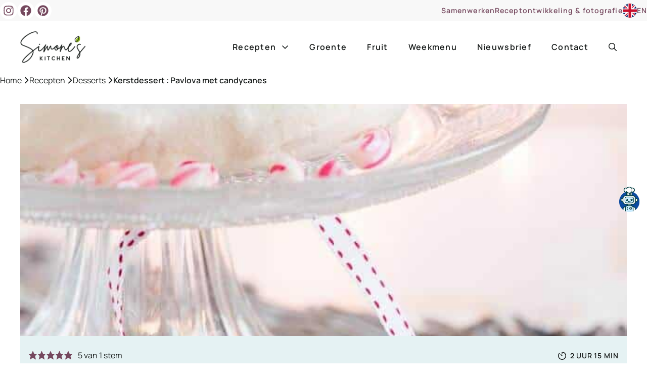

--- FILE ---
content_type: text/html; charset=UTF-8
request_url: https://simoneskitchen.nl/kerstdessert-pavlova-met-candycanes/
body_size: 55471
content:
<!DOCTYPE html>
<html lang="nl-NL" prefix="og: https://ogp.me/ns#">
<head>
	<meta charset="UTF-8">
<script>
var gform;gform||(document.addEventListener("gform_main_scripts_loaded",function(){gform.scriptsLoaded=!0}),document.addEventListener("gform/theme/scripts_loaded",function(){gform.themeScriptsLoaded=!0}),window.addEventListener("DOMContentLoaded",function(){gform.domLoaded=!0}),gform={domLoaded:!1,scriptsLoaded:!1,themeScriptsLoaded:!1,isFormEditor:()=>"function"==typeof InitializeEditor,callIfLoaded:function(o){return!(!gform.domLoaded||!gform.scriptsLoaded||!gform.themeScriptsLoaded&&!gform.isFormEditor()||(gform.isFormEditor()&&console.warn("The use of gform.initializeOnLoaded() is deprecated in the form editor context and will be removed in Gravity Forms 3.1."),o(),0))},initializeOnLoaded:function(o){gform.callIfLoaded(o)||(document.addEventListener("gform_main_scripts_loaded",()=>{gform.scriptsLoaded=!0,gform.callIfLoaded(o)}),document.addEventListener("gform/theme/scripts_loaded",()=>{gform.themeScriptsLoaded=!0,gform.callIfLoaded(o)}),window.addEventListener("DOMContentLoaded",()=>{gform.domLoaded=!0,gform.callIfLoaded(o)}))},hooks:{action:{},filter:{}},addAction:function(o,r,e,t){gform.addHook("action",o,r,e,t)},addFilter:function(o,r,e,t){gform.addHook("filter",o,r,e,t)},doAction:function(o){gform.doHook("action",o,arguments)},applyFilters:function(o){return gform.doHook("filter",o,arguments)},removeAction:function(o,r){gform.removeHook("action",o,r)},removeFilter:function(o,r,e){gform.removeHook("filter",o,r,e)},addHook:function(o,r,e,t,n){null==gform.hooks[o][r]&&(gform.hooks[o][r]=[]);var d=gform.hooks[o][r];null==n&&(n=r+"_"+d.length),gform.hooks[o][r].push({tag:n,callable:e,priority:t=null==t?10:t})},doHook:function(r,o,e){var t;if(e=Array.prototype.slice.call(e,1),null!=gform.hooks[r][o]&&((o=gform.hooks[r][o]).sort(function(o,r){return o.priority-r.priority}),o.forEach(function(o){"function"!=typeof(t=o.callable)&&(t=window[t]),"action"==r?t.apply(null,e):e[0]=t.apply(null,e)})),"filter"==r)return e[0]},removeHook:function(o,r,t,n){var e;null!=gform.hooks[o][r]&&(e=(e=gform.hooks[o][r]).filter(function(o,r,e){return!!(null!=n&&n!=o.tag||null!=t&&t!=o.priority)}),gform.hooks[o][r]=e)}});
</script>

	<link rel='preconnect' href='//api.grow.me' >
<link rel='preconnect' href='//api.foodinfluencersunited.nl' >
<link rel='preconnect' href='//app.mailerlite.com' >
<link rel='preconnect' href='//c.clarity.ms' >

<link rel='preconnect' href='//scripts.mediavine.com' >
<link rel='dns-prefetch' href='//api.foodinfluencersunited.nl'>
<link rel='dns-prefetch' href='//api.grow.me'>
<link rel='dns-prefetch' href='//faves.grow.me'>
<link rel='dns-prefetch' href='//scripts.mediavine.com'>

<!-- Google Tag Manager for WordPress by gtm4wp.com -->
<script data-cfasync="false" data-pagespeed-no-defer>
	var gtm4wp_datalayer_name = "dataLayer";
	var dataLayer = dataLayer || [];
</script>
<!-- End Google Tag Manager for WordPress by gtm4wp.com --><meta name="viewport" content="width=device-width, initial-scale=1">
<!-- Search Engine Optimization door Rank Math PRO - https://rankmath.com/ -->
<title>Kerstdessert : Pavlova met candycanes - Simone&#039;s Kitchen</title><link rel="preload" href="https://simoneskitchen.nl/wp-content/uploads/2025/02/simones-kitchen-logo.webp" as="image" imagesrcset="https://simoneskitchen.nl/wp-content/uploads/2025/02/simones-kitchen-logo.webp " fetchpriority="high"><link rel="preload" href="https://simoneskitchen.nl/wp-content/uploads/2015/12/Pavlova-met-candy-canes-4.jpg" as="image" imagesrcset="https://simoneskitchen.nl/wp-content/uploads/2015/12/Pavlova-met-candy-canes-4.avif 650w,https://simoneskitchen.nl/wp-content/uploads/2015/12/Pavlova-met-candy-canes-4-260x390.avif 260w,https://simoneskitchen.nl/wp-content/uploads/2015/12/Pavlova-met-candy-canes-4-500x750.avif 500w,https://simoneskitchen.nl/wp-content/uploads/2015/12/Pavlova-met-candy-canes-4-330x495.avif 330w,https://simoneskitchen.nl/wp-content/uploads/2015/12/Pavlova-met-candy-canes-4-660x990.avif 660w" imagesizes="(max-width: 650px) 100vw, 650px" fetchpriority="high"><link rel="preload" href="https://use.typekit.net/gax0grd.css" as="style" onload="this.rel='stylesheet';this.removeAttribute('onload');"><link rel="preload" href="https://simoneskitchen.nl/wp-content/themes/generatepress_child/assets/fonts/manrope-v15-latin-600.woff2" as="font" type="font/woff2" crossorigin><link rel="preload" href="https://simoneskitchen.nl/wp-content/themes/generatepress_child/assets/fonts/manrope-v15-latin-regular.woff2" as="font" type="font/woff2" crossorigin>
<meta name="description" content="Een heerlijke kerstversie van de pavlova. Dit keer met kerst candycanes die je over de pavlova heen verkruimeld. Check hier het recept"/>
<meta name="robots" content="follow, index, max-snippet:-1, max-video-preview:-1, max-image-preview:large"/>
<link rel="canonical" href="https://simoneskitchen.nl/kerstdessert-pavlova-met-candycanes/" />
<meta property="og:locale" content="nl_NL" />
<meta property="og:type" content="article" />
<meta property="og:title" content="Kerstdessert : Pavlova met candycanes - Simone&#039;s Kitchen" />
<meta property="og:description" content="Een heerlijke kerstversie van de pavlova. Dit keer met kerst candycanes die je over de pavlova heen verkruimeld. Check hier het recept" />
<meta property="og:url" content="https://simoneskitchen.nl/kerstdessert-pavlova-met-candycanes/" />
<meta property="og:site_name" content="Simone&#039;s Kitchen" />
<meta property="article:publisher" content="http://facebook.com/simoneskitchenNL" />
<meta property="article:author" content="https://www.facebook.com/simoneskitchenNL" />
<meta property="article:tag" content="azijn" />
<meta property="article:tag" content="maizena" />
<meta property="article:tag" content="recepten met ei" />
<meta property="article:section" content="Desserts" />
<meta property="og:updated_time" content="2025-11-16T13:24:30+01:00" />
<meta property="og:image" content="https://simoneskitchen.nl/wp-content/uploads/2015/12/Pavlova-met-candy-canes-4.jpg" />
<meta property="og:image:secure_url" content="https://simoneskitchen.nl/wp-content/uploads/2015/12/Pavlova-met-candy-canes-4.jpg" />
<meta property="og:image:width" content="650" />
<meta property="og:image:height" content="975" />
<meta property="og:image:alt" content="Pavlova met candy canes | simoneskitchen.nl" />
<meta property="og:image:type" content="image/jpeg" />
<meta property="article:published_time" content="2015-12-10T08:00:00+01:00" />
<meta property="article:modified_time" content="2025-11-16T13:24:30+01:00" />
<meta name="twitter:card" content="summary_large_image" />
<meta name="twitter:title" content="Kerstdessert : Pavlova met candycanes - Simone&#039;s Kitchen" />
<meta name="twitter:description" content="Een heerlijke kerstversie van de pavlova. Dit keer met kerst candycanes die je over de pavlova heen verkruimeld. Check hier het recept" />
<meta name="twitter:site" content="@simoneskitchen" />
<meta name="twitter:creator" content="@simoneskitchen" />
<meta name="twitter:image" content="https://simoneskitchen.nl/wp-content/uploads/2015/12/Pavlova-met-candy-canes-4.jpg" />
<meta name="twitter:label1" content="Geschreven door" />
<meta name="twitter:data1" content="Simone" />
<meta name="twitter:label2" content="Tijd om te lezen" />
<meta name="twitter:data2" content="2 minuten" />
<script type="application/ld+json" class="rank-math-schema-pro">{"@context":"https://schema.org","@graph":[{"@type":"Organization","@id":"https://simoneskitchen.nl/#organization","name":"Simone's Kitchen","sameAs":["http://facebook.com/simoneskitchenNL","https://twitter.com/simoneskitchen","http://www.instagram.com/simoneskitchen","https://www.linkedin.com/in/junglefrog/","http://www.pinterest.com/simoneskitchen"],"logo":{"@type":"ImageObject","@id":"https://simoneskitchen.nl/#logo","url":"https://simoneskitchen.nl/wp-content/uploads/2023/08/logoSK.png","contentUrl":"https://simoneskitchen.nl/wp-content/uploads/2023/08/logoSK.png","caption":"Simone's Kitchen","inLanguage":"nl-NL","width":"564","height":"272"}},{"@type":"WebSite","@id":"https://simoneskitchen.nl/#website","url":"https://simoneskitchen.nl","name":"Simone's Kitchen","publisher":{"@id":"https://simoneskitchen.nl/#organization"},"inLanguage":"nl-NL"},{"@type":"ImageObject","@id":"https://simoneskitchen.nl/wp-content/uploads/2015/12/Pavlova-met-candy-canes-4.jpg","url":"https://simoneskitchen.nl/wp-content/uploads/2015/12/Pavlova-met-candy-canes-4.jpg","width":"650","height":"975","caption":"Pavlova met candy canes | simoneskitchen.nl","inLanguage":"nl-NL"},{"@type":"BreadcrumbList","@id":"https://simoneskitchen.nl/kerstdessert-pavlova-met-candycanes/#breadcrumb","itemListElement":[{"@type":"ListItem","position":"1","item":{"@id":"https://simoneskitchen.nl","name":"Home"}},{"@type":"ListItem","position":"2","item":{"@id":"https://simoneskitchen.nl/recepten/","name":"Recepten"}},{"@type":"ListItem","position":"3","item":{"@id":"https://simoneskitchen.nl/recepten/zoet-en-dessert/","name":"Desserts"}},{"@type":"ListItem","position":"4","item":{"@id":"https://simoneskitchen.nl/kerstdessert-pavlova-met-candycanes/","name":"Kerstdessert : Pavlova met candycanes"}}]},{"@type":"WebPage","@id":"https://simoneskitchen.nl/kerstdessert-pavlova-met-candycanes/#webpage","url":"https://simoneskitchen.nl/kerstdessert-pavlova-met-candycanes/","name":"Kerstdessert : Pavlova met candycanes - Simone&#039;s Kitchen","datePublished":"2015-12-10T08:00:00+01:00","dateModified":"2025-11-16T13:24:30+01:00","isPartOf":{"@id":"https://simoneskitchen.nl/#website"},"primaryImageOfPage":{"@id":"https://simoneskitchen.nl/wp-content/uploads/2015/12/Pavlova-met-candy-canes-4.jpg"},"inLanguage":"nl-NL","breadcrumb":{"@id":"https://simoneskitchen.nl/kerstdessert-pavlova-met-candycanes/#breadcrumb"}},{"@type":"Person","@id":"https://simoneskitchen.nl/author/simone-cooking/","name":"Simone","description":"Simone van den Berg","url":"https://simoneskitchen.nl/author/simone-cooking/","image":{"@type":"ImageObject","@id":"https://secure.gravatar.com/avatar/a85c8e912ff6812472291bfe41fa1d511a8e429e822d448b50b0899f07e6db39?s=96&amp;r=g","url":"https://secure.gravatar.com/avatar/a85c8e912ff6812472291bfe41fa1d511a8e429e822d448b50b0899f07e6db39?s=96&amp;r=g","caption":"Simone","inLanguage":"nl-NL"},"sameAs":["https://simoneskitchen.nl","https://www.facebook.com/simoneskitchenNL","https://twitter.com/simoneskitchen","https://www.linkedin.com/junglefrog","https://www.pinterest.com/simoneskitchen","https://www.instagram.com/simoneskitchen","https://www.youtube.com/channel/UCoHEO7Av3d30uoUZ3jBPuZQ"],"worksFor":{"@id":"https://simoneskitchen.nl/#organization"}},{"@type":"BlogPosting","headline":"Kerstdessert : Pavlova met candycanes - Simone&#039;s Kitchen","keywords":"pavlova met candycanes","datePublished":"2015-12-10T08:00:00+01:00","dateModified":"2025-11-16T13:24:30+01:00","articleSection":"Desserts, Kerstdessert, Kerstmis","author":{"@id":"https://simoneskitchen.nl/author/simone-cooking/","name":"Simone"},"publisher":{"@id":"https://simoneskitchen.nl/#organization"},"description":"Een heerlijke kerstversie van de pavlova. Dit keer met kerst candycanes die je over de pavlova heen verkruimeld. Check hier het recept","name":"Kerstdessert : Pavlova met candycanes - Simone&#039;s Kitchen","@id":"https://simoneskitchen.nl/kerstdessert-pavlova-met-candycanes/#richSnippet","isPartOf":{"@id":"https://simoneskitchen.nl/kerstdessert-pavlova-met-candycanes/#webpage"},"image":{"@id":"https://simoneskitchen.nl/wp-content/uploads/2015/12/Pavlova-met-candy-canes-4.jpg"},"inLanguage":"nl-NL","mainEntityOfPage":{"@id":"https://simoneskitchen.nl/kerstdessert-pavlova-met-candycanes/#webpage"}},{"@type":"Recipe","name":"Pavlova met candy canes","author":{"@type":"Person","name":"Simone"},"datePublished":"2015-12-10T08:00:00+00:00","image":["https://simoneskitchen.nl/wp-content/uploads/2015/12/Pavlova-met-candy-canes-4.jpg"],"recipeYield":["10","10 personen"],"prepTime":"PT15M","cookTime":"PT60M","totalTime":"PT135M","recipeIngredient":["4  eiwitten","225 gr suiker","6 tl maizena","1 tl azijn","250 ml slagroom","candy canes (naar wens)"],"recipeInstructions":[{"@type":"HowToStep","text":"Verwarm je oven voor op 150C.","name":"Verwarm je oven voor op 150C.","url":"https://simoneskitchen.nl/kerstdessert-pavlova-met-candycanes/#wprm-recipe-36476-step-0-0"},{"@type":"HowToStep","text":"Klop de eiwitten in een vetvrije kom met een vetvrije klopper tot zachte pieken. Voeg al kloppend langzaam de suiker toe tot de meringue glanzend is en stijve pieken vormt.","name":"Klop de eiwitten in een vetvrije kom met een vetvrije klopper tot zachte pieken. Voeg al kloppend langzaam de suiker toe tot de meringue glanzend is en stijve pieken vormt.","url":"https://simoneskitchen.nl/kerstdessert-pavlova-met-candycanes/#wprm-recipe-36476-step-0-1"},{"@type":"HowToStep","text":"Doe de maizena door een zeef en vouw dit met een spatel door de eiwitten samen met de azijn.","name":"Doe de maizena door een zeef en vouw dit met een spatel door de eiwitten samen met de azijn.","url":"https://simoneskitchen.nl/kerstdessert-pavlova-met-candycanes/#wprm-recipe-36476-step-0-2"},{"@type":"HowToStep","text":"Op een bakplaat met bakpapier leg je het eiwit ongeveer in een cirkel van 18 cm diameter en duw je de zijkanten iets boller met een spatel. Terwijl je dit doet maak je een holletje in het midden. Strijk de zijkanten van de meringue een beetje glad met de spatel en maak de strepen met een dessertlepel.","name":"Op een bakplaat met bakpapier leg je het eiwit ongeveer in een cirkel van 18 cm diameter en duw je de zijkanten iets boller met een spatel. Terwijl je dit doet maak je een holletje in het midden. Strijk de zijkanten van de meringue een beetje glad met de spatel en maak de strepen met een dessertlepel.","url":"https://simoneskitchen.nl/kerstdessert-pavlova-met-candycanes/#wprm-recipe-36476-step-0-3"},{"@type":"HowToStep","text":"Zet je pavlova in de voorverwarmde oven.","name":"Zet je pavlova in de voorverwarmde oven.","url":"https://simoneskitchen.nl/kerstdessert-pavlova-met-candycanes/#wprm-recipe-36476-step-0-4"},{"@type":"HowToStep","text":"Zet direct de oventemperatuur naar 120 C en laat de pavlova er een uur in staan. Doe de oven uit en laat volledig afkoelen in de oven.","name":"Zet direct de oventemperatuur naar 120 C en laat de pavlova er een uur in staan. Doe de oven uit en laat volledig afkoelen in de oven.","url":"https://simoneskitchen.nl/kerstdessert-pavlova-met-candycanes/#wprm-recipe-36476-step-0-5"},{"@type":"HowToStep","text":"Als het eenmaal afgekoeld is kun je de pavlova voorzichtig van het bakpapier afhalen en op een mooie schaal leggen en decoreren met de candy canes","name":"Als het eenmaal afgekoeld is kun je de pavlova voorzichtig van het bakpapier afhalen en op een mooie schaal leggen en decoreren met de candy canes","url":"https://simoneskitchen.nl/kerstdessert-pavlova-met-candycanes/#wprm-recipe-36476-step-0-6"}],"aggregateRating":{"@type":"AggregateRating","ratingValue":"5","ratingCount":"1"},"recipeCategory":["Dessert"],"recipeCuisine":["Kerst"],"keywords":"candycanes, eiwit, suiker","@id":"https://simoneskitchen.nl/kerstdessert-pavlova-met-candycanes/#recipe","mainEntityOfPage":"https://simoneskitchen.nl/kerstdessert-pavlova-met-candycanes/#webpage","isPartOf":{"@id":"https://simoneskitchen.nl/kerstdessert-pavlova-met-candycanes/#richSnippet"}}]}</script>
<!-- /Rank Math WordPress SEO plugin -->

<link rel='dns-prefetch' href='//scripts.mediavine.com' />
<script>(()=>{"use strict";const e=[400,500,600,700,800,900],t=e=>`wprm-min-${e}`,n=e=>`wprm-max-${e}`,s=new Set,o="ResizeObserver"in window,r=o?new ResizeObserver((e=>{for(const t of e)c(t.target)})):null,i=.5/(window.devicePixelRatio||1);function c(s){const o=s.getBoundingClientRect().width||0;for(let r=0;r<e.length;r++){const c=e[r],a=o<=c+i;o>c+i?s.classList.add(t(c)):s.classList.remove(t(c)),a?s.classList.add(n(c)):s.classList.remove(n(c))}}function a(e){s.has(e)||(s.add(e),r&&r.observe(e),c(e))}!function(e=document){e.querySelectorAll(".wprm-recipe").forEach(a)}();if(new MutationObserver((e=>{for(const t of e)for(const e of t.addedNodes)e instanceof Element&&(e.matches?.(".wprm-recipe")&&a(e),e.querySelectorAll?.(".wprm-recipe").forEach(a))})).observe(document.documentElement,{childList:!0,subtree:!0}),!o){let e=0;addEventListener("resize",(()=>{e&&cancelAnimationFrame(e),e=requestAnimationFrame((()=>s.forEach(c)))}),{passive:!0})}})();</script><style id='wp-img-auto-sizes-contain-inline-css'>
img:is([sizes=auto i],[sizes^="auto," i]){contain-intrinsic-size:3000px 1500px}
/*# sourceURL=wp-img-auto-sizes-contain-inline-css */
</style>
<link rel='stylesheet' id='wp-block-library-css' href='https://simoneskitchen.nl/wp-includes/css/dist/block-library/style.min.css?ver=6.9' media='all' />
<style id='wp-block-heading-inline-css'>
h1:where(.wp-block-heading).has-background,h2:where(.wp-block-heading).has-background,h3:where(.wp-block-heading).has-background,h4:where(.wp-block-heading).has-background,h5:where(.wp-block-heading).has-background,h6:where(.wp-block-heading).has-background{padding:1.25em 2.375em}h1.has-text-align-left[style*=writing-mode]:where([style*=vertical-lr]),h1.has-text-align-right[style*=writing-mode]:where([style*=vertical-rl]),h2.has-text-align-left[style*=writing-mode]:where([style*=vertical-lr]),h2.has-text-align-right[style*=writing-mode]:where([style*=vertical-rl]),h3.has-text-align-left[style*=writing-mode]:where([style*=vertical-lr]),h3.has-text-align-right[style*=writing-mode]:where([style*=vertical-rl]),h4.has-text-align-left[style*=writing-mode]:where([style*=vertical-lr]),h4.has-text-align-right[style*=writing-mode]:where([style*=vertical-rl]),h5.has-text-align-left[style*=writing-mode]:where([style*=vertical-lr]),h5.has-text-align-right[style*=writing-mode]:where([style*=vertical-rl]),h6.has-text-align-left[style*=writing-mode]:where([style*=vertical-lr]),h6.has-text-align-right[style*=writing-mode]:where([style*=vertical-rl]){rotate:180deg}
/*# sourceURL=https://simoneskitchen.nl/wp-includes/blocks/heading/style.min.css */
</style>
<style id='wp-block-image-inline-css'>
.wp-block-image>a,.wp-block-image>figure>a{display:inline-block}.wp-block-image img{box-sizing:border-box;height:auto;max-width:100%;vertical-align:bottom}@media not (prefers-reduced-motion){.wp-block-image img.hide{visibility:hidden}.wp-block-image img.show{animation:show-content-image .4s}}.wp-block-image[style*=border-radius] img,.wp-block-image[style*=border-radius]>a{border-radius:inherit}.wp-block-image.has-custom-border img{box-sizing:border-box}.wp-block-image.aligncenter{text-align:center}.wp-block-image.alignfull>a,.wp-block-image.alignwide>a{width:100%}.wp-block-image.alignfull img,.wp-block-image.alignwide img{height:auto;width:100%}.wp-block-image .aligncenter,.wp-block-image .alignleft,.wp-block-image .alignright,.wp-block-image.aligncenter,.wp-block-image.alignleft,.wp-block-image.alignright{display:table}.wp-block-image .aligncenter>figcaption,.wp-block-image .alignleft>figcaption,.wp-block-image .alignright>figcaption,.wp-block-image.aligncenter>figcaption,.wp-block-image.alignleft>figcaption,.wp-block-image.alignright>figcaption{caption-side:bottom;display:table-caption}.wp-block-image .alignleft{float:left;margin:.5em 1em .5em 0}.wp-block-image .alignright{float:right;margin:.5em 0 .5em 1em}.wp-block-image .aligncenter{margin-left:auto;margin-right:auto}.wp-block-image :where(figcaption){margin-bottom:1em;margin-top:.5em}.wp-block-image.is-style-circle-mask img{border-radius:9999px}@supports ((-webkit-mask-image:none) or (mask-image:none)) or (-webkit-mask-image:none){.wp-block-image.is-style-circle-mask img{border-radius:0;-webkit-mask-image:url('data:image/svg+xml;utf8,<svg viewBox="0 0 100 100" xmlns="http://www.w3.org/2000/svg"><circle cx="50" cy="50" r="50"/></svg>');mask-image:url('data:image/svg+xml;utf8,<svg viewBox="0 0 100 100" xmlns="http://www.w3.org/2000/svg"><circle cx="50" cy="50" r="50"/></svg>');mask-mode:alpha;-webkit-mask-position:center;mask-position:center;-webkit-mask-repeat:no-repeat;mask-repeat:no-repeat;-webkit-mask-size:contain;mask-size:contain}}:root :where(.wp-block-image.is-style-rounded img,.wp-block-image .is-style-rounded img){border-radius:9999px}.wp-block-image figure{margin:0}.wp-lightbox-container{display:flex;flex-direction:column;position:relative}.wp-lightbox-container img{cursor:zoom-in}.wp-lightbox-container img:hover+button{opacity:1}.wp-lightbox-container button{align-items:center;backdrop-filter:blur(16px) saturate(180%);background-color:#5a5a5a40;border:none;border-radius:4px;cursor:zoom-in;display:flex;height:20px;justify-content:center;opacity:0;padding:0;position:absolute;right:16px;text-align:center;top:16px;width:20px;z-index:100}@media not (prefers-reduced-motion){.wp-lightbox-container button{transition:opacity .2s ease}}.wp-lightbox-container button:focus-visible{outline:3px auto #5a5a5a40;outline:3px auto -webkit-focus-ring-color;outline-offset:3px}.wp-lightbox-container button:hover{cursor:pointer;opacity:1}.wp-lightbox-container button:focus{opacity:1}.wp-lightbox-container button:focus,.wp-lightbox-container button:hover,.wp-lightbox-container button:not(:hover):not(:active):not(.has-background){background-color:#5a5a5a40;border:none}.wp-lightbox-overlay{box-sizing:border-box;cursor:zoom-out;height:100vh;left:0;overflow:hidden;position:fixed;top:0;visibility:hidden;width:100%;z-index:100000}.wp-lightbox-overlay .close-button{align-items:center;cursor:pointer;display:flex;justify-content:center;min-height:40px;min-width:40px;padding:0;position:absolute;right:calc(env(safe-area-inset-right) + 16px);top:calc(env(safe-area-inset-top) + 16px);z-index:5000000}.wp-lightbox-overlay .close-button:focus,.wp-lightbox-overlay .close-button:hover,.wp-lightbox-overlay .close-button:not(:hover):not(:active):not(.has-background){background:none;border:none}.wp-lightbox-overlay .lightbox-image-container{height:var(--wp--lightbox-container-height);left:50%;overflow:hidden;position:absolute;top:50%;transform:translate(-50%,-50%);transform-origin:top left;width:var(--wp--lightbox-container-width);z-index:9999999999}.wp-lightbox-overlay .wp-block-image{align-items:center;box-sizing:border-box;display:flex;height:100%;justify-content:center;margin:0;position:relative;transform-origin:0 0;width:100%;z-index:3000000}.wp-lightbox-overlay .wp-block-image img{height:var(--wp--lightbox-image-height);min-height:var(--wp--lightbox-image-height);min-width:var(--wp--lightbox-image-width);width:var(--wp--lightbox-image-width)}.wp-lightbox-overlay .wp-block-image figcaption{display:none}.wp-lightbox-overlay button{background:none;border:none}.wp-lightbox-overlay .scrim{background-color:#fff;height:100%;opacity:.9;position:absolute;width:100%;z-index:2000000}.wp-lightbox-overlay.active{visibility:visible}@media not (prefers-reduced-motion){.wp-lightbox-overlay.active{animation:turn-on-visibility .25s both}.wp-lightbox-overlay.active img{animation:turn-on-visibility .35s both}.wp-lightbox-overlay.show-closing-animation:not(.active){animation:turn-off-visibility .35s both}.wp-lightbox-overlay.show-closing-animation:not(.active) img{animation:turn-off-visibility .25s both}.wp-lightbox-overlay.zoom.active{animation:none;opacity:1;visibility:visible}.wp-lightbox-overlay.zoom.active .lightbox-image-container{animation:lightbox-zoom-in .4s}.wp-lightbox-overlay.zoom.active .lightbox-image-container img{animation:none}.wp-lightbox-overlay.zoom.active .scrim{animation:turn-on-visibility .4s forwards}.wp-lightbox-overlay.zoom.show-closing-animation:not(.active){animation:none}.wp-lightbox-overlay.zoom.show-closing-animation:not(.active) .lightbox-image-container{animation:lightbox-zoom-out .4s}.wp-lightbox-overlay.zoom.show-closing-animation:not(.active) .lightbox-image-container img{animation:none}.wp-lightbox-overlay.zoom.show-closing-animation:not(.active) .scrim{animation:turn-off-visibility .4s forwards}}@keyframes show-content-image{0%{visibility:hidden}99%{visibility:hidden}to{visibility:visible}}@keyframes turn-on-visibility{0%{opacity:0}to{opacity:1}}@keyframes turn-off-visibility{0%{opacity:1;visibility:visible}99%{opacity:0;visibility:visible}to{opacity:0;visibility:hidden}}@keyframes lightbox-zoom-in{0%{transform:translate(calc((-100vw + var(--wp--lightbox-scrollbar-width))/2 + var(--wp--lightbox-initial-left-position)),calc(-50vh + var(--wp--lightbox-initial-top-position))) scale(var(--wp--lightbox-scale))}to{transform:translate(-50%,-50%) scale(1)}}@keyframes lightbox-zoom-out{0%{transform:translate(-50%,-50%) scale(1);visibility:visible}99%{visibility:visible}to{transform:translate(calc((-100vw + var(--wp--lightbox-scrollbar-width))/2 + var(--wp--lightbox-initial-left-position)),calc(-50vh + var(--wp--lightbox-initial-top-position))) scale(var(--wp--lightbox-scale));visibility:hidden}}
/*# sourceURL=https://simoneskitchen.nl/wp-includes/blocks/image/style.min.css */
</style>
<style id='wp-block-list-inline-css'>
ol,ul{box-sizing:border-box}:root :where(.wp-block-list.has-background){padding:1.25em 2.375em}
/*# sourceURL=https://simoneskitchen.nl/wp-includes/blocks/list/style.min.css */
</style>
<style id='wp-block-paragraph-inline-css'>
.is-small-text{font-size:.875em}.is-regular-text{font-size:1em}.is-large-text{font-size:2.25em}.is-larger-text{font-size:3em}.has-drop-cap:not(:focus):first-letter{float:left;font-size:8.4em;font-style:normal;font-weight:100;line-height:.68;margin:.05em .1em 0 0;text-transform:uppercase}body.rtl .has-drop-cap:not(:focus):first-letter{float:none;margin-left:.1em}p.has-drop-cap.has-background{overflow:hidden}:root :where(p.has-background){padding:1.25em 2.375em}:where(p.has-text-color:not(.has-link-color)) a{color:inherit}p.has-text-align-left[style*="writing-mode:vertical-lr"],p.has-text-align-right[style*="writing-mode:vertical-rl"]{rotate:180deg}
/*# sourceURL=https://simoneskitchen.nl/wp-includes/blocks/paragraph/style.min.css */
</style>
<style id='global-styles-inline-css'>
:root{--wp--preset--aspect-ratio--square: 1;--wp--preset--aspect-ratio--4-3: 4/3;--wp--preset--aspect-ratio--3-4: 3/4;--wp--preset--aspect-ratio--3-2: 3/2;--wp--preset--aspect-ratio--2-3: 2/3;--wp--preset--aspect-ratio--16-9: 16/9;--wp--preset--aspect-ratio--9-16: 9/16;--wp--preset--color--black: #000000;--wp--preset--color--cyan-bluish-gray: #abb8c3;--wp--preset--color--white: #ffffff;--wp--preset--color--pale-pink: #f78da7;--wp--preset--color--vivid-red: #cf2e2e;--wp--preset--color--luminous-vivid-orange: #ff6900;--wp--preset--color--luminous-vivid-amber: #fcb900;--wp--preset--color--light-green-cyan: #7bdcb5;--wp--preset--color--vivid-green-cyan: #00d084;--wp--preset--color--pale-cyan-blue: #8ed1fc;--wp--preset--color--vivid-cyan-blue: #0693e3;--wp--preset--color--vivid-purple: #9b51e0;--wp--preset--color--primary-accent: var(--primary-accent);--wp--preset--color--secondary-accent: var(--secondary-accent);--wp--preset--color--canvas-base: var(--canvas-base);--wp--preset--color--canvas-light: var(--canvas-light);--wp--preset--color--canvas-theme: var(--canvas-theme);--wp--preset--color--text-base: var(--text-base);--wp--preset--color--text-contrast: var(--text-contrast);--wp--preset--color--border-color: var(--border-color);--wp--preset--gradient--vivid-cyan-blue-to-vivid-purple: linear-gradient(135deg,rgb(6,147,227) 0%,rgb(155,81,224) 100%);--wp--preset--gradient--light-green-cyan-to-vivid-green-cyan: linear-gradient(135deg,rgb(122,220,180) 0%,rgb(0,208,130) 100%);--wp--preset--gradient--luminous-vivid-amber-to-luminous-vivid-orange: linear-gradient(135deg,rgb(252,185,0) 0%,rgb(255,105,0) 100%);--wp--preset--gradient--luminous-vivid-orange-to-vivid-red: linear-gradient(135deg,rgb(255,105,0) 0%,rgb(207,46,46) 100%);--wp--preset--gradient--very-light-gray-to-cyan-bluish-gray: linear-gradient(135deg,rgb(238,238,238) 0%,rgb(169,184,195) 100%);--wp--preset--gradient--cool-to-warm-spectrum: linear-gradient(135deg,rgb(74,234,220) 0%,rgb(151,120,209) 20%,rgb(207,42,186) 40%,rgb(238,44,130) 60%,rgb(251,105,98) 80%,rgb(254,248,76) 100%);--wp--preset--gradient--blush-light-purple: linear-gradient(135deg,rgb(255,206,236) 0%,rgb(152,150,240) 100%);--wp--preset--gradient--blush-bordeaux: linear-gradient(135deg,rgb(254,205,165) 0%,rgb(254,45,45) 50%,rgb(107,0,62) 100%);--wp--preset--gradient--luminous-dusk: linear-gradient(135deg,rgb(255,203,112) 0%,rgb(199,81,192) 50%,rgb(65,88,208) 100%);--wp--preset--gradient--pale-ocean: linear-gradient(135deg,rgb(255,245,203) 0%,rgb(182,227,212) 50%,rgb(51,167,181) 100%);--wp--preset--gradient--electric-grass: linear-gradient(135deg,rgb(202,248,128) 0%,rgb(113,206,126) 100%);--wp--preset--gradient--midnight: linear-gradient(135deg,rgb(2,3,129) 0%,rgb(40,116,252) 100%);--wp--preset--font-size--small: 13px;--wp--preset--font-size--medium: 20px;--wp--preset--font-size--large: 36px;--wp--preset--font-size--x-large: 42px;--wp--preset--spacing--20: 0.44rem;--wp--preset--spacing--30: 0.67rem;--wp--preset--spacing--40: 1rem;--wp--preset--spacing--50: 1.5rem;--wp--preset--spacing--60: 2.25rem;--wp--preset--spacing--70: 3.38rem;--wp--preset--spacing--80: 5.06rem;--wp--preset--shadow--natural: 6px 6px 9px rgba(0, 0, 0, 0.2);--wp--preset--shadow--deep: 12px 12px 50px rgba(0, 0, 0, 0.4);--wp--preset--shadow--sharp: 6px 6px 0px rgba(0, 0, 0, 0.2);--wp--preset--shadow--outlined: 6px 6px 0px -3px rgb(255, 255, 255), 6px 6px rgb(0, 0, 0);--wp--preset--shadow--crisp: 6px 6px 0px rgb(0, 0, 0);}:where(.is-layout-flex){gap: 0.5em;}:where(.is-layout-grid){gap: 0.5em;}body .is-layout-flex{display: flex;}.is-layout-flex{flex-wrap: wrap;align-items: center;}.is-layout-flex > :is(*, div){margin: 0;}body .is-layout-grid{display: grid;}.is-layout-grid > :is(*, div){margin: 0;}:where(.wp-block-columns.is-layout-flex){gap: 2em;}:where(.wp-block-columns.is-layout-grid){gap: 2em;}:where(.wp-block-post-template.is-layout-flex){gap: 1.25em;}:where(.wp-block-post-template.is-layout-grid){gap: 1.25em;}.has-black-color{color: var(--wp--preset--color--black) !important;}.has-cyan-bluish-gray-color{color: var(--wp--preset--color--cyan-bluish-gray) !important;}.has-white-color{color: var(--wp--preset--color--white) !important;}.has-pale-pink-color{color: var(--wp--preset--color--pale-pink) !important;}.has-vivid-red-color{color: var(--wp--preset--color--vivid-red) !important;}.has-luminous-vivid-orange-color{color: var(--wp--preset--color--luminous-vivid-orange) !important;}.has-luminous-vivid-amber-color{color: var(--wp--preset--color--luminous-vivid-amber) !important;}.has-light-green-cyan-color{color: var(--wp--preset--color--light-green-cyan) !important;}.has-vivid-green-cyan-color{color: var(--wp--preset--color--vivid-green-cyan) !important;}.has-pale-cyan-blue-color{color: var(--wp--preset--color--pale-cyan-blue) !important;}.has-vivid-cyan-blue-color{color: var(--wp--preset--color--vivid-cyan-blue) !important;}.has-vivid-purple-color{color: var(--wp--preset--color--vivid-purple) !important;}.has-black-background-color{background-color: var(--wp--preset--color--black) !important;}.has-cyan-bluish-gray-background-color{background-color: var(--wp--preset--color--cyan-bluish-gray) !important;}.has-white-background-color{background-color: var(--wp--preset--color--white) !important;}.has-pale-pink-background-color{background-color: var(--wp--preset--color--pale-pink) !important;}.has-vivid-red-background-color{background-color: var(--wp--preset--color--vivid-red) !important;}.has-luminous-vivid-orange-background-color{background-color: var(--wp--preset--color--luminous-vivid-orange) !important;}.has-luminous-vivid-amber-background-color{background-color: var(--wp--preset--color--luminous-vivid-amber) !important;}.has-light-green-cyan-background-color{background-color: var(--wp--preset--color--light-green-cyan) !important;}.has-vivid-green-cyan-background-color{background-color: var(--wp--preset--color--vivid-green-cyan) !important;}.has-pale-cyan-blue-background-color{background-color: var(--wp--preset--color--pale-cyan-blue) !important;}.has-vivid-cyan-blue-background-color{background-color: var(--wp--preset--color--vivid-cyan-blue) !important;}.has-vivid-purple-background-color{background-color: var(--wp--preset--color--vivid-purple) !important;}.has-black-border-color{border-color: var(--wp--preset--color--black) !important;}.has-cyan-bluish-gray-border-color{border-color: var(--wp--preset--color--cyan-bluish-gray) !important;}.has-white-border-color{border-color: var(--wp--preset--color--white) !important;}.has-pale-pink-border-color{border-color: var(--wp--preset--color--pale-pink) !important;}.has-vivid-red-border-color{border-color: var(--wp--preset--color--vivid-red) !important;}.has-luminous-vivid-orange-border-color{border-color: var(--wp--preset--color--luminous-vivid-orange) !important;}.has-luminous-vivid-amber-border-color{border-color: var(--wp--preset--color--luminous-vivid-amber) !important;}.has-light-green-cyan-border-color{border-color: var(--wp--preset--color--light-green-cyan) !important;}.has-vivid-green-cyan-border-color{border-color: var(--wp--preset--color--vivid-green-cyan) !important;}.has-pale-cyan-blue-border-color{border-color: var(--wp--preset--color--pale-cyan-blue) !important;}.has-vivid-cyan-blue-border-color{border-color: var(--wp--preset--color--vivid-cyan-blue) !important;}.has-vivid-purple-border-color{border-color: var(--wp--preset--color--vivid-purple) !important;}.has-vivid-cyan-blue-to-vivid-purple-gradient-background{background: var(--wp--preset--gradient--vivid-cyan-blue-to-vivid-purple) !important;}.has-light-green-cyan-to-vivid-green-cyan-gradient-background{background: var(--wp--preset--gradient--light-green-cyan-to-vivid-green-cyan) !important;}.has-luminous-vivid-amber-to-luminous-vivid-orange-gradient-background{background: var(--wp--preset--gradient--luminous-vivid-amber-to-luminous-vivid-orange) !important;}.has-luminous-vivid-orange-to-vivid-red-gradient-background{background: var(--wp--preset--gradient--luminous-vivid-orange-to-vivid-red) !important;}.has-very-light-gray-to-cyan-bluish-gray-gradient-background{background: var(--wp--preset--gradient--very-light-gray-to-cyan-bluish-gray) !important;}.has-cool-to-warm-spectrum-gradient-background{background: var(--wp--preset--gradient--cool-to-warm-spectrum) !important;}.has-blush-light-purple-gradient-background{background: var(--wp--preset--gradient--blush-light-purple) !important;}.has-blush-bordeaux-gradient-background{background: var(--wp--preset--gradient--blush-bordeaux) !important;}.has-luminous-dusk-gradient-background{background: var(--wp--preset--gradient--luminous-dusk) !important;}.has-pale-ocean-gradient-background{background: var(--wp--preset--gradient--pale-ocean) !important;}.has-electric-grass-gradient-background{background: var(--wp--preset--gradient--electric-grass) !important;}.has-midnight-gradient-background{background: var(--wp--preset--gradient--midnight) !important;}.has-small-font-size{font-size: var(--wp--preset--font-size--small) !important;}.has-medium-font-size{font-size: var(--wp--preset--font-size--medium) !important;}.has-large-font-size{font-size: var(--wp--preset--font-size--large) !important;}.has-x-large-font-size{font-size: var(--wp--preset--font-size--x-large) !important;}
/*# sourceURL=global-styles-inline-css */
</style>
<style id='core-block-supports-inline-css'>
.wp-elements-e0082575daf54562567d34cf2401d747 a:where(:not(.wp-element-button)){color:#697271;}.wp-elements-4f077adb82c1dabc800335b2407846c3 a:where(:not(.wp-element-button)){color:#697271;}
/*# sourceURL=core-block-supports-inline-css */
</style>

<style id='classic-theme-styles-inline-css'>
/*! This file is auto-generated */
.wp-block-button__link{color:#fff;background-color:#32373c;border-radius:9999px;box-shadow:none;text-decoration:none;padding:calc(.667em + 2px) calc(1.333em + 2px);font-size:1.125em}.wp-block-file__button{background:#32373c;color:#fff;text-decoration:none}
/*# sourceURL=/wp-includes/css/classic-themes.min.css */
</style>
<link rel='stylesheet' id='wprm-public-css' href='https://simoneskitchen.nl/wp-content/plugins/wp-recipe-maker/dist/public-modern.css?ver=10.2.4' media='all' />
<link rel='stylesheet' id='wprmp-public-css' href='https://simoneskitchen.nl/wp-content/plugins/wp-recipe-maker-premium/dist/public-pro.css?ver=10.2.4' media='all' />
<link rel='stylesheet' id='generate-comments-css' href='https://simoneskitchen.nl/wp-content/themes/generatepress/assets/css/components/comments.min.css?ver=3.6.1' media='all' />
<link rel='stylesheet' id='generate-style-css' href='https://simoneskitchen.nl/wp-content/themes/generatepress/assets/css/main.min.css?ver=3.6.1' media='all' />
<style id='generate-style-inline-css'>
.is-right-sidebar{width:25%;}.is-left-sidebar{width:30%;}.site-content .content-area{width:100%;}@media (max-width: 1024px){.main-navigation .menu-toggle,.sidebar-nav-mobile:not(#sticky-placeholder){display:block;}.main-navigation ul,.gen-sidebar-nav,.main-navigation:not(.slideout-navigation):not(.toggled) .main-nav > ul,.has-inline-mobile-toggle #site-navigation .inside-navigation > *:not(.navigation-search):not(.main-nav){display:none;}.nav-align-right .inside-navigation,.nav-align-center .inside-navigation{justify-content:space-between;}.has-inline-mobile-toggle .mobile-menu-control-wrapper{display:flex;flex-wrap:wrap;}.has-inline-mobile-toggle .inside-header{flex-direction:row;text-align:left;flex-wrap:wrap;}.has-inline-mobile-toggle .header-widget,.has-inline-mobile-toggle #site-navigation{flex-basis:100%;}.nav-float-left .has-inline-mobile-toggle #site-navigation{order:10;}}
.dynamic-author-image-rounded{border-radius:100%;}.dynamic-featured-image, .dynamic-author-image{vertical-align:middle;}.one-container.blog .dynamic-content-template:not(:last-child), .one-container.archive .dynamic-content-template:not(:last-child){padding-bottom:0px;}.dynamic-entry-excerpt > p:last-child{margin-bottom:0px;}
/*# sourceURL=generate-style-inline-css */
</style>
<link rel='stylesheet' id='generatepress-dynamic-css' href='https://simoneskitchen.nl/wp-content/uploads/generatepress/style.min.css?ver=1767624307' media='all' />
<link rel='stylesheet' id='generate-child-css' href='https://simoneskitchen.nl/wp-content/themes/generatepress_child/style.css?ver=1767621905' media='all' />
<link rel='stylesheet' id='generateblocks-global-css' href='https://simoneskitchen.nl/wp-content/uploads/generateblocks/style-global.css?ver=1767622976' media='all' />
<style id='generateblocks-inline-css'>
.gb-container.gb-tabs__item:not(.gb-tabs__item-open){display:none;}.gb-container-9cfcef1a{text-align:center;padding:1rem 1.5rem;background-color:var(--canvas-light);}.gb-container-f8b9e961{margin-top:2rem;}.gb-container-b9e8952b{position:relative;}.gb-grid-wrapper > .gb-grid-column-b9e8952b{width:50%;}.gb-container-f90fe04f{margin-top:2rem;}.gb-container-1eee804b{position:relative;overflow-x:hidden;overflow-y:hidden;padding-right:1rem;padding-bottom:1rem;padding-left:1rem;background-image:url(https://simoneskitchen.nl/wp-content/uploads/2024/11/marble-background.jpg);background-repeat:no-repeat;background-position:center center;background-size:cover;}.gb-container-1eee804b.gb-has-dynamic-bg{background-image:var(--background-url);}.gb-container-1eee804b.gb-no-dynamic-bg{background-image:none;}.gb-container-fc41c2cc{display:flex;flex-direction:column;flex-wrap:nowrap;align-items:center;column-gap:3rem;row-gap:1rem;}.gb-container-5e4139ce{text-align:center;}.gb-container-95a70c3d{width:100%;}.gb-container-5ee5965a{margin-top:2rem;margin-bottom:2rem;}.gb-container-01625061{display:flex;flex-wrap:wrap;column-gap:.5rem;row-gap:.5rem;}.gb-container-6c7788cb{padding-top:5rem;padding-bottom:6rem;background-color:var(--canvas-theme);}.gb-container-70afea01{max-width:1320px;margin-right:auto;margin-left:auto;}.gb-grid-wrapper > .gb-grid-column-1464cbea{width:60%;}.gb-grid-wrapper > .gb-grid-column-ae449eaa{width:33.33%;}.gb-container-a44a847e{border-bottom-color:#bbbbbb;}.gb-container-a44a847e > .gb-accordion__content{transition:max-height 0.25s ease;will-change:max-height;max-height:0;overflow:hidden;visibility:hidden;}.gb-container-a44a847e.gb-accordion__item-open > .gb-accordion__content{max-height:inherit;visibility:visible;}.gb-container-b663e025{margin-bottom:0px;}.gb-grid-wrapper > .gb-grid-column-b478d80b{width:33.33%;}.gb-container-2853515d{border-bottom-color:#bbbbbb;}.gb-container-2853515d > .gb-accordion__content{transition:max-height 0.25s ease;will-change:max-height;max-height:0;overflow:hidden;visibility:hidden;}.gb-container-2853515d.gb-accordion__item-open > .gb-accordion__content{max-height:inherit;visibility:visible;}.gb-container-234b8569{margin-bottom:0px;}.gb-grid-wrapper > .gb-grid-column-510128b8{width:33.33%;}.gb-container-1d0f4aaf{border-bottom-color:#bbbbbb;}.gb-container-1d0f4aaf > .gb-accordion__content{transition:max-height 0.25s ease;will-change:max-height;max-height:0;overflow:hidden;visibility:hidden;}.gb-container-1d0f4aaf.gb-accordion__item-open > .gb-accordion__content{max-height:inherit;visibility:visible;}.gb-container-459be21d{margin-bottom:0px;}.gb-container-9b88abfd{height:100%;display:flex;flex-direction:column;column-gap:1.5rem;row-gap:1.5rem;}.gb-grid-wrapper > .gb-grid-column-9b88abfd{width:40%;}.gb-container-67602efe{display:flex;align-items:center;justify-content:space-between;column-gap:1rem;row-gap:1rem;}.gb-container-86cec88f{display:flex;align-items:center;column-gap:.75rem;}.gb-container-82445442{display:flex;align-items:center;justify-content:space-between;column-gap:1rem;row-gap:1rem;}.gb-container-c3338981{flex-shrink:0;}.gb-container-b49e9cfd{margin-top:auto;}.gb-container-cf03e2fa{max-width:1320px;margin-right:auto;margin-bottom:-.25rem;margin-left:auto;}.gb-container-6226bd72{padding-top:.25rem;padding-bottom:.25rem;background-color:var(--canvas-light);}.gb-container-1b27d5de{max-width:1320px;display:flex;justify-content:space-between;column-gap:1.5rem;margin-right:auto;margin-left:auto;}.gb-container-3d06817e{display:flex;align-items:center;column-gap:.75rem;}.gb-container-69ec1841{max-width:1320px;margin-right:auto;margin-left:auto;}.gb-container-c63cc24a{padding:2rem;background-color:var(--canvas-light);}.gb-container-0c2c7aff{z-index:1;position:relative;}.gb-grid-wrapper > .gb-grid-column-0c2c7aff{width:40%;}.gb-grid-wrapper > .gb-grid-column-199dacba{width:60%;}.gb-container-df66db2f{display:flex;align-items:center;column-gap:2rem;row-gap:1.5rem;}.gb-container-5f5ee40c{display:flex;align-items:center;column-gap:.75rem;}.gb-container-d8c58bd6{max-width:1320px;margin:8rem auto;}.gb-container-4d066bbf{font-weight:600;}.gb-container-b63b529c{height:100%;}.gb-grid-wrapper > .gb-grid-column-b63b529c{width:33.33%;}.gb-grid-wrapper > .gb-grid-column-270a10d2{width:50%;}.gb-grid-wrapper > .gb-grid-column-95c6ade3{width:50%;}.gb-grid-wrapper > .gb-grid-column-50d43dc6{width:50%;}.gb-grid-wrapper > .gb-grid-column-285b778f{width:50%;}.gb-grid-wrapper > .gb-grid-column-ce415e7b{width:50%;}.gb-grid-wrapper > .gb-grid-column-3dc1687f{width:50%;}.gb-grid-wrapper > .gb-grid-column-4bc74ac3{width:50%;}.gb-grid-wrapper > .gb-grid-column-8b2585c1{width:50%;}.gb-container-40578a03{height:100%;padding-left:2.5rem;border-left:1px solid var(--border-color);}.gb-grid-wrapper > .gb-grid-column-40578a03{width:33.33%;}.gb-container-35a11d42{height:100%;padding-left:2.5rem;border-left:1px solid var(--border-color);}.gb-grid-wrapper > .gb-grid-column-35a11d42{width:33.33%;}.gb-container-34235b84{width:100%;padding-right:1rem;padding-left:1rem;margin-bottom:2rem;}.gb-container-3266f72d{display:flex;align-items:center;justify-content:center;column-gap:1rem;padding-top:1.5rem;padding-bottom:1.5rem;border-bottom:1px solid var(--border-color);}.gb-container-6463a8dc{display:flex;justify-content:center;margin-top:2rem;}.gb-image-83afb528{vertical-align:middle;}.gb-block-image-e64d7f26{margin-bottom:.5rem;}.gb-image-e64d7f26{object-fit:cover;vertical-align:middle;}.gb-block-image-85fcb4b5{margin-top:-80px;}.gb-image-85fcb4b5{width:197px;height:187px;vertical-align:middle;}.gb-image-ad5e3655{width:132px;vertical-align:middle;}.gb-image-ded9eb77{border-radius:100vw;border:4px solid var(--canvas-base);width:100px;vertical-align:middle;}.gb-image-e7826205{width:320px;vertical-align:middle;}h2.gb-headline-41e13e43{margin-bottom:.25em;}h3.gb-headline-f692ac6f{font-size:1.25rem;}h3.gb-headline-f692ac6f a{color:var(--text-base);}div.gb-headline-796ce0cc{margin-bottom:.125em;}p.gb-headline-8465fcf8{margin-bottom:0px;}div.gb-headline-f391ca84{display:flex;align-items:center;}div.gb-headline-f391ca84 .gb-icon{line-height:0;}div.gb-headline-f391ca84 .gb-icon svg{width:1.875em;height:1.875em;fill:currentColor;}div.gb-headline-fbfe7ef7{display:flex;align-items:center;}div.gb-headline-fbfe7ef7 .gb-icon{line-height:0;}div.gb-headline-fbfe7ef7 .gb-icon svg{width:1.875em;height:1.875em;fill:currentColor;}div.gb-headline-1cf91999{display:flex;align-items:center;}div.gb-headline-1cf91999 .gb-icon{line-height:0;}div.gb-headline-1cf91999 .gb-icon svg{width:1.875em;height:1.875em;fill:currentColor;}div.gb-headline-a48043e0{display:flex;align-items:center;}div.gb-headline-a48043e0 .gb-icon{line-height:0;}div.gb-headline-a48043e0 .gb-icon svg{width:1.875em;height:1.875em;fill:currentColor;}div.gb-headline-455f01ee{display:flex;align-items:center;}div.gb-headline-455f01ee .gb-icon{line-height:0;}div.gb-headline-455f01ee .gb-icon svg{width:1.875em;height:1.875em;fill:currentColor;}div.gb-headline-286147c2{display:flex;align-items:center;}div.gb-headline-286147c2 .gb-icon{line-height:0;}div.gb-headline-286147c2 .gb-icon svg{width:1.875em;height:1.875em;fill:currentColor;}div.gb-headline-8909e309{display:flex;align-items:center;}div.gb-headline-8909e309 .gb-icon{line-height:0;}div.gb-headline-8909e309 .gb-icon svg{width:1.875em;height:1.875em;fill:currentColor;}div.gb-headline-5b873fcb{display:flex;align-items:center;}div.gb-headline-5b873fcb .gb-icon{line-height:0;}div.gb-headline-5b873fcb .gb-icon svg{width:1.875em;height:1.875em;fill:currentColor;}.gb-grid-wrapper-c6eee7a1{display:flex;flex-wrap:wrap;row-gap:16px;margin-left:-16px;}.gb-grid-wrapper-c6eee7a1 > .gb-grid-column{box-sizing:border-box;padding-left:16px;}.gb-grid-wrapper-9e2ab59d{display:flex;flex-wrap:wrap;row-gap:32px;margin-left:-16px;}.gb-grid-wrapper-9e2ab59d > .gb-grid-column{box-sizing:border-box;padding-left:16px;}.gb-grid-wrapper-005b492f{display:flex;flex-wrap:wrap;}.gb-grid-wrapper-005b492f > .gb-grid-column{box-sizing:border-box;}.gb-grid-wrapper-378d3854{display:flex;flex-wrap:wrap;align-items:center;row-gap:20px;margin-left:-40px;}.gb-grid-wrapper-378d3854 > .gb-grid-column{box-sizing:border-box;padding-left:40px;}.gb-grid-wrapper-9a57dd6e{display:flex;flex-wrap:wrap;row-gap:20px;margin-left:-40px;}.gb-grid-wrapper-9a57dd6e > .gb-grid-column{box-sizing:border-box;padding-left:40px;}.gb-grid-wrapper-b942815b{display:flex;flex-wrap:wrap;row-gap:24px;margin-left:-36px;}.gb-grid-wrapper-b942815b > .gb-grid-column{box-sizing:border-box;padding-left:36px;}.gb-accordion__item:not(.gb-accordion__item-open) > .gb-button .gb-accordion__icon-open{display:none;}.gb-accordion__item.gb-accordion__item-open > .gb-button .gb-accordion__icon{display:none;}a.gb-button-9e6f9fe6{text-decoration:none;}a.gb-button-3e50c000{text-decoration:none;}a.gb-button-342c4d38{text-decoration:none;}a.gb-button-baa0159b{text-decoration:none;}a.gb-button-c0968ac9{text-decoration:none;}a.gb-button-4109fb2e{text-decoration:none;}a.gb-button-9297cd0a{text-decoration:none;}button.gb-button-25234771{display:flex;align-items:center;justify-content:space-between;column-gap:0.5em;width:100%;font-size:1.5rem;text-align:left;padding:0;margin-bottom:1rem;background-color:rgba(0, 0, 0, 0);color:var(--text-base);text-decoration:none;}button.gb-button-25234771:hover, button.gb-button-25234771:active, button.gb-button-25234771:focus{background-color:rgba(255, 255, 255, 0);}button.gb-button-25234771.gb-block-is-current, button.gb-button-25234771.gb-block-is-current:hover, button.gb-button-25234771.gb-block-is-current:active, button.gb-button-25234771.gb-block-is-current:focus{background-color:rgba(250, 250, 250, 0);}button.gb-button-25234771 .gb-icon{line-height:0;}button.gb-button-25234771 .gb-icon svg{width:.875em;height:.875em;fill:currentColor;}button.gb-button-26e9a2dc{display:flex;align-items:center;justify-content:space-between;column-gap:0.5em;width:100%;font-size:1.5rem;text-align:left;padding:0;margin-bottom:1rem;background-color:rgba(0, 0, 0, 0);color:var(--text-base);text-decoration:none;}button.gb-button-26e9a2dc:hover, button.gb-button-26e9a2dc:active, button.gb-button-26e9a2dc:focus{background-color:rgba(255, 255, 255, 0);}button.gb-button-26e9a2dc.gb-block-is-current, button.gb-button-26e9a2dc.gb-block-is-current:hover, button.gb-button-26e9a2dc.gb-block-is-current:active, button.gb-button-26e9a2dc.gb-block-is-current:focus{background-color:rgba(250, 250, 250, 0);}button.gb-button-26e9a2dc .gb-icon{line-height:0;}button.gb-button-26e9a2dc .gb-icon svg{width:.875em;height:.875em;fill:currentColor;}button.gb-button-5c4e6a56{display:flex;align-items:center;justify-content:space-between;column-gap:0.5em;width:100%;font-size:1.5rem;text-align:left;padding:0;margin-bottom:1rem;background-color:rgba(0, 0, 0, 0);color:var(--text-base);text-decoration:none;}button.gb-button-5c4e6a56:hover, button.gb-button-5c4e6a56:active, button.gb-button-5c4e6a56:focus{background-color:rgba(255, 255, 255, 0);}button.gb-button-5c4e6a56.gb-block-is-current, button.gb-button-5c4e6a56.gb-block-is-current:hover, button.gb-button-5c4e6a56.gb-block-is-current:active, button.gb-button-5c4e6a56.gb-block-is-current:focus{background-color:rgba(250, 250, 250, 0);}button.gb-button-5c4e6a56 .gb-icon{line-height:0;}button.gb-button-5c4e6a56 .gb-icon svg{width:.875em;height:.875em;fill:currentColor;}a.gb-button-aabe08fc{display:inline-flex;align-items:center;column-gap:0.5em;padding:.5rem;text-decoration:none;}a.gb-button-aabe08fc .gb-icon{line-height:0;}a.gb-button-aabe08fc .gb-icon svg{width:1.5rem;height:1.5rem;fill:currentColor;}a.gb-button-9528bc8d{display:inline-flex;align-items:center;column-gap:0.5em;padding:.5rem;text-decoration:none;}a.gb-button-9528bc8d .gb-icon{line-height:0;}a.gb-button-9528bc8d .gb-icon svg{width:1.5rem;height:1.5rem;fill:currentColor;}a.gb-button-781a64da{display:inline-flex;align-items:center;column-gap:0.5em;padding:.5rem;text-decoration:none;}a.gb-button-781a64da .gb-icon{line-height:0;}a.gb-button-781a64da .gb-icon svg{width:1.5rem;height:1.5rem;fill:currentColor;}a.gb-button-6b28dbd0{display:inline-flex;align-items:center;column-gap:0.5em;text-decoration:none;}a.gb-button-6b28dbd0 .gb-icon{line-height:0;}a.gb-button-6b28dbd0 .gb-icon svg{width:1.375rem;height:1.375rem;fill:currentColor;}a.gb-button-a374f4ce{display:inline-flex;align-items:center;column-gap:0.5em;text-decoration:none;}a.gb-button-a374f4ce .gb-icon{line-height:0;}a.gb-button-a374f4ce .gb-icon svg{width:1.375rem;height:1.375rem;fill:currentColor;}a.gb-button-27255682{display:inline-flex;align-items:center;column-gap:0.5em;text-decoration:none;}a.gb-button-27255682 .gb-icon{line-height:0;}a.gb-button-27255682 .gb-icon svg{width:1.375rem;height:1.375rem;fill:currentColor;}a.gb-button-8e6e0dd7{text-decoration:none;}a.gb-button-975d212c{display:inline-flex;align-items:center;column-gap:0.5em;padding:.375em;text-decoration:none;}a.gb-button-975d212c .gb-icon{line-height:0;}a.gb-button-975d212c .gb-icon svg{width:1.375rem;height:1.375rem;fill:currentColor;}a.gb-button-f31527bd{display:inline-flex;align-items:center;column-gap:0.5em;padding:.375em;text-decoration:none;}a.gb-button-f31527bd .gb-icon{line-height:0;}a.gb-button-f31527bd .gb-icon svg{width:1.375rem;height:1.375rem;fill:currentColor;}a.gb-button-0cacddae{display:inline-flex;align-items:center;column-gap:0.5em;padding:.375em;text-decoration:none;}a.gb-button-0cacddae .gb-icon{line-height:0;}a.gb-button-0cacddae .gb-icon svg{width:1.375rem;height:1.375rem;fill:currentColor;}a.gb-button-ab493c9a{display:inline-flex;align-items:center;column-gap:0.5em;text-decoration:none;}a.gb-button-ab493c9a .gb-icon{line-height:0;}a.gb-button-ab493c9a .gb-icon svg{width:2.25rem;height:2.25rem;fill:currentColor;}a.gb-button-f9391992{display:inline-flex;align-items:center;column-gap:0.5em;text-decoration:none;}a.gb-button-f9391992 .gb-icon{line-height:0;}a.gb-button-f9391992 .gb-icon svg{width:2rem;height:2rem;fill:currentColor;}a.gb-button-d9fe1af5{display:inline-flex;align-items:center;column-gap:0.5em;text-decoration:none;}a.gb-button-d9fe1af5 .gb-icon{line-height:0;}a.gb-button-d9fe1af5 .gb-icon svg{width:2rem;height:2rem;fill:currentColor;}@media (max-width: 1024px) {.gb-container-9cfcef1a{padding-right:1rem;padding-left:1rem;}.gb-container-fc41c2cc{flex-direction:column;justify-content:center;}.gb-container-58533add{width:100%;height:110px;}.gb-grid-wrapper > .gb-grid-column-58533add{width:100%;}.gb-container-5e4139ce{width:100%;text-align:center;}.gb-grid-wrapper > .gb-grid-column-5e4139ce{width:100%;}.gb-container-95a70c3d{width:100%;}.gb-grid-wrapper > .gb-grid-column-95a70c3d{width:100%;}.gb-grid-wrapper > .gb-grid-column-1464cbea{width:100%;}.gb-grid-wrapper > .gb-grid-column-9b88abfd{width:100%;}.gb-container-d8c58bd6{margin-top:5rem;margin-bottom:5rem;}.gb-grid-wrapper > .gb-grid-column-b63b529c{width:100%;}.gb-container-40578a03{padding-left:0rem;border-left-width:0px;}.gb-grid-wrapper > .gb-grid-column-40578a03{width:100%;}.gb-grid-wrapper > .gb-grid-column-35a11d42{width:100%;}.gb-block-image-85fcb4b5{margin-top:-75px;margin-left:revert;}}@media (max-width: 1024px) and (min-width: 768px) {.gb-container-35a11d42, .gb-grid-column-35a11d42{display:none !important;}}@media (max-width: 767px) {.gb-container-dbfcd75a{padding-right:1rem;padding-left:1rem;}.gb-grid-wrapper > .gb-grid-column-b9e8952b{width:100%;}.gb-container-58533add{width:100%;}.gb-grid-wrapper > .gb-grid-column-58533add{width:100%;}.gb-container-5e4139ce{width:100%;}.gb-grid-wrapper > .gb-grid-column-5e4139ce{width:100%;}.gb-container-95a70c3d{width:100%;}.gb-grid-wrapper > .gb-grid-column-95a70c3d{width:100%;}.gb-container-6c7788cb{padding-top:2rem;padding-bottom:3rem;}.gb-grid-wrapper > .gb-grid-column-1464cbea{width:100%;}.gb-grid-wrapper > .gb-grid-column-ae449eaa{width:100%;}.gb-container-a44a847e{border-bottom-width:1px;border-bottom-style:solid;}.gb-container-b663e025{margin-bottom:1.25rem;}.gb-grid-wrapper > .gb-grid-column-b478d80b{width:100%;}.gb-container-2853515d{border-bottom-width:1px;border-bottom-style:solid;}.gb-container-234b8569{margin-bottom:1.25rem;}.gb-grid-wrapper > .gb-grid-column-510128b8{width:100%;}.gb-container-1d0f4aaf{border-bottom-width:1px;border-bottom-style:solid;}.gb-container-459be21d{margin-bottom:1.25rem;}.gb-grid-wrapper > .gb-grid-column-9b88abfd{width:100%;}.gb-container-67602efe{flex-direction:column;}.gb-container-6226bd72{display:none !important;}.gb-container-c63cc24a{padding-top:0rem;}.gb-container-0c2c7aff{text-align:center;}.gb-grid-wrapper > .gb-grid-column-0c2c7aff{width:100%;}.gb-container-199dacba{text-align:center;}.gb-grid-wrapper > .gb-grid-column-199dacba{width:100%;}.gb-container-df66db2f{flex-direction:column;}.gb-container-d8c58bd6{margin-top:4rem;margin-bottom:4rem;}.gb-grid-wrapper > .gb-grid-column-b63b529c{width:100%;}.gb-grid-wrapper > .gb-grid-column-270a10d2{width:100%;}.gb-grid-wrapper > .gb-grid-column-95c6ade3{width:100%;}.gb-grid-wrapper > .gb-grid-column-50d43dc6{width:100%;}.gb-grid-wrapper > .gb-grid-column-285b778f{width:100%;}.gb-grid-wrapper > .gb-grid-column-ce415e7b{width:100%;}.gb-grid-wrapper > .gb-grid-column-3dc1687f{width:100%;}.gb-grid-wrapper > .gb-grid-column-4bc74ac3{width:100%;}.gb-grid-wrapper > .gb-grid-column-8b2585c1{width:100%;}.gb-grid-wrapper > .gb-grid-column-40578a03{width:100%;}.gb-grid-wrapper > .gb-grid-column-35a11d42{width:100%;}.gb-container-35a11d42, .gb-grid-column-35a11d42{display:none !important;}.gb-image-ded9eb77{width:80px;}.gb-block-image-e7826205{margin-top:-1.5rem;}.gb-image-e7826205{width:200px;}p.gb-headline-8465fcf8{font-size:.875rem;}button.gb-button-25234771{margin-top:1rem;}button.gb-button-26e9a2dc{margin-top:1rem;}button.gb-button-5c4e6a56{margin-top:1rem;}}:root{--gb-container-width:1320px;}.gb-container .wp-block-image img{vertical-align:middle;}.gb-grid-wrapper .wp-block-image{margin-bottom:0;}.gb-highlight{background:none;}.gb-shape{line-height:0;}.gb-container-link{position:absolute;top:0;right:0;bottom:0;left:0;z-index:99;}
/*# sourceURL=generateblocks-inline-css */
</style>
<link rel='stylesheet' id='generate-blog-images-css' href='https://simoneskitchen.nl/wp-content/plugins/gp-premium/blog/functions/css/featured-images.min.css?ver=2.5.5' media='all' />
<link rel='stylesheet' id='generate-offside-css' href='https://simoneskitchen.nl/wp-content/plugins/gp-premium/menu-plus/functions/css/offside.min.css?ver=2.5.5' media='all' />
<style id='generate-offside-inline-css'>
:root{--gp-slideout-width:265px;}.slideout-navigation.main-navigation{background-color:var(--canvas-base);}.slideout-navigation.main-navigation .main-nav ul li a{color:var(--text-base);}.slideout-navigation.main-navigation .main-nav ul li:not([class*="current-menu-"]):hover > a, .slideout-navigation.main-navigation .main-nav ul li:not([class*="current-menu-"]):focus > a, .slideout-navigation.main-navigation .main-nav ul li.sfHover:not([class*="current-menu-"]) > a{color:var(--text-base);}.slideout-navigation.main-navigation .main-nav ul li[class*="current-menu-"] > a{color:var(--text-base);}.slideout-navigation, .slideout-navigation a{color:var(--text-base);}.slideout-navigation button.slideout-exit{color:var(--text-base);padding-left:20px;padding-right:20px;}.slide-opened nav.toggled .menu-toggle:before{display:none;}@media (max-width: 1024px){.menu-bar-item.slideout-toggle{display:none;}}
.slideout-navigation.main-navigation .main-nav ul li a{font-family:mixta-sharp;font-size:1.25rem;line-height:1.4em;}.slideout-navigation.main-navigation .main-nav ul ul li a{font-family:Manrope;font-weight:600;font-size:1rem;line-height:1.87em;}
/*# sourceURL=generate-offside-inline-css */
</style>
<script async="async" fetchpriority="high" data-noptimize="1" data-cfasync="false" src="https://scripts.mediavine.com/tags/simones-kitchen.js?ver=6.9" id="mv-script-wrapper-js"></script>
<script src="https://simoneskitchen.nl/wp-includes/js/jquery/jquery.min.js?ver=3.7.1" id="jquery-core-js"></script>
<link rel="https://api.w.org/" href="https://simoneskitchen.nl/wp-json/" /><link rel="alternate" title="JSON" type="application/json" href="https://simoneskitchen.nl/wp-json/wp/v2/posts/13981" /><style type="text/css"> .tippy-box[data-theme~="wprm"] { background-color: #333333; color: #FFFFFF; } .tippy-box[data-theme~="wprm"][data-placement^="top"] > .tippy-arrow::before { border-top-color: #333333; } .tippy-box[data-theme~="wprm"][data-placement^="bottom"] > .tippy-arrow::before { border-bottom-color: #333333; } .tippy-box[data-theme~="wprm"][data-placement^="left"] > .tippy-arrow::before { border-left-color: #333333; } .tippy-box[data-theme~="wprm"][data-placement^="right"] > .tippy-arrow::before { border-right-color: #333333; } .tippy-box[data-theme~="wprm"] a { color: #FFFFFF; } .wprm-comment-rating svg { width: 18px !important; height: 18px !important; } img.wprm-comment-rating { width: 90px !important; height: 18px !important; } body { --comment-rating-star-color: #417505; } body { --wprm-popup-font-size: 16px; } body { --wprm-popup-background: #ffffff; } body { --wprm-popup-title: #000000; } body { --wprm-popup-content: #444444; } body { --wprm-popup-button-background: #444444; } body { --wprm-popup-button-text: #ffffff; } body { --wprm-popup-accent: #747B2D; }</style><style type="text/css">.wprm-glossary-term {color: #5A822B;text-decoration: underline;cursor: help;}</style>
<!-- Google Tag Manager for WordPress by gtm4wp.com -->
<!-- GTM Container placement set to automatic -->
<script data-cfasync="false" data-pagespeed-no-defer>
	var dataLayer_content = {"visitorEmail":"","visitorEmailHash":"","visitorUsername":"","pageTitle":"Kerstdessert : Pavlova met candycanes - Simone&#039;s Kitchen","pagePostType":"post","pagePostType2":"single-post","pageCategory":["zoet-en-dessert","kerstdessert","kerstmis"],"pageAttributes":["azijn","maizena","ei"],"pagePostAuthor":"Simone","pagePostDate":"10 december 2015","pagePostDateYear":2015,"pagePostDateMonth":12,"pagePostDateDay":10,"pagePostDateDayName":"donderdag","pagePostDateHour":8,"pagePostDateMinute":0,"pagePostDateIso":"2015-12-10T08:00:00+01:00","pagePostDateUnix":1449734400,"postCountOnPage":1,"postCountTotal":1};
	dataLayer.push( dataLayer_content );
</script>
<script data-cfasync="false" data-pagespeed-no-defer>
(function(w,d,s,l,i){w[l]=w[l]||[];w[l].push({'gtm.start':
new Date().getTime(),event:'gtm.js'});var f=d.getElementsByTagName(s)[0],
j=d.createElement(s),dl=l!='dataLayer'?'&l='+l:'';j.async=true;j.src=
'//www.googletagmanager.com/gtm.js?id='+i+dl;f.parentNode.insertBefore(j,f);
})(window,document,'script','dataLayer','GTM-N4VK5DDW');
</script>
<!-- End Google Tag Manager for WordPress by gtm4wp.com --><link rel="stylesheet" href="https://use.typekit.net/gax0grd.css">
<script data-grow-initializer="">!(function(){window.growMe||((window.growMe=function(e){window.growMe._.push(e);}),(window.growMe._=[]));var e=document.createElement("script");(e.type="text/javascript"),(e.src="https://faves.grow.me/main.js"),(e.defer=!0),e.setAttribute("data-grow-faves-site-id","U2l0ZTo5OWJhOWUzZC1lOTk3LTQ3Y2YtYThmNC01MWI4Y2UxNTllNTU=");var t=document.getElementsByTagName("script")[0];t.parentNode.insertBefore(e,t);})();</script>

<meta name="google-site-verification" content="GwLIw7qA1SAhQC7cgtA5qjNwKyPix9B9WXT_bJ4ekvc" />

<!-- MailerLite Universal -->
<script>
    (function(w,d,e,u,f,l,n){w[f]=w[f]||function(){(w[f].q=w[f].q||[])
    .push(arguments);},l=d.createElement(e),l.async=1,l.src=u,
    n=d.getElementsByTagName(e)[0],n.parentNode.insertBefore(l,n);})
    (window,document,'script','https://assets.mailerlite.com/js/universal.js','ml');
    ml('account', '20714');
</script>
<!-- End MailerLite Universal -->

<!-- Food Influencers United -->
<script async src="https://cdn.foodinfluencersunited.nl/prod.js" type="text/javascript"></script>

<script>
  (function (s, t, a, y, twenty, two) {
    s.Stay22 = s.Stay22 || {};
    s.Stay22.params = { lmaID: '68482a00547a4736a03044d3' };
    twenty = t.createElement(a);
    two = t.getElementsByTagName(a)[0];
    twenty.async = 1;
    twenty.src = y;
    two.parentNode.insertBefore(twenty, two);
  })(window, document, 'script', 'https://scripts.stay22.com/letmeallez.js');
</script>
<link rel="icon" href="https://simoneskitchen.nl/wp-content/uploads/2025/02/cropped-favicon-simones-kitchen-32x32.png" sizes="32x32" />
<link rel="icon" href="https://simoneskitchen.nl/wp-content/uploads/2025/02/cropped-favicon-simones-kitchen-192x192.png" sizes="192x192" />
<link rel="apple-touch-icon" href="https://simoneskitchen.nl/wp-content/uploads/2025/02/cropped-favicon-simones-kitchen-180x180.png" />
<meta name="msapplication-TileImage" content="https://simoneskitchen.nl/wp-content/uploads/2025/02/cropped-favicon-simones-kitchen-270x270.png" />
		<style id="wp-custom-css">
			/* Mediavine Mobile + Sidebar CSS */
@media only screen and (min-width: 1101px) {
.right-sidebar .content-area {
max-width: calc(100% - 300px);
}
.right-sidebar .is-right-sidebar {
min-width: 300px;
}
}
@media only screen and (max-width: 399px) {
   .inside-article {
       display: block !important;
   }
}
@media only screen and (min-width: 1025px) {
.instagram-wrapper.background-decoration::before {
   right: 8% !important;
 }
}
/* Mediavine CSS Ends */		</style>
		<noscript><style>.perfmatters-lazy[data-src]{display:none !important;}</style></noscript><style>body .perfmatters-lazy-css-bg:not([data-ll-status=entered]),body .perfmatters-lazy-css-bg:not([data-ll-status=entered]) *,body .perfmatters-lazy-css-bg:not([data-ll-status=entered])::before,body .perfmatters-lazy-css-bg:not([data-ll-status=entered])::after,body .perfmatters-lazy-css-bg:not([data-ll-status=entered]) *::before,body .perfmatters-lazy-css-bg:not([data-ll-status=entered]) *::after{background-image:none!important;will-change:transform;transition:opacity 0.025s ease-in,transform 0.025s ease-in!important;}</style><link rel='stylesheet' id='yarppRelatedCss-css' href='https://simoneskitchen.nl/wp-content/plugins/yet-another-related-posts-plugin/style/related.css?ver=5.30.11' media='all' />
<link rel='stylesheet' id='gform_basic-css' href='https://simoneskitchen.nl/wp-content/plugins/gravityforms/assets/css/dist/basic.min.css?ver=2.9.25' media='all' />
<link rel='stylesheet' id='gform_theme_components-css' href='https://simoneskitchen.nl/wp-content/plugins/gravityforms/assets/css/dist/theme-components.min.css?ver=2.9.25' media='all' />
<link rel='stylesheet' id='gform_theme-css' href='https://simoneskitchen.nl/wp-content/plugins/gravityforms/assets/css/dist/theme.min.css?ver=2.9.25' media='all' />
</head>

<body class="wp-singular post-template-default single single-post postid-13981 single-format-standard wp-custom-logo wp-embed-responsive wp-theme-generatepress wp-child-theme-generatepress_child post-image-above-header post-image-aligned-center slideout-enabled slideout-mobile sticky-menu-fade no-sidebar nav-float-right separate-containers header-aligned-left dropdown-hover" itemtype="https://schema.org/Blog" itemscope>
	
<!-- GTM Container placement set to automatic -->
<!-- Google Tag Manager (noscript) -->
				<noscript><iframe src="https://www.googletagmanager.com/ns.html?id=GTM-N4VK5DDW" height="0" width="0" style="display:none;visibility:hidden" aria-hidden="true"></iframe></noscript>
<!-- End Google Tag Manager (noscript) -->
<!-- GTM Container placement set to automatic -->
<!-- Google Tag Manager (noscript) --><a class="screen-reader-text skip-link" href="#content" title="Ga naar de inhoud">Ga naar de inhoud</a><div class="gb-container gb-container-6226bd72">
<div class="gb-container gb-container-1b27d5de container-padding">
<div class="gb-container gb-container-3d06817e">

<a class="gb-button gb-button-6b28dbd0 social-button" href="https://www.instagram.com/simoneskitchen/" target="_blank" rel="noopener noreferrer" aria-label="Instagram"><span class="gb-icon"><svg aria-hidden="true" role="img" height="1em" width="1em" viewBox="0 0 448 512" xmlns="http://www.w3.org/2000/svg"><path fill="currentColor" d="M224.1 141c-63.6 0-114.9 51.3-114.9 114.9s51.3 114.9 114.9 114.9S339 319.5 339 255.9 287.7 141 224.1 141zm0 189.6c-41.1 0-74.7-33.5-74.7-74.7s33.5-74.7 74.7-74.7 74.7 33.5 74.7 74.7-33.6 74.7-74.7 74.7zm146.4-194.3c0 14.9-12 26.8-26.8 26.8-14.9 0-26.8-12-26.8-26.8s12-26.8 26.8-26.8 26.8 12 26.8 26.8zm76.1 27.2c-1.7-35.9-9.9-67.7-36.2-93.9-26.2-26.2-58-34.4-93.9-36.2-37-2.1-147.9-2.1-184.9 0-35.8 1.7-67.6 9.9-93.9 36.1s-34.4 58-36.2 93.9c-2.1 37-2.1 147.9 0 184.9 1.7 35.9 9.9 67.7 36.2 93.9s58 34.4 93.9 36.2c37 2.1 147.9 2.1 184.9 0 35.9-1.7 67.7-9.9 93.9-36.2 26.2-26.2 34.4-58 36.2-93.9 2.1-37 2.1-147.8 0-184.8zM398.8 388c-7.8 19.6-22.9 34.7-42.6 42.6-29.5 11.7-99.5 9-132.1 9s-102.7 2.6-132.1-9c-19.6-7.8-34.7-22.9-42.6-42.6-11.7-29.5-9-99.5-9-132.1s-2.6-102.7 9-132.1c7.8-19.6 22.9-34.7 42.6-42.6 29.5-11.7 99.5-9 132.1-9s102.7-2.6 132.1 9c19.6 7.8 34.7 22.9 42.6 42.6 11.7 29.5 9 99.5 9 132.1s2.7 102.7-9 132.1z"></path></svg></span></a>



<a class="gb-button gb-button-a374f4ce social-button" href="https://www.facebook.com/simoneskitchenNL" target="_blank" rel="noopener noreferrer" aria-label="Facebook"><span class="gb-icon"><svg aria-hidden="true" role="img" height="1em" width="1em" viewBox="0 0 512 512" xmlns="http://www.w3.org/2000/svg"><path fill="currentColor" d="M504 256C504 119 393 8 256 8S8 119 8 256c0 123.78 90.69 226.38 209.25 245V327.69h-63V256h63v-54.64c0-62.15 37-96.48 93.67-96.48 27.14 0 55.52 4.84 55.52 4.84v61h-31.28c-30.8 0-40.41 19.12-40.41 38.73V256h68.78l-11 71.69h-57.78V501C413.31 482.38 504 379.78 504 256z"></path></svg></span></a>



<a class="gb-button gb-button-27255682 social-button" href="https://nl.pinterest.com/simoneskitchen/" target="_blank" rel="noopener noreferrer" aria-label="Pinterest"><span class="gb-icon"><svg aria-hidden="true" role="img" height="1em" width="1em" viewBox="0 0 496 512" xmlns="http://www.w3.org/2000/svg"><path fill="currentColor" d="M496 256c0 137-111 248-248 248-25.6 0-50.2-3.9-73.4-11.1 10.1-16.5 25.2-43.5 30.8-65 3-11.6 15.4-59 15.4-59 8.1 15.4 31.7 28.5 56.8 28.5 74.8 0 128.7-68.8 128.7-154.3 0-81.9-66.9-143.2-152.9-143.2-107 0-163.9 71.8-163.9 150.1 0 36.4 19.4 81.7 50.3 96.1 4.7 2.2 7.2 1.2 8.3-3.3.8-3.4 5-20.3 6.9-28.1.6-2.5.3-4.7-1.7-7.1-10.1-12.5-18.3-35.3-18.3-56.6 0-54.7 41.4-107.6 112-107.6 60.9 0 103.6 41.5 103.6 100.9 0 67.1-33.9 113.6-78 113.6-24.3 0-42.6-20.1-36.7-44.8 7-29.5 20.5-61.3 20.5-82.6 0-19-10.2-34.9-31.4-34.9-24.9 0-44.9 25.7-44.9 60.2 0 22 7.4 36.8 7.4 36.8s-24.5 103.8-29 123.2c-5 21.4-3 51.6-.9 71.2C65.4 450.9 0 361.1 0 256 0 119 111 8 248 8s248 111 248 248z"></path></svg></span></a>

</div>


<ul style="color:#697271;font-size:0.88rem;font-style:normal;font-weight:600;letter-spacing:1.12px" class="wp-block-list list-nostyle list-inline has-text-color has-link-color wp-elements-e0082575daf54562567d34cf2401d747">
<li><a href="https://simoneskitchen.nl/contact/" data-type="page" data-id="88707">Samenwerken</a></li>



<li><a href="https://simoneskitchen.nl/receptontwikkeling-foodfotografie/" data-type="page" data-id="88725">Receptontwikkeling &amp; fotografie</a></li>



<li class="nl-link"><a href="https://simoneskitchen.nl" target="_blank" rel="noreferrer noopener">EN</a></li>
</ul>

</div>
</div>		<header class="site-header has-inline-mobile-toggle" id="masthead" aria-label="Site"  itemtype="https://schema.org/WPHeader" itemscope>
			<div class="inside-header grid-container">
				<div class="site-logo">
					<a href="https://simoneskitchen.nl/" rel="home">
						<picture data-perfmatters-preload><source data-srcset="https://simoneskitchen.nl/wp-content/uploads/2025/02/simones-kitchen-logo.webp "  type="image/webp"><img data-perfmatters-preload src="https://simoneskitchen.nl/wp-content/uploads/2025/02/simones-kitchen-logo.webp" height="136" width="282" class="header-image is-logo-image sp-no-webp no-lazy" alt="Simone&#039;s Kitchen logo, link to homepage" fetchpriority="high" /> </picture>
					</a>
				</div>	<nav class="main-navigation mobile-menu-control-wrapper" id="mobile-menu-control-wrapper" aria-label="Mobiel toggle">
		<div class="menu-bar-items">	<span class="menu-bar-item">
		<a href="#" role="button" aria-label="Open zoeken" aria-haspopup="dialog" aria-controls="gp-search" data-gpmodal-trigger="gp-search"><span class="gp-icon icon-search"><svg viewBox="0 0 512 512" aria-hidden="true" xmlns="http://www.w3.org/2000/svg" width="1em" height="1em"><path fill-rule="evenodd" clip-rule="evenodd" d="M208 48c-88.366 0-160 71.634-160 160s71.634 160 160 160 160-71.634 160-160S296.366 48 208 48zM0 208C0 93.125 93.125 0 208 0s208 93.125 208 208c0 48.741-16.765 93.566-44.843 129.024l133.826 134.018c9.366 9.379 9.355 24.575-.025 33.941-9.379 9.366-24.575 9.355-33.941-.025L337.238 370.987C301.747 399.167 256.839 416 208 416 93.125 416 0 322.875 0 208z" /></svg><svg viewBox="0 0 512 512" aria-hidden="true" xmlns="http://www.w3.org/2000/svg" width="1em" height="1em"><path d="M71.029 71.029c9.373-9.372 24.569-9.372 33.942 0L256 222.059l151.029-151.03c9.373-9.372 24.569-9.372 33.942 0 9.372 9.373 9.372 24.569 0 33.942L289.941 256l151.03 151.029c9.372 9.373 9.372 24.569 0 33.942-9.373 9.372-24.569 9.372-33.942 0L256 289.941l-151.029 151.03c-9.373 9.372-24.569 9.372-33.942 0-9.372-9.373-9.372-24.569 0-33.942L222.059 256 71.029 104.971c-9.372-9.373-9.372-24.569 0-33.942z" /></svg></span></a>
	</span>
	</div>		<button data-nav="site-navigation" class="menu-toggle" aria-controls="generate-slideout-menu" aria-expanded="false">
			<span class="gp-icon icon-menu-bars"><svg viewBox="0 0 512 512" aria-hidden="true" xmlns="http://www.w3.org/2000/svg" width="1em" height="1em"><path d="M0 96c0-13.255 10.745-24 24-24h464c13.255 0 24 10.745 24 24s-10.745 24-24 24H24c-13.255 0-24-10.745-24-24zm0 160c0-13.255 10.745-24 24-24h464c13.255 0 24 10.745 24 24s-10.745 24-24 24H24c-13.255 0-24-10.745-24-24zm0 160c0-13.255 10.745-24 24-24h464c13.255 0 24 10.745 24 24s-10.745 24-24 24H24c-13.255 0-24-10.745-24-24z" /></svg><svg viewBox="0 0 512 512" aria-hidden="true" xmlns="http://www.w3.org/2000/svg" width="1em" height="1em"><path d="M71.029 71.029c9.373-9.372 24.569-9.372 33.942 0L256 222.059l151.029-151.03c9.373-9.372 24.569-9.372 33.942 0 9.372 9.373 9.372 24.569 0 33.942L289.941 256l151.03 151.029c9.372 9.373 9.372 24.569 0 33.942-9.373 9.372-24.569 9.372-33.942 0L256 289.941l-151.029 151.03c-9.373 9.372-24.569 9.372-33.942 0-9.372-9.373-9.372-24.569 0-33.942L222.059 256 71.029 104.971c-9.372-9.373-9.372-24.569 0-33.942z" /></svg></span><span class="mobile-menu">menu</span>		</button>
	</nav>
			<nav class="main-navigation has-menu-bar-items sub-menu-right" id="site-navigation" aria-label="Primair"  itemtype="https://schema.org/SiteNavigationElement" itemscope>
			<div class="inside-navigation grid-container">
								<button class="menu-toggle" aria-controls="generate-slideout-menu" aria-expanded="false">
					<span class="gp-icon icon-menu-bars"><svg viewBox="0 0 512 512" aria-hidden="true" xmlns="http://www.w3.org/2000/svg" width="1em" height="1em"><path d="M0 96c0-13.255 10.745-24 24-24h464c13.255 0 24 10.745 24 24s-10.745 24-24 24H24c-13.255 0-24-10.745-24-24zm0 160c0-13.255 10.745-24 24-24h464c13.255 0 24 10.745 24 24s-10.745 24-24 24H24c-13.255 0-24-10.745-24-24zm0 160c0-13.255 10.745-24 24-24h464c13.255 0 24 10.745 24 24s-10.745 24-24 24H24c-13.255 0-24-10.745-24-24z" /></svg><svg viewBox="0 0 512 512" aria-hidden="true" xmlns="http://www.w3.org/2000/svg" width="1em" height="1em"><path d="M71.029 71.029c9.373-9.372 24.569-9.372 33.942 0L256 222.059l151.029-151.03c9.373-9.372 24.569-9.372 33.942 0 9.372 9.373 9.372 24.569 0 33.942L289.941 256l151.03 151.029c9.372 9.373 9.372 24.569 0 33.942-9.373 9.372-24.569 9.372-33.942 0L256 289.941l-151.029 151.03c-9.373 9.372-24.569 9.372-33.942 0-9.372-9.373-9.372-24.569 0-33.942L222.059 256 71.029 104.971c-9.372-9.373-9.372-24.569 0-33.942z" /></svg></span><span class="mobile-menu">menu</span>				</button>
				<div id="primary-menu" class="main-nav"><ul id="menu-main-menu" class=" menu sf-menu"><li id="menu-item-88171" class="hide-on-desktop menu-item menu-item-type-post_type menu-item-object-page menu-item-home menu-item-88171"><a href="https://simoneskitchen.nl/">Home</a></li>
<li id="menu-item-88974" class="gp_mega_item menu-item-has-children menu-item menu-item-type-taxonomy menu-item-object-category current-post-ancestor menu-item-88974"><a href="https://simoneskitchen.nl/recepten/" title="recipes">Recepten<span role="presentation" class="dropdown-menu-toggle"><span class="gp-icon arrow">
              <svg xmlns="http://www.w3.org/2000/svg" viewBox="0 0 448 512"><!--!Font Awesome Pro 6.6.0 by @fontawesome - https://fontawesome.com License - https://fontawesome.com/license (Commercial License) Copyright 2024 Fonticons, Inc.--><path d="M241 369c-9.4 9.4-24.6 9.4-33.9 0L47 209c-9.4-9.4-9.4-24.6 0-33.9s24.6-9.4 33.9 0l143 143L367 175c9.4-9.4 24.6-9.4 33.9 0s9.4 24.6 0 33.9L241 369z"/></svg>
          </span></span></a>    <ul class="sub-menu custom-mega-menu">
                
<li>


<div class="gb-container gb-container-4d066bbf">
<div class="gb-grid-wrapper gb-grid-wrapper-9a57dd6e">
<div class="gb-grid-column gb-grid-column-b63b529c"><div class="gb-container gb-container-b63b529c">

<div class="gb-headline gb-headline-48c96c6d gb-headline-text heading-h4-style">Gang</div>


<div class="gb-grid-wrapper gb-grid-wrapper-b942815b">
<div class="gb-grid-column gb-grid-column-270a10d2"><div class="gb-container gb-container-270a10d2">

<div class="gb-headline gb-headline-f391ca84 menu-item-icon"><span class="gb-icon"><svg fill="none" viewBox="0 0 30 30" height="30" width="30" xmlns="http://www.w3.org/2000/svg"><g clip-path="url(#a)"><path fill="#161A19" d="M14.37.952c-2.965.273-5.788 2.549-7.564 6.099a16.6 16.6 0 0 0-1.74 6.834 5 5 0 0 0 .002.624c.071.38.596.514.847.216.096-.114.11-.194.138-.865.06-1.431.256-2.592.663-3.944.917-3.043 2.747-5.663 4.882-6.985a9 9 0 0 1 1.52-.72 6 6 0 0 1 3.77.002c.414.138 1.116.47 1.515.718 2.134 1.322 3.965 3.942 4.881 6.985a15 15 0 0 1 .662 3.929c.016.372.041.71.057.748a.46.46 0 0 0 .436.294.486.486 0 0 0 .494-.378c.026-.143-.008-1.026-.063-1.608-.35-3.694-1.991-7.3-4.343-9.543C18.677 1.592 16.53.753 14.37.952m.352 3.097a5.96 5.96 0 0 0-4.13 2.567c-.263.394-.432.73-.432.858 0 .418.484.655.798.391.043-.036.128-.159.188-.272a4.92 4.92 0 0 1 3.268-2.488c.185-.04.423-.083.527-.094.352-.037.541-.21.541-.498s-.214-.488-.515-.48a4 4 0 0 0-.245.016M4.115 16.357c-.146.099-.232.243-.232.388 0 .44.455 2.317.807 3.33.433 1.247 1.106 2.627 1.748 3.583.564.842 1.243 1.63 1.915 2.223l.278.246-.053.105c-.34.667-.777 2.21-.704 2.476a.55.55 0 0 0 .282.332c.143.06 13.546.06 13.689 0a.55.55 0 0 0 .283-.339c.07-.26-.293-1.56-.66-2.367l-.096-.21.277-.244c.67-.591 1.35-1.38 1.914-2.222.641-.957 1.314-2.336 1.748-3.583.352-1.013.806-2.89.806-3.33a.49.49 0 0 0-.214-.378l-.083-.062-10.803-.007-10.802-.008zm.886 1.158c.527 2.422 1.394 4.458 2.59 6.08a10.7 10.7 0 0 0 1.701 1.8c.187.156.361.326.389.378.088.168.062.328-.104.66a9 9 0 0 0-.528 1.33c-.05.172-.092.32-.092.33s2.72.019 6.043.019 6.043-.008 6.043-.018-.041-.159-.092-.33a9 9 0 0 0-.528-1.331c-.166-.332-.191-.492-.103-.66.027-.052.204-.224.393-.381 1.675-1.394 2.937-3.388 3.777-5.968.221-.68.542-1.935.542-2.12 0-.04-1.085-.045-10.043-.045H4.945z" clip-rule="evenodd" fill-rule="evenodd"></path></g><defs><clipPath id="a"><path d="M.333.333h29.333v29.333H.333z" fill="#fff"></path></clipPath></defs></svg></span><span class="gb-headline-text"><a href="https://simoneskitchen.nl/recepten/ontbijt-recepten/" data-type="category" data-id="1462">ontbijt</a></span></div>

</div></div>

<div class="gb-grid-column gb-grid-column-95c6ade3"><div class="gb-container gb-container-95c6ade3">

<div class="gb-headline gb-headline-fbfe7ef7 menu-item-icon"><span class="gb-icon"><svg fill="none" viewBox="0 0 30 30" height="30" width="30" xmlns="http://www.w3.org/2000/svg"><g clip-path="url(#a)"><path fill="#161A19" d="M12.506 1.02a4.4 4.4 0 0 0-1.38.622A4.33 4.33 0 0 0 9.23 5.385l.018.403-.183.124c-.432.293-.894.827-1.154 1.33-.07.137-.138.249-.15.249s-.112-.068-.222-.15a3.7 3.7 0 0 0-1.338-.633 3.9 3.9 0 0 0-1.388-.056c-1.102.181-2.171 1.146-2.558 2.31-.144.433-.173.623-.173 1.154 0 .366.012.556.049.714l.05.216-.228.242a2.97 2.97 0 0 0-.81 2.07c-.002.481.082.871.293 1.37l.103.24-.086.126a3 3 0 0 0-.167.285c-.147.29-.061.59.202.71.156.07.263.069.418-.006.1-.048.153-.106.261-.285a3 3 0 0 1 .28-.385c.24-.27.251-.433.054-.765a2.4 2.4 0 0 1-.306-.736c-.222-.83.06-1.663.747-2.212.113-.09.225-.202.25-.249.063-.122.054-.304-.03-.563a2.45 2.45 0 0 1-.105-1.04c.093-.79.493-1.45 1.156-1.912.626-.436 1.502-.466 2.298-.079.665.324 1.138.878 1.372 1.609.146.457.224.527.64.58.527.065.95.279 1.315.664.419.441.582.834.606 1.46.021.534.064.6.505.763.15.056.351.15.45.209.223.136.508.414.647.632.107.167.107.167.107.5q0 .589.182 1.166c.119.377.198.508.355.584a.43.43 0 0 0 .42.005c.272-.124.333-.37.194-.783-.142-.421-.167-.579-.165-1.038a2.8 2.8 0 0 1 .244-1.207c.335-.806 1.134-1.488 2.026-1.731.219-.06.314-.068.777-.067.446.002.563.011.753.064.54.15.96.39 1.37.783a3.01 3.01 0 0 1 .91 2.438c-.025.304-.05.418-.187.837-.105.32-.09.43.084.603.143.143.285.183.46.131.188-.056.28-.158.381-.422.472-1.223.271-2.723-.504-3.767a.8.8 0 0 1-.113-.187c0-.018.142-.175.315-.347.281-.28.349-.33.623-.467.446-.221.687-.278 1.174-.277.452 0 .718.056 1.076.226.319.151.53.307.796.589.426.45.678 1.081.68 1.703q0 1.152-.882 1.954c-.127.115-.25.252-.276.304a.48.48 0 0 0 .438.688c.2 0 .333-.089.685-.453.675-.697 1.003-1.503 1.007-2.471.005-1.202-.56-2.258-1.578-2.949l-.15-.102.269-.378c.494-.695.924-1.22 1.532-1.87.224-.239.423-.47.442-.513.134-.298-.113-.678-.442-.68-.177 0-.29.073-.583.378a18.4 18.4 0 0 0-2.122 2.668 2 2 0 0 1-.28-.037c-.708-.122-1.557-.002-2.165.305-.506.255-.858.543-1.263 1.035-.01.013-.127-.05-.259-.138a4 4 0 0 0-1.473-.593c-.546-.1-1.386-.056-1.856.097-.078.025-.148.039-.157.03a5 5 0 0 1-.057-.494A15.8 15.8 0 0 0 13.8 5.48c-.192-.492-.297-.6-.584-.6a.464.464 0 0 0-.467.43c-.012.117.007.196.109.45a14.8 14.8 0 0 1 1.013 4.37c.063.81.072.74-.126.884a5 5 0 0 0-.893.937c-.09.136-.22.361-.29.5l-.124.254-.164-.134a3.4 3.4 0 0 0-.674-.432l-.171-.079-.019-.195a3.3 3.3 0 0 0-.238-.893 3.16 3.16 0 0 0-2.164-1.835l-.2-.049-.104-.234c-.186-.415-.178-.37-.106-.653a2.6 2.6 0 0 1 1.289-1.637c.316-.173.375-.255.375-.525a5 5 0 0 0-.035-.488c-.159-1.321.585-2.685 1.805-3.306.5-.254.857-.343 1.278-.319.877.051 1.612.379 2.217.988.56.562.874 1.208.969 1.99.017.14.044.297.06.349.041.126.204.263.357.3.712.174 1.165.443 1.583.94.39.464.577.925.638 1.57.03.326.094.455.267.543a.497.497 0 0 0 .643-.167c.067-.098.071-.124.059-.387-.04-.816.002-1.073.244-1.544.17-.33.557-.717.892-.89.38-.196.614-.246 1.167-.25.442-.004.475-.008.566-.073a.8.8 0 0 0 .186-.249c.158-.314.338-.559.591-.802a2.59 2.59 0 0 1 2.599-.606c.3.097.438.182.7.43.27.259.444.497.59.817.197.426.224.564.223 1.11-.002.448-.008.502-.084.733a4 4 0 0 1-.22.513c-.226.426-.22.517.044.866.41.542.55 1.092.44 1.724-.081.466-.253.8-.593 1.152-.3.311-.336.465-.176.766.322.607.396 1.278.208 1.872-.212.67-.597 1.119-1.252 1.457-.317.164-.411.28-.411.503 0 .226.097.371.307.46.16.066.25.055.492-.06a3.38 3.38 0 0 0 1.56-1.48c.136-.246.301-.743.346-1.039a4.2 4.2 0 0 0-.012-1.12c-.04-.22-.165-.64-.22-.74-.017-.03.028-.114.15-.279a3.4 3.4 0 0 0 .515-1.07c.067-.25.076-.342.078-.782.002-.435-.007-.533-.067-.761a3.3 3.3 0 0 0-.377-.895l-.12-.19.052-.104c.09-.178.225-.59.282-.866.066-.317.073-.945.015-1.276a4.6 4.6 0 0 0-.326-1c-.343-.682-1.002-1.345-1.562-1.573a3.62 3.62 0 0 0-2.497-.093c-.797.264-1.527.833-1.93 1.507l-.096.161h-.21c-.395 0-.97.14-1.332.323a3.54 3.54 0 0 0-1.233 1.094 2 2 0 0 0-.174.289c0 .016-.095-.086-.21-.226-.247-.3-.658-.65-.978-.833a5 5 0 0 0-.748-.333c-.037-.01-.065-.077-.1-.244-.363-1.68-1.573-2.958-3.19-3.368-.61-.155-1.285-.179-1.726-.062M5.982 11.393a.6.6 0 0 0-.315.326c-.049.163-.014.275.196.628.596 1.001.873 1.881.952 3.024.026.392.062.494.213.609a.475.475 0 0 0 .63-.047c.14-.145.161-.231.14-.565-.069-1.104-.312-2.023-.783-2.963-.214-.428-.485-.857-.594-.94a.55.55 0 0 0-.439-.072m-4.8 6.14c-.26.137-.297.32-.232 1.126.214 2.659 1.517 5.066 3.768 6.963 3.04 2.563 7.525 3.813 12.085 3.37 2.25-.219 4.52-.894 6.263-1.863 1.205-.67 2.18-1.401 3.04-2.276.427-.436.536-.556.791-.876 1.27-1.587 1.99-3.369 2.153-5.324.065-.79.025-.984-.233-1.12l-.128-.068H1.31zm.748 1.127c.144 1.66.828 3.321 1.942 4.716.314.393 1.184 1.268 1.565 1.573.903.724 1.78 1.269 2.777 1.724 2.255 1.03 4.795 1.51 7.45 1.408 2.24-.087 4.232-.544 6.12-1.408a11.9 11.9 0 0 0 3.557-2.447c.815-.811 1.302-1.463 1.776-2.376.552-1.061.857-2.086.95-3.19l.02-.227H1.91z" clip-rule="evenodd" fill-rule="evenodd"></path></g><defs><clipPath id="a"><path d="M.333.333h29.333v29.333H.333z" fill="#fff"></path></clipPath></defs></svg></span><span class="gb-headline-text"><a href="https://simoneskitchen.nl/recepten/bijgerecht/" data-type="category" data-id="764">bijgerechten</a></span></div>

</div></div>

<div class="gb-grid-column gb-grid-column-50d43dc6"><div class="gb-container gb-container-50d43dc6">

<div class="gb-headline gb-headline-1cf91999 menu-item-icon"><span class="gb-icon"><svg fill="none" viewBox="0 0 44 44" height="44" width="44" xmlns="http://www.w3.org/2000/svg"><circle fill="#E5F2F3" r="22" cy="22" cx="22"></circle><path fill="#161A19" d="M29.115 6.977a4.1 4.1 0 0 0-1.431.423c-.473.254-.66.42-1.693 1.51-.58.612-1.044 1.079-1.119 1.124a.42.42 0 0 0-.183.203 1.6 1.6 0 0 1-.272.343c-.119.12-3.456 3.664-7.416 7.876-4.282 4.555-7.215 7.696-7.238 7.753-.155.38.22.798.586.651.043-.017.53-.512 1.084-1.1l1.007-1.07.095.107c.174.193.568.53.853.73.942.662 1.915.808 2.606.393a2.3 2.3 0 0 0 .627-.636c.171-.274.219-.446.207-.747a.9.9 0 0 0-.113-.463c-.137-.292-.328-.52-.902-1.08-.456-.443-.599-.6-.785-.864l-.08-.112 1.361-1.448 1.36-1.449.238.244c1.018 1.045 2.32 1.474 3.198 1.054.335-.16.682-.52.857-.89.085-.18.09-.21.09-.5 0-.301-.003-.316-.108-.543-.091-.196-.161-.29-.44-.586a27 27 0 0 0-.655-.668 6 6 0 0 1-.491-.539l-.17-.224 1.509-1.607 1.509-1.607.208.21c.845.858 1.899 1.336 2.692 1.222.42-.06.71-.213 1.014-.536.258-.274.381-.486.447-.769.06-.256.024-.495-.119-.803-.11-.239-.37-.536-1.072-1.224-.31-.304-.646-.701-.646-.762 0-.053 1.807-1.94 1.983-2.07a2.9 2.9 0 0 1 3.165-.198c1.442.825 2.001 2.744 1.256 4.312-.042.088-.125.24-.186.336-.069.11-1.007 1.134-2.514 2.742-2.575 2.75-2.49 2.649-2.456 2.913a.47.47 0 0 0 .214.339c.08.057.12.067.262.057.138-.009.187-.027.275-.103.204-.174 4.714-5.01 4.844-5.194a4.38 4.38 0 0 0 .806-2.749c-.043-1.085-.418-1.992-1.148-2.774-.832-.893-1.942-1.33-3.116-1.227m-4.661 4.95-.6.638.187.192c.412.422.96.772 1.413.904.224.065.53.078.695.03.207-.062.517-.39.517-.549 0-.117-.19-.354-.617-.769-.393-.382-.763-.777-.914-.976l-.082-.11zm-5.529 5.888-.592.632.219.222c.271.274.536.475.849.643.383.206.627.282.916.287.3.004.454-.059.652-.267.149-.155.202-.268.176-.376-.02-.083-.32-.413-.893-.98a9 9 0 0 1-.535-.571 3 3 0 0 0-.183-.216c-.01-.004-.283.278-.609.626m4.945 3.375c-1.678.098-3.149 1.018-4.029 2.521a5.5 5.5 0 0 0-.739 2.535 2.95 2.95 0 0 0 .526 1.863l.125.176-5.503.016c-4.107.012-5.532.024-5.616.05a1.63 1.63 0 0 0-.997.829 1.75 1.75 0 0 0-.02 1.524c.064.134 1.45 2.25 1.633 2.494.183.243.568.65.792.837a4.8 4.8 0 0 0 2.526 1.097c.374.044 15.812.044 16.186 0a4.8 4.8 0 0 0 2.525-1.097c.225-.187.61-.595.792-.837.184-.245 1.57-2.36 1.634-2.494.166-.346.212-.83.113-1.187-.1-.36-.328-.701-.602-.9-.257-.185-.456-.258-.805-.296l-.307-.032.146-.208q.532-.752.532-1.724c0-1.341-.607-2.777-1.575-3.728a4.9 4.9 0 0 0-2.682-1.387c-.238-.043-.558-.05-2.382-.056a145 145 0 0 0-2.273.004m-.255 1c-.049.007-.09.023-.09.037s.039.147.084.297c.25.814.325 1.874.193 2.74-.053.348-.17.805-.232.9-.127.198-.417.262-.597.133-.222-.16-.262-.343-.164-.751.219-.914.176-1.983-.115-2.83a4 4 0 0 0-.09-.248c-.022-.023-.56.276-.786.438a4.7 4.7 0 0 0-1.166 1.265c-.505.844-.763 2.097-.57 2.765.15.512.474.916.933 1.158.346.183.123.175 4.91.176 4.259 0 4.374-.001 4.581-.058.334-.09.576-.24.833-.514.384-.41.556-.887.523-1.452-.113-1.911-1.351-3.484-3.116-3.956a3 3 0 0 0-.397-.08c-.166-.02-.175-.017-.156.035.052.142.21.76.246.968.074.414.109.945.09 1.344-.031.617-.172 1.376-.298 1.595-.158.275-.603.275-.76 0-.094-.165-.097-.256-.018-.584a5 5 0 0 0 .15-1.266c0-.727-.139-1.417-.415-2.052l-.035-.081h-.67c-.369 0-.67.01-.67.022s.02.088.043.169c.208.72.317 1.38.334 2.039.017.61-.02.952-.145 1.381-.106.36-.144.43-.273.511a.435.435 0 0 1-.61-.133c-.104-.167-.109-.276-.025-.569.24-.836.193-1.668-.168-2.954l-.13-.466-.567.005c-.312.002-.607.01-.657.016m-9.917 1.16c-.322.342-.585.639-.585.657 0 .1.667.664 1.008.853.57.315 1.053.398 1.367.233.167-.087.396-.33.424-.449.028-.118-.108-.31-.478-.676-.45-.445-.873-.892-1.028-1.088l-.122-.155zm-4.952 6.002a.685.685 0 0 0-.312.892c.068.143 1.27 1.973 1.527 2.327a4 4 0 0 0 2.463 1.556c.277.052.624.054 8.25.054 7.394 0 7.98-.004 8.21-.05.991-.2 1.848-.73 2.43-1.499.215-.285 1.502-2.237 1.575-2.39a.69.69 0 0 0-.364-.914c-.054-.022-3.659-.03-11.873-.03-11.4 0-11.799.002-11.906.054" clip-rule="evenodd" fill-rule="evenodd"></path></svg></span><span class="gb-headline-text"><a href="https://simoneskitchen.nl/recepten/lunch-recepten/" data-type="category" data-id="1738">lunch</a></span></div>

</div></div>

<div class="gb-grid-column gb-grid-column-285b778f"><div class="gb-container gb-container-285b778f">

<div class="gb-headline gb-headline-a48043e0 menu-item-icon"><span class="gb-icon"><svg fill="none" viewBox="0 0 30 30" height="30" width="30" xmlns="http://www.w3.org/2000/svg"><g clip-path="url(#a)"><path fill="#161A19" d="M20.622.882c-1.812.219-3.58 1.121-5.376 2.745-2.509 2.268-4.898 6.072-5.793 9.222-.189.665-.266 1.13-.283 1.704-.026.886.09 1.229.584 1.731l.296.3-1.416 1.44c-.778.792-1.419 1.44-1.423 1.44s-.105-.101-.223-.224c-1.06-1.096-2.384-1.523-3.624-1.169-1.191.341-2.09 1.306-2.375 2.551-.065.28-.072.984-.014 1.261.185.882.724 1.695 1.437 2.17.717.477 1.576.751 2.383.76l.34.004.02.396c.042.876.267 1.598.714 2.285.432.666 1.17 1.183 2 1.403.37.098 1.023.11 1.411.028a3.46 3.46 0 0 0 2.455-2.07 3.37 3.37 0 0 0 .04-2.277c-.207-.597-.516-1.068-1.06-1.616l-.293-.296 1.413-1.443 1.413-1.443.356.348c.4.392.533.47.927.55.196.04.337.047.674.034 1.159-.045 2.702-.535 4.591-1.456 2.747-1.339 5.332-3.28 6.947-5.216.658-.788 1.088-1.43 1.488-2.222 1.542-3.05.97-6-1.664-8.582-.766-.75-1.38-1.21-2.19-1.64-1.142-.605-2.516-.868-3.755-.718m.332.954c-2.213.15-4.632 1.717-6.839 4.427-1.95 2.396-3.539 5.54-3.93 7.774-.058.336-.052 1.035.012 1.217.046.133.254.35 2.185 2.28 1.192 1.19 2.17 2.146 2.217 2.163.432.16 1.598-.04 2.834-.488a23 23 0 0 0 2.987-1.376c1.81-1.014 3.44-2.217 4.687-3.459 2.733-2.722 3.613-5.472 2.546-7.959a7.5 7.5 0 0 0-1.009-1.648c-.3-.378-1.089-1.17-1.465-1.472-1.34-1.077-2.739-1.56-4.225-1.459M9.114 18.937c-.92.94-1.655 1.67-1.717 1.702a.5.5 0 0 1-.46-.005 1.3 1.3 0 0 1-.268-.269c-.594-.767-1.308-1.257-2.045-1.401-.228-.045-.75-.023-.983.041a2.5 2.5 0 0 0-1.185.777c-.193.233-.43.702-.498.987-.07.297-.064.787.014 1.08.123.46.456.972.822 1.268.378.305.983.569 1.55.675.21.04.346.045.727.027.805-.037.822-.036.914.032.207.154.25.318.185.702-.045.265-.037.876.015 1.14.1.516.34 1.067.624 1.436.272.354.854.72 1.312.829.296.07.76.062 1.056-.015a2.34 2.34 0 0 0 1.177-.715c.454-.49.653-1.025.618-1.663-.02-.38-.073-.578-.252-.954-.232-.487-.648-.972-1.181-1.378a1.5 1.5 0 0 1-.259-.242.51.51 0 0 1-.051-.449c.026-.064.649-.72 1.675-1.766a91 91 0 0 0 1.632-1.687c0-.026-1.767-1.796-1.793-1.796-.01 0-.743.74-1.628 1.644" clip-rule="evenodd" fill-rule="evenodd"></path></g><defs><clipPath id="a"><path d="M.333.25h29.333v29.333H.333z" fill="#fff"></path></clipPath></defs></svg></span><span class="gb-headline-text"><a href="https://simoneskitchen.nl/recepten/hoofdgerecht/" data-type="category" data-id="4399">hoofdgerechten</a></span></div>

</div></div>

<div class="gb-grid-column gb-grid-column-ce415e7b"><div class="gb-container gb-container-ce415e7b">

<div class="gb-headline gb-headline-455f01ee menu-item-icon"><span class="gb-icon"><svg fill="none" viewBox="0 0 30 30" height="30" width="30" xmlns="http://www.w3.org/2000/svg"><g clip-path="url(#a)"><path fill="#161A19" d="M16.24.962c-.2.046-.429.151-.596.275-.213.156-14.192 12.473-14.325 12.62a1.7 1.7 0 0 0-.223.335c-.183.383-.176.22-.176 4.062 0 3.435 0 3.506.058 3.623.092.189.22.256.537.283.329.029.532.087.783.223.538.291.883.796.968 1.412.039.287.02.494-.076.797a1.7 1.7 0 0 1-.424.715c-.208.223-.37.333-.706.477-.323.14-.56.308-.733.521-.57.706-.533 1.654.09 2.277a1.72 1.72 0 0 0 1.16.498c.192 0 25.048-3.247 25.276-3.302.552-.133 1.063-.666 1.183-1.237.036-.169.043-1.22.043-7.068 0-4.605-.01-6.994-.03-7.245-.165-1.974-1.056-3.76-2.658-5.32-1.72-1.677-4.196-2.965-6.93-3.606-1.166-.274-2.77-.443-3.221-.34m.25.956a.8.8 0 0 0-.243.104C16.135 2.094 2.943 13.684 2.955 13.7c.005.006 24.88-3.236 25.035-3.263l.099-.017-.02-.196Q27.9 8.55 26.926 7.065c-.632-.962-1.605-1.918-2.725-2.677-2.12-1.436-4.81-2.336-7.412-2.479a2 2 0 0 0-.3.009m-1.548 11.209c-7.154.934-13.015 1.706-13.024 1.715s-.02 1.445-.024 3.19l-.007 3.176.213.05c.44.104.91.363 1.273.702a2.854 2.854 0 0 1-.874 4.704c-.413.17-.588.393-.588.748 0 .344.208.594.562.674.074.016 3.547-.427 12.568-1.604 6.857-.895 12.517-1.64 12.58-1.657.138-.038.326-.203.412-.363l.064-.12.008-6.46.007-6.46-.08.002c-.045.002-5.935.768-13.09 1.703m9.019.42a2.28 2.28 0 0 0-1.612 1.379c-.432 1.086.055 2.337 1.118 2.87.521.263 1.272.288 1.829.062a2.32 2.32 0 0 0 1.364-1.608c.076-.344.05-.889-.057-1.206a2.2 2.2 0 0 0-.542-.865c-.35-.352-.686-.542-1.117-.633-.24-.051-.75-.05-.983.002m.225.956c-.363.072-.701.34-.876.694-.097.195-.11.25-.121.488-.018.412.089.698.362.971.272.272.556.379.968.363.239-.009.29-.021.49-.12.787-.39.966-1.409.357-2.03a1.26 1.26 0 0 0-1.18-.366m-7.662 1.098a.82.82 0 0 0-.456.412c-.07.142-.077.187-.065.374.015.24.065.354.22.508a.78.78 0 0 0 1.1-.001c.17-.174.214-.291.213-.56 0-.168-.015-.262-.053-.331a1 1 0 0 0-.383-.37.9.9 0 0 0-.576-.032m-8.969.292A1.71 1.71 0 0 0 6.3 17.07c-.076.258-.072.677.01.938.218.693.787 1.14 1.503 1.179.448.024.802-.087 1.13-.353.52-.422.739-1.065.585-1.718-.123-.519-.59-1.02-1.097-1.178a2 2 0 0 0-.876-.044m.067 1.01a.686.686 0 0 0-.321.934.68.68 0 0 0 1.103.165.63.63 0 0 0 .185-.482c.001-.164-.012-.214-.088-.336a1 1 0 0 0-.214-.232c-.107-.075-.157-.09-.337-.097-.16-.007-.239.005-.328.047m5.779 2.527a3.02 3.02 0 0 0-1.666.878 2.8 2.8 0 0 0-.748 1.668c-.132 1.508.862 2.817 2.345 3.086.263.048.791.04 1.058-.015 1.577-.325 2.58-1.905 2.197-3.462a2.88 2.88 0 0 0-2.096-2.1 3.7 3.7 0 0 0-1.09-.055m.183.97q-.643.069-1.127.576a1.88 1.88 0 0 0-.313 2.119c.137.279.523.676.793.817.36.188.834.255 1.258.18.095-.018.294-.09.44-.16a1.855 1.855 0 0 0 1.038-1.9c-.049-.436-.21-.76-.543-1.096a1.45 1.45 0 0 0-.484-.356 1.8 1.8 0 0 0-1.062-.18m8.365.498a.64.64 0 0 0-.412.223.72.72 0 0 0-.223.467c-.07.68.737 1.117 1.264.682.19-.156.262-.301.277-.555.01-.178.001-.249-.045-.352a.72.72 0 0 0-.368-.39.75.75 0 0 0-.493-.075" clip-rule="evenodd" fill-rule="evenodd"></path></g><defs><clipPath id="a"><path d="M.333.333h29.333v29.333H.333z" fill="#fff"></path></clipPath></defs></svg></span><span class="gb-headline-text"><a href="https://simoneskitchen.nl/recepten/borrelhapjes-recepten/" data-type="category" data-id="1023">borrelhapjes</a></span></div>

</div></div>

<div class="gb-grid-column gb-grid-column-3dc1687f"><div class="gb-container gb-container-3dc1687f">

<div class="gb-headline gb-headline-286147c2 menu-item-icon"><span class="gb-icon"><svg fill="none" viewBox="0 0 30 30" height="30" width="30" xmlns="http://www.w3.org/2000/svg"><g clip-path="url(#a)"><path fill="#161A19" d="M6.537.96a.57.57 0 0 0-.291.361c-.014.089.233 1.166 1.17 5.099l1.203 5.05c.013.053-.018.085-.183.188a4.66 4.66 0 0 0-2.135 3.198 1 1 0 0 1-.038.196c-.01.017-.117.044-.235.06a1.05 1.05 0 0 0-.676.346c-.29.316-.34.566-.238 1.17.583 3.443 2.966 6.372 6.204 7.627.904.35 1.95.593 2.786.646.146.01.295.023.331.03l.066.014v3.166l-1.62.008-1.621.008-.09.067a.45.45 0 0 0-.193.384.48.48 0 0 0 .307.47c.115.045 7.316.045 7.432 0a.485.485 0 0 0 .307-.47.45.45 0 0 0-.193-.384l-.09-.067-1.62-.008-1.622-.008v-3.166l.066-.013c.037-.008.186-.021.332-.03.836-.055 1.882-.297 2.785-.647a10.04 10.04 0 0 0 4.86-4.063 9.9 9.9 0 0 0 1.346-3.571c.1-.596.05-.848-.239-1.163a1.05 1.05 0 0 0-.676-.345c-.119-.017-.225-.044-.235-.061a1 1 0 0 1-.039-.196c-.046-.395-.229-.94-.47-1.405a4.61 4.61 0 0 0-3.958-2.478l-.232-.006-.053-.317a4.05 4.05 0 0 0-2.235-2.972l-.278-.134.058-.13a1.77 1.77 0 0 0-.041-1.449c-.124-.247-.471-.597-.712-.718l-.187-.095a1 1 0 0 1 .083-.2c.123-.25.388-.531.66-.701.26-.162.356-.315.331-.531-.04-.357-.406-.528-.752-.352-.54.273-1.064.893-1.254 1.48l-.084.26-.146.047c-.34.109-.742.466-.92.818a1.76 1.76 0 0 0-.037 1.444l.059.132-.211.098a4.07 4.07 0 0 0-2.323 3.19l-.017.135-.285.006c-.298.006-.7.062-.973.134a1 1 0 0 1-.166.037c-.003-.003-.522-2.178-1.153-4.832A1034 1034 0 0 0 7.21 1.34c-.095-.338-.39-.503-.673-.38m8.18 5.135a.87.87 0 0 0-.354.365.9.9 0 0 0-.001.533.8.8 0 0 0 .132.197l.09.095h.832l.09-.095a.8.8 0 0 0 .132-.197.9.9 0 0 0-.001-.533.85.85 0 0 0-.362-.366c-.123-.051-.437-.05-.557.001m-.553 2.28c-.28.08-.646.255-.907.436-.258.178-.646.573-.799.811a3.5 3.5 0 0 0-.49 1.336l-.018.139.125.032c.377.097.894.324 1.245.547.635.404 1.236 1.032 1.558 1.629.059.109.114.198.122.198s.063-.09.121-.198c.322-.597.923-1.225 1.558-1.63.351-.222.868-.45 1.247-.547.147-.037.148-.043.069-.425a3.05 3.05 0 0 0-2.122-2.318l-.257-.08-.235.048c-.29.058-.482.059-.748.003-.245-.052-.215-.054-.469.019m-3.887 3.62c-1.415.25-2.525 1.239-2.913 2.595-.039.137-.08.305-.09.373l-.019.125h7.217l-.019-.125a4 4 0 0 0-.09-.374 3.64 3.64 0 0 0-3.53-2.637 4 4 0 0 0-.556.042m8.433-.016a.6.6 0 0 1-.17.027 2 2 0 0 0-.38.077 3.65 3.65 0 0 0-2.355 2.036c-.104.237-.228.64-.259.844l-.019.125h7.217l-.019-.125c-.077-.506-.383-1.199-.71-1.606a4 4 0 0 0-1.017-.897 4 4 0 0 0-1.355-.479c-.247-.037-.848-.039-.933-.002M6.06 16.123c-.039.046.04.535.168 1.04a9 9 0 0 0 3.552 5.158 9.05 9.05 0 0 0 4.282 1.598c.397.043 1.48.043 1.877 0 3.799-.407 6.908-3.09 7.835-6.757.127-.504.206-.993.168-1.04-.046-.054-17.837-.054-17.882 0" clip-rule="evenodd" fill-rule="evenodd"></path></g><defs><clipPath id="a"><path d="M.333.333h29.333v29.333H.333z" fill="#fff"></path></clipPath></defs></svg></span><span class="gb-headline-text"><a href="https://simoneskitchen.nl/recepten/zoet-en-dessert/" data-type="category" data-id="25">desserts</a></span></div>

</div></div>

<div class="gb-grid-column gb-grid-column-4bc74ac3"><div class="gb-container gb-container-4bc74ac3">

<div class="gb-headline gb-headline-8909e309 menu-item-icon"><span class="gb-icon"><svg fill="none" viewBox="0 0 30 30" height="30" width="30" xmlns="http://www.w3.org/2000/svg"><g clip-path="url(#a)"><path fill="#161A19" d="M23.873 1.022c-.562.124-1.026.458-1.266.911-.051.096-.709 1.58-1.462 3.299a477 477 0 0 1-1.38 3.136 6 6 0 0 1-.563-.065c-1.5-.21-2.45-.27-4.276-.269-1.48 0-1.83.016-3.036.133-3.846.373-7.217 1.5-9.167 3.066-1.052.845-1.646 1.786-1.775 2.81-.042.334-.023 2.068.028 2.556.22 2.099.846 4.005 1.886 5.749a13 13 0 0 0 2.104 2.686c1.077 1.076 2.094 1.822 3.419 2.508 1.71.885 3.437 1.365 5.433 1.51.636.047 2.34.021 2.912-.044 1.798-.203 3.337-.665 4.884-1.466 1.328-.687 2.35-1.438 3.434-2.523a13.2 13.2 0 0 0 2.563-3.536c.773-1.531 1.22-3.093 1.415-4.943.052-.49.052-2.49 0-2.728-.281-1.299-1.264-2.424-2.982-3.416a15 15 0 0 0-2.252-1.014c-.173-.06-.315-.12-.315-.134 0-.013.563-1.308 1.25-2.878.689-1.57 1.277-2.946 1.308-3.06.07-.255.06-.766-.02-.997a1.76 1.76 0 0 0-.47-.764 1.5 1.5 0 0 0-.484-.357c-.401-.196-.807-.254-1.188-.17m.084.986a1 1 0 0 0-.452.335c-.061.094-1.297 2.892-2.83 6.409-1.202 2.755-1.764 4.02-1.823 4.099-.091.122-.139.146-.461.232a3.85 3.85 0 0 0-2.443 1.903 5.7 5.7 0 0 0-.51 1.407c-.06.312-.184.46-.43.515-.213.048-.476-.111-.542-.33-.027-.091-.027-.163.001-.327.085-.495.36-1.263.635-1.766a4.86 4.86 0 0 1 2.728-2.26l.293-.095.612-1.398a41 41 0 0 0 .6-1.408c-.02-.021-.593-.101-1.153-.162-5.645-.61-11.616.466-14.585 2.63-.596.434-1.179 1.067-1.415 1.536-.19.375-.242.576-.258.984-.012.326-.005.42.048.63.076.302.273.705.479.982.287.386.973 1.015 1.405 1.288l.077.048-.029-.155c-.042-.229-.008-.761.065-1.018.556-1.937 3.377-3.552 7.382-4.224 1.464-.246 3.59-.382 3.872-.247.182.086.29.306.255.52a.54.54 0 0 1-.312.367c-.051.015-.377.036-.724.046-3.056.09-5.85.772-7.736 1.888-.775.458-1.387 1.039-1.656 1.57-.1.198-.2.563-.2.73 0 .478.332 1.198.621 1.346.064.032.31.136.547.23 2.672 1.066 6.211 1.602 9.872 1.496 3.064-.089 5.844-.603 8.091-1.496.584-.232.646-.267.768-.433.269-.366.427-.889.37-1.218a2.9 2.9 0 0 0-.405-1.031c-.184-.292-.608-.7-.93-.896-.217-.132-.275-.184-.331-.292a.477.477 0 0 1 .468-.697c.27.026.926.487 1.276.898.655.767 1.026 1.803.893 2.49l-.024.126.077-.048c.246-.156.674-.507.943-.775.7-.697.996-1.297.996-2.024 0-.743-.32-1.383-1.033-2.07-.84-.81-2.042-1.488-3.654-2.064l-.33-.118-.03.066-.757 1.733-.73 1.669.14.297c.322.684.457 1.413.407 2.21-.03.476-.137.99-.236 1.129a.58.58 0 0 1-.39.198.53.53 0 0 1-.413-.246c-.089-.153-.09-.253-.009-.574.093-.364.094-1.185.002-1.578a4 4 0 0 0-.4-1.018c-.105-.18-.12-.227-.12-.382.002-.166.063-.315 1.148-2.786l2.287-5.207 1.14-2.596-.001-.22a.81.81 0 0 0-.263-.633c-.209-.209-.588-.3-.883-.215M11.637 14a.55.55 0 0 0-.188.15.55.55 0 0 0-.042.5c.067.129.779.854.95.968.319.211.722.027.758-.347.02-.214-.05-.319-.542-.805-.54-.535-.656-.593-.935-.466m-2.445.43c-.132.058-.955.873-1.033 1.023a.477.477 0 0 0 .428.69c.095 0 .182-.02.238-.054.143-.088.852-.784.953-.935.082-.123.092-.158.082-.303-.014-.201-.102-.335-.27-.411a.45.45 0 0 0-.398-.01m-7.187 2.517c0 .01.02.147.043.305a12.9 12.9 0 0 0 2.446 5.77 13.5 13.5 0 0 0 2.541 2.527 12.9 12.9 0 0 0 5.53 2.374c.93.157 2.086.216 3.19.164.944-.044 1.503-.113 2.236-.272a12.85 12.85 0 0 0 7.97-5.438 12.9 12.9 0 0 0 1.875-4.488 14 14 0 0 0 .158-.942c0-.01-.134.11-.298.268-2.967 2.848-10.278 4.255-17.06 3.283-3.65-.522-6.715-1.73-8.333-3.283a3 3 0 0 0-.298-.268" clip-rule="evenodd" fill-rule="evenodd"></path></g><defs><clipPath id="a"><path d="M.333.333h29.333v29.333H.333z" fill="#fff"></path></clipPath></defs></svg></span><span class="gb-headline-text"><a href="https://simoneskitchen.nl/recepten/voorgerecht/" data-type="category" data-id="22468">voorgerechten</a></span></div>

</div></div>

<div class="gb-grid-column gb-grid-column-8b2585c1"><div class="gb-container gb-container-8b2585c1">

<div class="gb-headline gb-headline-5b873fcb menu-item-icon"><span class="gb-icon"><svg fill="none" viewBox="0 0 32 32" height="32" width="32" xmlns="http://www.w3.org/2000/svg"><path fill="#161A19" d="M5.441.712a.522.522 0 0 0-.18.775c.162.213.047.203 2.404.218 2.281.015 2.311.017 2.777.18a3.21 3.21 0 0 1 1.983 2.035c.109.347.126.48.31 2.448.088.942.17 1.78.18 1.863l.018.15-1.53.01-1.531.01-.187.094c-.219.11-.48.381-.574.592a1.3 1.3 0 0 0-.078.37c-.017.274 2.394 20.837 2.472 21.083.102.316.33.57.65.72l.18.084 5.489.01c4.117.007 5.532 0 5.664-.028.508-.108.847-.495.926-1.054.027-.191 1.708-14.424 1.956-16.56.034-.3.157-1.336.273-2.304.23-1.934.235-2.07.094-2.35a1.3 1.3 0 0 0-.67-.622c-.072-.026-1.742-.04-6.083-.052L14 8.368l-.118-1.248c-.226-2.392-.284-2.914-.348-3.184A4.15 4.15 0 0 0 12.4 1.903c-.6-.602-1.268-.968-2.144-1.174-.276-.065-.38-.069-2.48-.08L5.584.637zm15.69.022a.845.845 0 0 0-.076 1.49.87.87 0 0 0 .822.03.81.81 0 0 0 .465-.766.73.73 0 0 0-.217-.559.8.8 0 0 0-.59-.28c-.184-.013-.23-.003-.404.085M17.92 3.94a.85.85 0 0 0-.016 1.553c.552.261 1.197-.154 1.199-.772 0-.605-.639-1.028-1.183-.781m4.556 1.265a.92.92 0 0 0-.478.445c-.074.15-.084.205-.073.39.016.253.08.404.245.57a.78.78 0 0 0 .598.243.78.78 0 0 0 .598-.243c.163-.166.228-.317.244-.57.011-.185 0-.24-.073-.39a.86.86 0 0 0-1.061-.445m-12.36 4.28c-.027.032.02.528.189 1.975.124 1.063.232 1.966.24 2.005l.016.072h1.423c1.369 0 1.424-.002 1.424-.06 0-.078-.346-3.724-.37-3.9l-.018-.136h-1.434c-1.165 0-1.441.008-1.47.043m3.996.015c0 .033.094 1.037.208 2.232l.241 2.525.671 7.064c.352 3.69.64 6.801.64 6.912 0 .34-.196.536-.536.536a.49.49 0 0 1-.468-.326c-.034-.095-.252-2.271-.7-6.986l-.648-6.848-1.416-.008c-1.34-.008-1.416-.005-1.416.048 0 .032.41 3.549.912 7.817.767 6.516.921 7.765.966 7.8.043.03 1.168.04 5.373.04 4.794 0 5.325-.006 5.37-.051.028-.028.05-.07.05-.093s.411-3.523.913-7.779c.501-4.255.912-7.749.912-7.764 0-.014-1.967-.026-4.372-.026-3.985 0-4.38-.005-4.481-.052-.357-.17-.395-.68-.068-.913l.105-.075 4.469-.008 4.47-.009.018-.12c.01-.065.12-.968.241-2.005.161-1.366.213-1.898.188-1.928-.028-.034-1.127-.042-5.838-.042-5.628 0-5.804.002-5.804.06m6.589 6.633a.7.7 0 0 0-.452.241c-.326.339-.332.845-.014 1.172.244.251.566.337.877.234.596-.198.786-.967.347-1.406a.84.84 0 0 0-.758-.241m-2.66 3.88a.85.85 0 1 0 .957 1.245c.08-.135.09-.184.09-.425-.001-.306-.039-.404-.23-.595a.86.86 0 0 0-.817-.225m1.952 4.512a.85.85 0 0 0-.448 1.355c.379.479 1.135.398 1.424-.151.084-.16.091-.199.079-.416-.015-.27-.067-.392-.238-.563a.86.86 0 0 0-.817-.225" clip-rule="evenodd" fill-rule="evenodd"></path></svg></span><span class="gb-headline-text"><a href="https://simoneskitchen.nl/recepten/borrelhapjes-recepten/drank-recepten/" data-type="category" data-id="32337">drankjes</a></span></div>

</div></div>
</div>
</div></div>

<div class="gb-grid-column gb-grid-column-40578a03"><div class="gb-container gb-container-40578a03">

<div class="gb-headline gb-headline-28f3306b gb-headline-text heading-h4-style">Populair</div>


<div class="gb-container gb-container-01625061">

<a class="gb-button gb-button-9e6f9fe6 gb-button-text btn-taxonomy" href="https://simoneskitchen.nl/groente-recepten/">alle groentes</a>



<a class="gb-button gb-button-3e50c000 gb-button-text btn-taxonomy" href="https://simoneskitchen.nl/kies-je-fruit/">alle fruitsoorten</a>



<a class="gb-button gb-button-342c4d38 gb-button-text btn-taxonomy" href="https://simoneskitchen.nl/recepten-per-gelegenheid/winter/">winter</a>



<a class="gb-button gb-button-baa0159b gb-button-text btn-taxonomy" href="https://simoneskitchen.nl/recepten/zoet-en-dessert/">zoet</a>



<a class="gb-button gb-button-c0968ac9 gb-button-text btn-taxonomy" href="https://simoneskitchen.nl/recepten/soep/">soep</a>



<a class="gb-button gb-button-4109fb2e gb-button-text btn-taxonomy" href="https://simoneskitchen.nl/recepten/eenspansgerecht/">eenpansgerecht</a>



<a class="gb-button gb-button-9297cd0a gb-button-text btn-taxonomy" href="https://simoneskitchen.nl/recepten/slowcooker/">slow cooker</a>

</div>
</div></div>

<div class="gb-grid-column gb-grid-column-35a11d42"><div class="gb-container gb-container-35a11d42">

<div class="gb-headline gb-headline-7007c106 gb-headline-text heading-h4-style">Uitgelicht</div>



<ul class="wp-block-list list-nostyle menu-featured-list">
<li><a href="https://simoneskitchen.nl/recepten-per-gelegenheid/herfst/" data-type="category" data-id="22443">herfst recepten</a></li>



<li><a href="https://simoneskitchen.nl/recepten/snel-recepten/" data-type="category" data-id="1731">snel &amp; simpel</a></li>



<li><a href="https://simoneskitchen.nl/recepten-per-gelegenheid/kerstmis/" data-type="category" data-id="2146">kerstrecepten</a></li>



<li><a href="https://simoneskitchen.nl/recepten/koek-en-gebak/" data-type="category" data-id="1493">koek &amp; gebak</a></li>



<li><a href="https://simoneskitchen.nl/recepten/" data-type="category" data-id="10">alle recepten</a></li>
</ul>

</div></div>
</div>
</div>


</li>
            </ul>
    </li>
<li id="menu-item-89485" class="menu-item menu-item-type-post_type menu-item-object-page menu-item-89485"><a href="https://simoneskitchen.nl/groente-recepten/">Groente</a></li>
<li id="menu-item-89532" class="menu-item menu-item-type-post_type menu-item-object-page menu-item-89532"><a href="https://simoneskitchen.nl/kies-je-fruit/">Fruit</a></li>
<li id="menu-item-88439" class="menu-item menu-item-type-taxonomy menu-item-object-category menu-item-88439"><a href="https://simoneskitchen.nl/weekmenu/">Weekmenu</a></li>
<li id="menu-item-88176" class="menu-item menu-item-type-custom menu-item-object-custom menu-item-88176"><a href="https://dashboard.mailerlite.com/forms/20714/147208121202247390/share">Nieuwsbrief</a></li>
<li id="menu-item-88747" class="menu-item menu-item-type-post_type menu-item-object-page menu-item-88747"><a href="https://simoneskitchen.nl/contact/">Contact</a></li>
</ul></div><div class="menu-bar-items">	<span class="menu-bar-item">
		<a href="#" role="button" aria-label="Open zoeken" aria-haspopup="dialog" aria-controls="gp-search" data-gpmodal-trigger="gp-search"><span class="gp-icon icon-search"><svg viewBox="0 0 512 512" aria-hidden="true" xmlns="http://www.w3.org/2000/svg" width="1em" height="1em"><path fill-rule="evenodd" clip-rule="evenodd" d="M208 48c-88.366 0-160 71.634-160 160s71.634 160 160 160 160-71.634 160-160S296.366 48 208 48zM0 208C0 93.125 93.125 0 208 0s208 93.125 208 208c0 48.741-16.765 93.566-44.843 129.024l133.826 134.018c9.366 9.379 9.355 24.575-.025 33.941-9.379 9.366-24.575 9.355-33.941-.025L337.238 370.987C301.747 399.167 256.839 416 208 416 93.125 416 0 322.875 0 208z" /></svg><svg viewBox="0 0 512 512" aria-hidden="true" xmlns="http://www.w3.org/2000/svg" width="1em" height="1em"><path d="M71.029 71.029c9.373-9.372 24.569-9.372 33.942 0L256 222.059l151.029-151.03c9.373-9.372 24.569-9.372 33.942 0 9.372 9.373 9.372 24.569 0 33.942L289.941 256l151.03 151.029c9.372 9.373 9.372 24.569 0 33.942-9.373 9.372-24.569 9.372-33.942 0L256 289.941l-151.029 151.03c-9.373 9.372-24.569 9.372-33.942 0-9.372-9.373-9.372-24.569 0-33.942L222.059 256 71.029 104.971c-9.372-9.373-9.372-24.569 0-33.942z" /></svg></span></a>
	</span>
	</div>			</div>
		</nav>
					</div>
		</header>
		<div class="gb-container gb-container-cf03e2fa container-padding yoast">
<nav aria-label="breadcrumbs" class="rank-math-breadcrumb"><p><a href="https://simoneskitchen.nl">Home</a><span class="separator"> &raquo; </span><a href="https://simoneskitchen.nl/recepten/">Recepten</a><span class="separator"> &raquo; </span><a href="https://simoneskitchen.nl/recepten/zoet-en-dessert/">Desserts</a><span class="separator"> &raquo; </span><span class="last">Kerstdessert : Pavlova met candycanes</span></p></nav>

</div>
	<div class="site grid-container container hfeed" id="page">
				<div class="site-content" id="content">
			
	<div class="content-area" id="primary">
		<main class="site-main" id="main">
			
<article id="post-13981" class="post-13981 post type-post status-publish format-standard has-post-thumbnail hentry category-zoet-en-dessert category-kerstdessert category-kerstmis tag-azijn tag-maizena tag-ei mv-content-wrapper" itemtype="https://schema.org/CreativeWork" itemscope>
	<div class="inside-article">
					<header class="entry-header">
				    <div class="post-data-featured">
      <div class="featured">
          <picture data-perfmatters-preload><source data-srcset="https://simoneskitchen.nl/wp-content/uploads/2015/12/Pavlova-met-candy-canes-4.avif 650w,https://simoneskitchen.nl/wp-content/uploads/2015/12/Pavlova-met-candy-canes-4-260x390.avif 260w,https://simoneskitchen.nl/wp-content/uploads/2015/12/Pavlova-met-candy-canes-4-500x750.avif 500w,https://simoneskitchen.nl/wp-content/uploads/2015/12/Pavlova-met-candy-canes-4-330x495.avif 330w,https://simoneskitchen.nl/wp-content/uploads/2015/12/Pavlova-met-candy-canes-4-660x990.avif 660w" data-sizes="(max-width: 650px) 100vw, 650px" type="image/avif"><img data-perfmatters-preload src="https://simoneskitchen.nl/wp-content/uploads/2015/12/Pavlova-met-candy-canes-4.jpg" height="975" width="650" srcset="https://simoneskitchen.nl/wp-content/uploads/2015/12/Pavlova-met-candy-canes-4.jpg 650w, https://simoneskitchen.nl/wp-content/uploads/2015/12/Pavlova-met-candy-canes-4-260x390.jpg 260w, https://simoneskitchen.nl/wp-content/uploads/2015/12/Pavlova-met-candy-canes-4-500x750.jpg 500w, https://simoneskitchen.nl/wp-content/uploads/2015/12/Pavlova-met-candy-canes-4-330x495.jpg 330w, https://simoneskitchen.nl/wp-content/uploads/2015/12/Pavlova-met-candy-canes-4-660x990.jpg 660w" sizes="(max-width: 650px) 100vw, 650px" class="attachment-medium_large size-medium_large wp-post-image sp-no-webp no-lazy" alt="Pavlova met candy canes | simoneskitchen.nl" decoding="async" fetchpriority="high" /> </picture>      </div>
      <div class="post-data">
                  <div class="rating-time">
            <div class="rating"><style>#wprm-recipe-user-rating-0 .wprm-rating-star.wprm-rating-star-full svg * { fill: #75485e; }#wprm-recipe-user-rating-0 .wprm-rating-star.wprm-rating-star-33 svg * { fill: url(#wprm-recipe-user-rating-0-33); }#wprm-recipe-user-rating-0 .wprm-rating-star.wprm-rating-star-50 svg * { fill: url(#wprm-recipe-user-rating-0-50); }#wprm-recipe-user-rating-0 .wprm-rating-star.wprm-rating-star-66 svg * { fill: url(#wprm-recipe-user-rating-0-66); }linearGradient#wprm-recipe-user-rating-0-33 stop { stop-color: #75485e; }linearGradient#wprm-recipe-user-rating-0-50 stop { stop-color: #75485e; }linearGradient#wprm-recipe-user-rating-0-66 stop { stop-color: #75485e; }</style><svg xmlns="http://www.w3.org/2000/svg" width="0" height="0" style="display:block;width:0px;height:0px"><defs><linearGradient id="wprm-recipe-user-rating-0-33"><stop offset="0%" stop-opacity="1" /><stop offset="33%" stop-opacity="1" /><stop offset="33%" stop-opacity="0" /><stop offset="100%" stop-opacity="0" /></linearGradient></defs><defs><linearGradient id="wprm-recipe-user-rating-0-50"><stop offset="0%" stop-opacity="1" /><stop offset="50%" stop-opacity="1" /><stop offset="50%" stop-opacity="0" /><stop offset="100%" stop-opacity="0" /></linearGradient></defs><defs><linearGradient id="wprm-recipe-user-rating-0-66"><stop offset="0%" stop-opacity="1" /><stop offset="66%" stop-opacity="1" /><stop offset="66%" stop-opacity="0" /><stop offset="100%" stop-opacity="0" /></linearGradient></defs></svg><style>#wprm-recipe-user-rating-0.wprm-user-rating-allowed.wprm-user-rating-not-voted:not(.wprm-user-rating-voting) svg * { fill-opacity: 0.3; }</style><div id="wprm-recipe-user-rating-0" class="wprm-recipe-rating wprm-recipe-rating-recipe-36476 wprm-user-rating wprm-recipe-rating-inline"><span class="wprm-rating-star wprm-rating-star-1 wprm-rating-star-full" data-rating="1" data-color="#75485e" style="font-size: 1em;"><svg xmlns="http://www.w3.org/2000/svg" xmlns:xlink="http://www.w3.org/1999/xlink" x="0px" y="0px" width="16px" height="16px" viewBox="0 0 24 24"><g  transform="translate(0, 0)"><polygon fill="none" stroke="#75485e" stroke-width="2" stroke-linecap="square" stroke-miterlimit="10" points="12,2.6 15,9 21.4,9 16.7,13.9 18.6,21.4 12,17.6 5.4,21.4 7.3,13.9 2.6,9 9,9 " stroke-linejoin="miter"/></g></svg></span><span class="wprm-rating-star wprm-rating-star-2 wprm-rating-star-full" data-rating="2" data-color="#75485e" style="font-size: 1em;"><svg xmlns="http://www.w3.org/2000/svg" xmlns:xlink="http://www.w3.org/1999/xlink" x="0px" y="0px" width="16px" height="16px" viewBox="0 0 24 24"><g  transform="translate(0, 0)"><polygon fill="none" stroke="#75485e" stroke-width="2" stroke-linecap="square" stroke-miterlimit="10" points="12,2.6 15,9 21.4,9 16.7,13.9 18.6,21.4 12,17.6 5.4,21.4 7.3,13.9 2.6,9 9,9 " stroke-linejoin="miter"/></g></svg></span><span class="wprm-rating-star wprm-rating-star-3 wprm-rating-star-full" data-rating="3" data-color="#75485e" style="font-size: 1em;"><svg xmlns="http://www.w3.org/2000/svg" xmlns:xlink="http://www.w3.org/1999/xlink" x="0px" y="0px" width="16px" height="16px" viewBox="0 0 24 24"><g  transform="translate(0, 0)"><polygon fill="none" stroke="#75485e" stroke-width="2" stroke-linecap="square" stroke-miterlimit="10" points="12,2.6 15,9 21.4,9 16.7,13.9 18.6,21.4 12,17.6 5.4,21.4 7.3,13.9 2.6,9 9,9 " stroke-linejoin="miter"/></g></svg></span><span class="wprm-rating-star wprm-rating-star-4 wprm-rating-star-full" data-rating="4" data-color="#75485e" style="font-size: 1em;"><svg xmlns="http://www.w3.org/2000/svg" xmlns:xlink="http://www.w3.org/1999/xlink" x="0px" y="0px" width="16px" height="16px" viewBox="0 0 24 24"><g  transform="translate(0, 0)"><polygon fill="none" stroke="#75485e" stroke-width="2" stroke-linecap="square" stroke-miterlimit="10" points="12,2.6 15,9 21.4,9 16.7,13.9 18.6,21.4 12,17.6 5.4,21.4 7.3,13.9 2.6,9 9,9 " stroke-linejoin="miter"/></g></svg></span><span class="wprm-rating-star wprm-rating-star-5 wprm-rating-star-full" data-rating="5" data-color="#75485e" style="font-size: 1em;"><svg xmlns="http://www.w3.org/2000/svg" xmlns:xlink="http://www.w3.org/1999/xlink" x="0px" y="0px" width="16px" height="16px" viewBox="0 0 24 24"><g  transform="translate(0, 0)"><polygon fill="none" stroke="#75485e" stroke-width="2" stroke-linecap="square" stroke-miterlimit="10" points="12,2.6 15,9 21.4,9 16.7,13.9 18.6,21.4 12,17.6 5.4,21.4 7.3,13.9 2.6,9 9,9 " stroke-linejoin="miter"/></g></svg></span><div class="wprm-recipe-rating-details wprm-block-text-normal"><span class="wprm-recipe-rating-average">5</span> van 1 stem</div></div></div>
            <div class="time-servings">
              <div class="wprm-recipe-block-container wprm-recipe-block-container-separate wprm-block-text-normal wprm-recipe-time-container wprm-recipe-total-time-container" style=""><span class="sr-only screen-reader-text wprm-screen-reader-text">Totale tijd</span><span class="wprm-recipe-time wprm-block-text-normal"><span class="wprm-recipe-details wprm-recipe-details-hours wprm-recipe-total_time wprm-recipe-total_time-hours">2<span class="sr-only screen-reader-text wprm-screen-reader-text"> uur</span></span> <span class="wprm-recipe-details-unit wprm-recipe-details-unit-hours wprm-recipe-total_time-unit wprm-recipe-total_timeunit-hours" aria-hidden="true">uur</span> <span class="wprm-recipe-details wprm-recipe-details-minutes wprm-recipe-total_time wprm-recipe-total_time-minutes">15<span class="sr-only screen-reader-text wprm-screen-reader-text"> minuten</span></span> <span class="wprm-recipe-details-unit wprm-recipe-details-minutes wprm-recipe-total_time-unit wprm-recipe-total_timeunit-minutes" aria-hidden="true">min</span></span></div>            </div>
          </div>
                <h1>Kerstdessert : Pavlova met candycanes</h1>
        <ul class="categories-list list-nostyle list-inline"><li>
                <a class="btn-taxonomy zoet-en-dessert" 
                   href="https://simoneskitchen.nl/recepten/zoet-en-dessert/">
                    Desserts
                </a>
            </li></ul>                            <div class="recipe-link-share">
            <a href="#recipe" class="btn-to-recipe">naar recept gaan<img width="16" height="16" src="data:image/svg+xml,%3Csvg%20xmlns=&#039;http://www.w3.org/2000/svg&#039;%20width=&#039;16&#039;%20height=&#039;16&#039;%20viewBox=&#039;0%200%2016%2016&#039;%3E%3C/svg%3E" alt class="perfmatters-lazy" data-src="https://simoneskitchen.nl/wp-content/themes/generatepress_child/assets/images/chevron-down-regular.svg" /><noscript><img width="16" height="16" src="https://simoneskitchen.nl/wp-content/themes/generatepress_child/assets/images/chevron-down-regular.svg" alt=""></noscript></a>
            <div class="share-buttons">
              <span>Delen is fijn</span>
              <a href="https://www.facebook.com/share.php?u=https%3A%2F%2Fsimoneskitchen.nl%2Fkerstdessert-pavlova-met-candycanes%2F" onclick="window.open(this.href,'targetWindow','toolbar=no,location=no,status=no,menubar=no,scrollbars=yes,resizable=yes,width=500,height=500'); return false;" data-recipe="36476" style="color: #333333;background-color: #ffffff;border-color: #333333;border-radius: 0px;padding: 5px 5px;" class="wprm-recipe-facebook-share wprm-recipe-link wprm-block-text-normal wprm-recipe-facebook-share-inline-button wprm-recipe-link-inline-button wprm-color-accent" target="_blank" rel="nofollow noopener"><span class="wprm-recipe-icon wprm-recipe-facebook-share-icon"><svg xmlns="http://www.w3.org/2000/svg" width="16" height="16" viewBox="0 0 24 24"><g class="nc-icon-wrapper" fill="#333333"><path fill="#333333" d="M22,0H2C0.895,0,0,0.895,0,2v20c0,1.105,0.895,2,2,2h11v-9h-3v-4h3V8.413c0-3.1,1.893-4.788,4.659-4.788 c1.325,0,2.463,0.099,2.795,0.143v3.24l-1.918,0.001c-1.504,0-1.795,0.715-1.795,1.763V11h4.44l-1,4h-3.44v9H22c1.105,0,2-0.895,2-2 V2C24,0.895,23.105,0,22,0z"></path></g></svg></span> <span>facebook</span></a>              <a href="https://www.pinterest.com/pin/create/bookmarklet/?url=https%3A%2F%2Fsimoneskitchen.nl%2Fkerstdessert-pavlova-met-candycanes%2F&amp;media=https%3A%2F%2Fsimoneskitchen.nl%2Fwp-content%2Fuploads%2F2015%2F12%2FPavlova-met-candy-canes-4.jpg&amp;description=Pavlova+met+candy+canes&amp;is_video=false" target="_blank" rel="nofollow noopener" data-recipe="36476" data-url="https://simoneskitchen.nl/kerstdessert-pavlova-met-candycanes/" data-media="https://simoneskitchen.nl/wp-content/uploads/2015/12/Pavlova-met-candy-canes-4.jpg" data-description="Pavlova met candy canes" data-repin="" role="button" style="color: #333333;background-color: #ffffff;border-color: #333333;border-radius: 0px;padding: 5px 5px;" class="wprm-recipe-pin wprm-recipe-link wprm-block-text-normal wprm-recipe-pin-inline-button wprm-recipe-link-inline-button wprm-color-accent"><span class="wprm-recipe-icon wprm-recipe-pin-icon"><svg xmlns="http://www.w3.org/2000/svg" width="16" height="16" viewBox="0 0 24 24"><g class="nc-icon-wrapper" fill="#333333"><path fill="#333333" d="M12,0C5.4,0,0,5.4,0,12c0,5.1,3.2,9.4,7.6,11.2c-0.1-0.9-0.2-2.4,0-3.4c0.2-0.9,1.4-6,1.4-6S8.7,13,8.7,12 c0-1.7,1-2.9,2.2-2.9c1,0,1.5,0.8,1.5,1.7c0,1-0.7,2.6-1,4c-0.3,1.2,0.6,2.2,1.8,2.2c2.1,0,3.8-2.2,3.8-5.5c0-2.9-2.1-4.9-5-4.9 c-3.4,0-5.4,2.6-5.4,5.2c0,1,0.4,2.1,0.9,2.7c0.1,0.1,0.1,0.2,0.1,0.3c-0.1,0.4-0.3,1.2-0.3,1.4c-0.1,0.2-0.2,0.3-0.4,0.2 c-1.5-0.7-2.4-2.9-2.4-4.6c0-3.8,2.8-7.3,7.9-7.3c4.2,0,7.4,3,7.4,6.9c0,4.1-2.6,7.5-6.2,7.5c-1.2,0-2.4-0.6-2.8-1.4 c0,0-0.6,2.3-0.7,2.9c-0.3,1-1,2.3-1.5,3.1C9.6,23.8,10.8,24,12,24c6.6,0,12-5.4,12-12C24,5.4,18.6,0,12,0z"></path></g></svg></span> <span>pinterest</span></a>            </div>
          </div>
              </div>
    </div>
    <div class="custom-post-meta-data">
    <div class="post-date">
      <img src="data:image/svg+xml,%3Csvg%20xmlns=&#039;http://www.w3.org/2000/svg&#039;%20width=&#039;0&#039;%20height=&#039;0&#039;%20viewBox=&#039;0%200%200%200&#039;%3E%3C/svg%3E" alt class="perfmatters-lazy" data-src="https://simoneskitchen.nl/wp-content/themes/generatepress_child/assets/images/calendar-regular.svg" /><noscript><img src="https://simoneskitchen.nl/wp-content/themes/generatepress_child/assets/images/calendar-regular.svg" alt=""></noscript>
        Gepost op <time datetime="2015-12-10T08:00:00+01:00" itemprop="datePublished">10 december 2015</time>
        door <span class="post-author">Simone</span>
                      (Laatst bijgewerkt op <time datetime="2025-11-16T13:24:30+01:00" itemprop="dateModified">16 november 2025</time>)
              </div>



    <div class="comment-count">
        <a href="#comments">
        <img src="data:image/svg+xml,%3Csvg%20xmlns=&#039;http://www.w3.org/2000/svg&#039;%20width=&#039;0&#039;%20height=&#039;0&#039;%20viewBox=&#039;0%200%200%200&#039;%3E%3C/svg%3E" alt class="perfmatters-lazy" data-src="https://simoneskitchen.nl/wp-content/themes/generatepress_child/assets/images/comment-regular.svg" /><noscript><img src="https://simoneskitchen.nl/wp-content/themes/generatepress_child/assets/images/comment-regular.svg" alt=""></noscript>1 Reactie        </a>
      </div>
    </div>
    			</header>
			
		<div class="entry-content" itemprop="text">
			
<p>Ah die heerlijke pavlova&#8217;s! Ik ben er absoluut fan van. Deze versie maakte ik de pavlova met candycanes. Die hak je wat kleiner zodat ze niet te groot op de pavlova zijn. Hoe je het maakt zie je hieronder!</p>



<figure class="wp-block-image"><picture><source data-srcset="https://simoneskitchen.nl/wp-content/uploads/2015/12/Pavlova-met-candy-canes-3.avif 650w,https://simoneskitchen.nl/wp-content/uploads/2015/12/Pavlova-met-candy-canes-3-250x375.avif 250w,https://simoneskitchen.nl/wp-content/uploads/2015/12/Pavlova-met-candy-canes-3-500x750.avif 500w, https://simoneskitchen.nl/wp-content/uploads/2015/12/Pavlova-met-candy-canes-3-333x500.jpg 333w" data-sizes="(max-width: 650px) 100vw, 650px" type="image/avif"><img src="data:image/svg+xml,%3Csvg%20xmlns=&#039;http://www.w3.org/2000/svg&#039;%20width=&#039;650&#039;%20height=&#039;975&#039;%20viewBox=&#039;0%200%20650%20975&#039;%3E%3C/svg%3E" height="975" width="650" class="wp-image-26077 sp-no-webp perfmatters-lazy" alt="Pavlova met candycanes | simoneskitchen.nl" decoding="async" data-pin-description="Een heerlijke pavlova met candycanes. Perfect voor het kerstdessert!" data-pin-title="Pavlova met candycanes" data-src="https://simoneskitchen.nl/wp-content/uploads/2015/12/Pavlova-met-candy-canes-3-650x975.jpg" data-srcset="https://simoneskitchen.nl/wp-content/uploads/2015/12/Pavlova-met-candy-canes-3.jpg 650w, https://simoneskitchen.nl/wp-content/uploads/2015/12/Pavlova-met-candy-canes-3-250x375.jpg 250w, https://simoneskitchen.nl/wp-content/uploads/2015/12/Pavlova-met-candy-canes-3-500x750.jpg 500w, https://simoneskitchen.nl/wp-content/uploads/2015/12/Pavlova-met-candy-canes-3-333x500.jpg 333w" data-sizes="(max-width: 650px) 100vw, 650px" /><noscript><img src="https://simoneskitchen.nl/wp-content/uploads/2015/12/Pavlova-met-candy-canes-3-650x975.jpg" height="975" width="650" srcset="https://simoneskitchen.nl/wp-content/uploads/2015/12/Pavlova-met-candy-canes-3.jpg 650w, https://simoneskitchen.nl/wp-content/uploads/2015/12/Pavlova-met-candy-canes-3-250x375.jpg 250w, https://simoneskitchen.nl/wp-content/uploads/2015/12/Pavlova-met-candy-canes-3-500x750.jpg 500w, https://simoneskitchen.nl/wp-content/uploads/2015/12/Pavlova-met-candy-canes-3-333x500.jpg 333w" sizes="(max-width: 650px) 100vw, 650px" class="wp-image-26077 sp-no-webp" alt="Pavlova met candycanes | simoneskitchen.nl" decoding="async" data-pin-description="Een heerlijke pavlova met candycanes. Perfect voor het kerstdessert!" data-pin-title="Pavlova met candycanes"  ></noscript> </picture></figure>



<h2 class="wp-block-heading" id="h-pavlova-met-candycanes">Pavlova met candycanes</h2>



<p>Het is niet dat je hier een tekort aan <a href="https://simoneskitchen.nl/?s=Pavlova&amp;submit=Search">pavlova</a> tegen komt. Ik denk dat ik zo maar tien variaties of zo op de site heb staan. Dus het feit dat ik deze gewoon ben vergeten te posten, kunnen jullie me wel vergeven toch? Ik maakte deze pavlova met candycanes vorig jaar al toen Caroline en ik een kerst shoot hadden. Overdosis zoet (zal eens niet) en deze dus, als variant op de <a href="https://simoneskitchen.nl/kerstdessert-pavlova-met-cranberries/" target="_blank" rel="noreferrer noopener">pavlova met cranberries</a> (mijn favoriet met kerst!) Nu ben ik niet meteen een grote fan van Candy canes, behalve dat ze er leuk uitzien. Maar met kerst en in combinatie met een pavlova is het natuurlijk wel het ultieme kerst dessert.</p>



<figure class="wp-block-image"><picture><source data-srcset="https://simoneskitchen.nl/wp-content/uploads/2015/12/Pavlova-met-candy-canes-3.avif 650w,https://simoneskitchen.nl/wp-content/uploads/2015/12/Pavlova-met-candy-canes-3-250x375.avif 250w,https://simoneskitchen.nl/wp-content/uploads/2015/12/Pavlova-met-candy-canes-3-500x750.avif 500w, https://simoneskitchen.nl/wp-content/uploads/2015/12/Pavlova-met-candy-canes-3-333x500.jpg 333w" data-sizes="(max-width: 650px) 100vw, 650px" type="image/avif"><img src="data:image/svg+xml,%3Csvg%20xmlns=&#039;http://www.w3.org/2000/svg&#039;%20width=&#039;650&#039;%20height=&#039;975&#039;%20viewBox=&#039;0%200%20650%20975&#039;%3E%3C/svg%3E" height="975" width="650" class="wp-image-26077 sp-no-webp perfmatters-lazy" alt="Pavlova met candycanes | simoneskitchen.nl" decoding="async" data-src="https://simoneskitchen.nl/wp-content/uploads/2015/12/Pavlova-met-candy-canes-3-650x975.jpg" data-srcset="https://simoneskitchen.nl/wp-content/uploads/2015/12/Pavlova-met-candy-canes-3.jpg 650w, https://simoneskitchen.nl/wp-content/uploads/2015/12/Pavlova-met-candy-canes-3-250x375.jpg 250w, https://simoneskitchen.nl/wp-content/uploads/2015/12/Pavlova-met-candy-canes-3-500x750.jpg 500w, https://simoneskitchen.nl/wp-content/uploads/2015/12/Pavlova-met-candy-canes-3-333x500.jpg 333w" data-sizes="(max-width: 650px) 100vw, 650px" /><noscript><img src="https://simoneskitchen.nl/wp-content/uploads/2015/12/Pavlova-met-candy-canes-3-650x975.jpg" height="975" width="650" srcset="https://simoneskitchen.nl/wp-content/uploads/2015/12/Pavlova-met-candy-canes-3.jpg 650w, https://simoneskitchen.nl/wp-content/uploads/2015/12/Pavlova-met-candy-canes-3-250x375.jpg 250w, https://simoneskitchen.nl/wp-content/uploads/2015/12/Pavlova-met-candy-canes-3-500x750.jpg 500w, https://simoneskitchen.nl/wp-content/uploads/2015/12/Pavlova-met-candy-canes-3-333x500.jpg 333w" sizes="(max-width: 650px) 100vw, 650px" class="wp-image-26077 sp-no-webp" alt="Pavlova met candycanes | simoneskitchen.nl" decoding="async"  ></noscript> </picture></figure>



<h2 class="wp-block-heading" id="h-van-tevoren-klaarmaken">Van tevoren klaarmaken</h2>



<p>Het fijne van pavlova is dat je het van tevoren klaar kunt maken. Dat zorgt ervoor dat je straks tijdens het <a href="https://simoneskitchen.nl/10-x-hoofdgerechten-voor-kerst/" target="_blank" rel="noreferrer noopener">kerstdiner</a> je handen vrij hebt om andere dingen te doen. Alleen nog slagroom kloppen, Candy canes crushen (haha, soort Candy crush, maar dan anders&#8230;:) erover sprinklen en klaar is Kees. Let wel even op want sommige van die stokjes zijn loeihard en je wilt natuurlijk niet dat tante Clara straks tijdens jouw kerst diner haar kunstgebit breekt op een stuk zuurstok. Zorg dus dat je of zachte hebt of maak ze heel fijn.</p>



<p>Bij het testen kwam ik tot de conclusie dat de grotere candycanes geschikter zijn om te gebruiken dan die hele kleintjes. Die kun je beter in de kerstboom hangen. De grotere zijn wat zachter van structuur en kunnen beter over je pavlova gestrooid worden!</p>



<p>Merry Christmas en eet smakelijk!</p>


<div id="recipe"></div><div id="wprm-recipe-container-36476" class="wprm-recipe-container" data-recipe-id="36476" data-servings="10"><div class="wprm-recipe wprm-recipe-template-base---2025-2"><div class="top-container">
	<div class="recipe-header">
		<div class="wprm-recipe-image wprm-block-image-normal"><picture><source data-srcset="https://simoneskitchen.nl/wp-content/uploads/2015/12/Pavlova-met-candy-canes-4.avif 650w,https://simoneskitchen.nl/wp-content/uploads/2015/12/Pavlova-met-candy-canes-4-260x390.avif 260w,https://simoneskitchen.nl/wp-content/uploads/2015/12/Pavlova-met-candy-canes-4-500x750.avif 500w,https://simoneskitchen.nl/wp-content/uploads/2015/12/Pavlova-met-candy-canes-4-330x495.avif 330w,https://simoneskitchen.nl/wp-content/uploads/2015/12/Pavlova-met-candy-canes-4-660x990.avif 660w" data-sizes="(max-width: 650px) 100vw, 650px" type="image/avif"><img src="data:image/svg+xml,%3Csvg%20xmlns=&#039;http://www.w3.org/2000/svg&#039;%20width=&#039;650&#039;%20height=&#039;975&#039;%20viewBox=&#039;0%200%20650%20975&#039;%3E%3C/svg%3E" height="975" width="650" class="attachment-medium_large size-medium_large sp-no-webp perfmatters-lazy" alt="Pavlova met candy canes | simoneskitchen.nl" decoding="async" style="border-width: 0px;border-style: solid;border-color: #666666;" data-src="https://simoneskitchen.nl/wp-content/uploads/2015/12/Pavlova-met-candy-canes-4.jpg" data-srcset="https://simoneskitchen.nl/wp-content/uploads/2015/12/Pavlova-met-candy-canes-4.jpg 650w, https://simoneskitchen.nl/wp-content/uploads/2015/12/Pavlova-met-candy-canes-4-260x390.jpg 260w, https://simoneskitchen.nl/wp-content/uploads/2015/12/Pavlova-met-candy-canes-4-500x750.jpg 500w, https://simoneskitchen.nl/wp-content/uploads/2015/12/Pavlova-met-candy-canes-4-330x495.jpg 330w, https://simoneskitchen.nl/wp-content/uploads/2015/12/Pavlova-met-candy-canes-4-660x990.jpg 660w" data-sizes="(max-width: 650px) 100vw, 650px" /><noscript><img src="https://simoneskitchen.nl/wp-content/uploads/2015/12/Pavlova-met-candy-canes-4.jpg" height="975" width="650" srcset="https://simoneskitchen.nl/wp-content/uploads/2015/12/Pavlova-met-candy-canes-4.jpg 650w, https://simoneskitchen.nl/wp-content/uploads/2015/12/Pavlova-met-candy-canes-4-260x390.jpg 260w, https://simoneskitchen.nl/wp-content/uploads/2015/12/Pavlova-met-candy-canes-4-500x750.jpg 500w, https://simoneskitchen.nl/wp-content/uploads/2015/12/Pavlova-met-candy-canes-4-330x495.jpg 330w, https://simoneskitchen.nl/wp-content/uploads/2015/12/Pavlova-met-candy-canes-4-660x990.jpg 660w" sizes="(max-width: 650px) 100vw, 650px" class="attachment-medium_large size-medium_large sp-no-webp" alt="Pavlova met candy canes | simoneskitchen.nl" decoding="async" style="border-width: 0px;border-style: solid;border-color: #666666;"  ></noscript> </picture></div>
      	<div class="content">
          <style>#wprm-recipe-user-rating-1 .wprm-rating-star.wprm-rating-star-full svg * { fill: #ffffff; }#wprm-recipe-user-rating-1 .wprm-rating-star.wprm-rating-star-33 svg * { fill: url(#wprm-recipe-user-rating-1-33); }#wprm-recipe-user-rating-1 .wprm-rating-star.wprm-rating-star-50 svg * { fill: url(#wprm-recipe-user-rating-1-50); }#wprm-recipe-user-rating-1 .wprm-rating-star.wprm-rating-star-66 svg * { fill: url(#wprm-recipe-user-rating-1-66); }linearGradient#wprm-recipe-user-rating-1-33 stop { stop-color: #ffffff; }linearGradient#wprm-recipe-user-rating-1-50 stop { stop-color: #ffffff; }linearGradient#wprm-recipe-user-rating-1-66 stop { stop-color: #ffffff; }</style><svg xmlns="http://www.w3.org/2000/svg" width="0" height="0" style="display:block;width:0px;height:0px"><defs><linearGradient id="wprm-recipe-user-rating-1-33"><stop offset="0%" stop-opacity="1" /><stop offset="33%" stop-opacity="1" /><stop offset="33%" stop-opacity="0" /><stop offset="100%" stop-opacity="0" /></linearGradient></defs><defs><linearGradient id="wprm-recipe-user-rating-1-50"><stop offset="0%" stop-opacity="1" /><stop offset="50%" stop-opacity="1" /><stop offset="50%" stop-opacity="0" /><stop offset="100%" stop-opacity="0" /></linearGradient></defs><defs><linearGradient id="wprm-recipe-user-rating-1-66"><stop offset="0%" stop-opacity="1" /><stop offset="66%" stop-opacity="1" /><stop offset="66%" stop-opacity="0" /><stop offset="100%" stop-opacity="0" /></linearGradient></defs></svg><style>#wprm-recipe-user-rating-1.wprm-user-rating-allowed.wprm-user-rating-not-voted:not(.wprm-user-rating-voting) svg * { fill-opacity: 0.3; }</style><div id="wprm-recipe-user-rating-1" class="wprm-recipe-rating wprm-recipe-rating-recipe-36476 wprm-user-rating wprm-recipe-rating-inline wprm-user-rating-not-voted wprm-user-rating-allowed" data-recipe="36476" data-average="5" data-count="1" data-total="5" data-user="0" data-decimals="1"data-modal-uid="user-rating"><span class="wprm-rating-star wprm-rating-star-1 wprm-rating-star-full" data-rating="1" data-color="#ffffff" role="button" tabindex="0" aria-label="Waardeer dit recept met 1 van de 5 sterren" onmouseenter="window.WPRecipeMaker.userRating.enter(this)" onfocus="window.WPRecipeMaker.userRating.enter(this)" onmouseleave="window.WPRecipeMaker.userRating.leave(this)" onblur="window.WPRecipeMaker.userRating.leave(this)" onclick="window.WPRecipeMaker.userRating.click(this, event)" onkeypress="window.WPRecipeMaker.userRating.click(this, event)" style="font-size: 1em;"><svg xmlns="http://www.w3.org/2000/svg" xmlns:xlink="http://www.w3.org/1999/xlink" x="0px" y="0px" width="16px" height="16px" viewBox="0 0 24 24"><g ><path fill="#ffffff" d="M12.712,1.942l2.969,6.015l6.638,0.965c0.651,0.095,0.911,0.895,0.44,1.354l-4.804,4.682l1.134,6.612c0.111,0.649-0.57,1.143-1.152,0.837L12,19.286l-5.938,3.122C5.48,22.714,4.799,22.219,4.91,21.57l1.134-6.612l-4.804-4.682c-0.471-0.459-0.211-1.26,0.44-1.354l6.638-0.965l2.969-6.015C11.579,1.352,12.421,1.352,12.712,1.942z"/></g></svg></span><span class="wprm-rating-star wprm-rating-star-2 wprm-rating-star-full" data-rating="2" data-color="#ffffff" role="button" tabindex="0" aria-label="Waardeer dit recept met 2 van de 5 sterren" onmouseenter="window.WPRecipeMaker.userRating.enter(this)" onfocus="window.WPRecipeMaker.userRating.enter(this)" onmouseleave="window.WPRecipeMaker.userRating.leave(this)" onblur="window.WPRecipeMaker.userRating.leave(this)" onclick="window.WPRecipeMaker.userRating.click(this, event)" onkeypress="window.WPRecipeMaker.userRating.click(this, event)" style="font-size: 1em;"><svg xmlns="http://www.w3.org/2000/svg" xmlns:xlink="http://www.w3.org/1999/xlink" x="0px" y="0px" width="16px" height="16px" viewBox="0 0 24 24"><g ><path fill="#ffffff" d="M12.712,1.942l2.969,6.015l6.638,0.965c0.651,0.095,0.911,0.895,0.44,1.354l-4.804,4.682l1.134,6.612c0.111,0.649-0.57,1.143-1.152,0.837L12,19.286l-5.938,3.122C5.48,22.714,4.799,22.219,4.91,21.57l1.134-6.612l-4.804-4.682c-0.471-0.459-0.211-1.26,0.44-1.354l6.638-0.965l2.969-6.015C11.579,1.352,12.421,1.352,12.712,1.942z"/></g></svg></span><span class="wprm-rating-star wprm-rating-star-3 wprm-rating-star-full" data-rating="3" data-color="#ffffff" role="button" tabindex="0" aria-label="Waardeer dit recept met 3 van de 5 sterren" onmouseenter="window.WPRecipeMaker.userRating.enter(this)" onfocus="window.WPRecipeMaker.userRating.enter(this)" onmouseleave="window.WPRecipeMaker.userRating.leave(this)" onblur="window.WPRecipeMaker.userRating.leave(this)" onclick="window.WPRecipeMaker.userRating.click(this, event)" onkeypress="window.WPRecipeMaker.userRating.click(this, event)" style="font-size: 1em;"><svg xmlns="http://www.w3.org/2000/svg" xmlns:xlink="http://www.w3.org/1999/xlink" x="0px" y="0px" width="16px" height="16px" viewBox="0 0 24 24"><g ><path fill="#ffffff" d="M12.712,1.942l2.969,6.015l6.638,0.965c0.651,0.095,0.911,0.895,0.44,1.354l-4.804,4.682l1.134,6.612c0.111,0.649-0.57,1.143-1.152,0.837L12,19.286l-5.938,3.122C5.48,22.714,4.799,22.219,4.91,21.57l1.134-6.612l-4.804-4.682c-0.471-0.459-0.211-1.26,0.44-1.354l6.638-0.965l2.969-6.015C11.579,1.352,12.421,1.352,12.712,1.942z"/></g></svg></span><span class="wprm-rating-star wprm-rating-star-4 wprm-rating-star-full" data-rating="4" data-color="#ffffff" role="button" tabindex="0" aria-label="Waardeer dit recept met 4 van de 5 sterren" onmouseenter="window.WPRecipeMaker.userRating.enter(this)" onfocus="window.WPRecipeMaker.userRating.enter(this)" onmouseleave="window.WPRecipeMaker.userRating.leave(this)" onblur="window.WPRecipeMaker.userRating.leave(this)" onclick="window.WPRecipeMaker.userRating.click(this, event)" onkeypress="window.WPRecipeMaker.userRating.click(this, event)" style="font-size: 1em;"><svg xmlns="http://www.w3.org/2000/svg" xmlns:xlink="http://www.w3.org/1999/xlink" x="0px" y="0px" width="16px" height="16px" viewBox="0 0 24 24"><g ><path fill="#ffffff" d="M12.712,1.942l2.969,6.015l6.638,0.965c0.651,0.095,0.911,0.895,0.44,1.354l-4.804,4.682l1.134,6.612c0.111,0.649-0.57,1.143-1.152,0.837L12,19.286l-5.938,3.122C5.48,22.714,4.799,22.219,4.91,21.57l1.134-6.612l-4.804-4.682c-0.471-0.459-0.211-1.26,0.44-1.354l6.638-0.965l2.969-6.015C11.579,1.352,12.421,1.352,12.712,1.942z"/></g></svg></span><span class="wprm-rating-star wprm-rating-star-5 wprm-rating-star-full" data-rating="5" data-color="#ffffff" role="button" tabindex="0" aria-label="Waardeer dit recept met 5 van de 5 sterren" onmouseenter="window.WPRecipeMaker.userRating.enter(this)" onfocus="window.WPRecipeMaker.userRating.enter(this)" onmouseleave="window.WPRecipeMaker.userRating.leave(this)" onblur="window.WPRecipeMaker.userRating.leave(this)" onclick="window.WPRecipeMaker.userRating.click(this, event)" onkeypress="window.WPRecipeMaker.userRating.click(this, event)" style="font-size: 1em;"><svg xmlns="http://www.w3.org/2000/svg" xmlns:xlink="http://www.w3.org/1999/xlink" x="0px" y="0px" width="16px" height="16px" viewBox="0 0 24 24"><g ><path fill="#ffffff" d="M12.712,1.942l2.969,6.015l6.638,0.965c0.651,0.095,0.911,0.895,0.44,1.354l-4.804,4.682l1.134,6.612c0.111,0.649-0.57,1.143-1.152,0.837L12,19.286l-5.938,3.122C5.48,22.714,4.799,22.219,4.91,21.57l1.134-6.612l-4.804-4.682c-0.471-0.459-0.211-1.26,0.44-1.354l6.638-0.965l2.969-6.015C11.579,1.352,12.421,1.352,12.712,1.942z"/></g></svg></span><div class="wprm-recipe-rating-details wprm-block-text-normal"><span class="wprm-recipe-rating-average">5</span> van 1 stem</div></div>
          <h2 class="wprm-recipe-name wprm-block-text-bold">Pavlova met candy canes</h2>
      	</div>
	</div>
	<div class="recipe-timings">
		<div class="wprm-recipe-meta-container wprm-recipe-times-container wprm-recipe-details-container wprm-recipe-details-container-separate wprm-block-text-normal"><div class="wprm-recipe-block-container wprm-recipe-block-container-separate wprm-block-text-normal wprm-recipe-time-container wprm-recipe-prep-time-container" style=""><span class="wprm-recipe-details-label wprm-block-text-normal wprm-recipe-time-label wprm-recipe-prep-time-label">Voorbereidingstijd  </span><span class="wprm-recipe-time wprm-block-text-normal"><span class="wprm-recipe-details wprm-recipe-details-minutes wprm-recipe-prep_time wprm-recipe-prep_time-minutes">15<span class="sr-only screen-reader-text wprm-screen-reader-text"> minuten</span></span> <span class="wprm-recipe-details-unit wprm-recipe-details-minutes wprm-recipe-prep_time-unit wprm-recipe-prep_timeunit-minutes" aria-hidden="true">min</span></span></div><div class="wprm-recipe-block-container wprm-recipe-block-container-separate wprm-block-text-normal wprm-recipe-time-container wprm-recipe-cook-time-container" style=""><span class="wprm-recipe-details-label wprm-block-text-normal wprm-recipe-time-label wprm-recipe-cook-time-label">Kooktijd  </span><span class="wprm-recipe-time wprm-block-text-normal"><span class="wprm-recipe-details wprm-recipe-details-hours wprm-recipe-cook_time wprm-recipe-cook_time-hours">1<span class="sr-only screen-reader-text wprm-screen-reader-text"> uur</span></span> <span class="wprm-recipe-details-unit wprm-recipe-details-unit-hours wprm-recipe-cook_time-unit wprm-recipe-cook_timeunit-hours" aria-hidden="true">uur</span></span></div><div class="wprm-recipe-block-container wprm-recipe-block-container-separate wprm-block-text-normal wprm-recipe-time-container wprm-recipe-custom-time-container" style=""><span class="wprm-recipe-details-label wprm-block-text-normal wprm-recipe-time-label wprm-recipe-custom-time-label">Rusttijd </span><span class="wprm-recipe-time wprm-block-text-normal"><span class="wprm-recipe-details wprm-recipe-details-hours wprm-recipe-custom_time wprm-recipe-custom_time-hours">1<span class="sr-only screen-reader-text wprm-screen-reader-text"> uur</span></span> <span class="wprm-recipe-details-unit wprm-recipe-details-unit-hours wprm-recipe-custom_time-unit wprm-recipe-custom_timeunit-hours" aria-hidden="true">uur</span></span></div><div class="wprm-recipe-block-container wprm-recipe-block-container-separate wprm-block-text-normal wprm-recipe-time-container wprm-recipe-total-time-container" style=""><span class="wprm-recipe-details-label wprm-block-text-normal wprm-recipe-time-label wprm-recipe-total-time-label">Totaaltijd  </span><span class="wprm-recipe-time wprm-block-text-normal"><span class="wprm-recipe-details wprm-recipe-details-hours wprm-recipe-total_time wprm-recipe-total_time-hours">2<span class="sr-only screen-reader-text wprm-screen-reader-text"> uur</span></span> <span class="wprm-recipe-details-unit wprm-recipe-details-unit-hours wprm-recipe-total_time-unit wprm-recipe-total_timeunit-hours" aria-hidden="true">uur</span> <span class="wprm-recipe-details wprm-recipe-details-minutes wprm-recipe-total_time wprm-recipe-total_time-minutes">15<span class="sr-only screen-reader-text wprm-screen-reader-text"> minuten</span></span> <span class="wprm-recipe-details-unit wprm-recipe-details-minutes wprm-recipe-total_time-unit wprm-recipe-total_timeunit-minutes" aria-hidden="true">min</span></span></div></div>
	</div>
    
	<div class="recipe-buttons">
		<span class="wprm-recipe-grow-container"><a href="https://app.grow.me" target="_blank" rel="nofollow noreferrer noopener" style="color: #000000;background-color: #8eba1e;border-color: #8eba1e;border-radius: 4px;padding: 14px 20px;" class="wprm-recipe-grow-not-saved wprm-recipe-grow wprm-recipe-link wprm-block-text-normal wprm-recipe-link-inline-button wprm-color-accent" data-recipe-id="36476"><span class="wprm-recipe-icon wprm-recipe-grow-icon wprm-recipe-grow-not-saved-icon"><svg xmlns="http://www.w3.org/2000/svg" width="16" height="16" viewBox="0 0 16 16"><g class="nc-icon-wrapper" fill="#000000"><path fill="#000000" d="M11.6,0C10.1,0,8.8,0.8,8,2C7.2,0.8,5.9,0,4.4,0C2,0,0,2,0,4.4c0,4.4,8,10.9,8,10.9s8-6.5,8-10.9 C16,2,14,0,11.6,0z"/></g></svg></span> opslaan</a><a href="https://app.grow.me" target="_blank" rel="nofollow noreferrer noopener" style="color: #000000;background-color: #8eba1e;border-color: #8eba1e;border-radius: 4px;padding: 14px 20px;display: none;" class="wprm-recipe-grow-saved wprm-recipe-grow wprm-recipe-link wprm-block-text-normal wprm-recipe-link-inline-button wprm-color-accent" data-recipe-id="36476"><span class="wprm-recipe-icon wprm-recipe-grow-icon wprm-recipe-grow-saved-icon"><svg xmlns="http://www.w3.org/2000/svg" width="16" height="16" viewBox="0 0 16 16"><g class="nc-icon-wrapper" fill="#000000"><path fill="#000000" d="M11.6,0C10.1,0,8.8,0.8,8,2C7.2,0.8,5.9,0,4.4,0C2,0,0,2,0,4.4c0,4.4,8,10.9,8,10.9s8-6.5,8-10.9 C16,2,14,0,11.6,0z"/></g></svg></span> opgeslagen</a></span>
		<a href="https://simoneskitchen.nl/wprm_print/pavlova-met-candy-canes" style="color: #000000;background-color: #8eba1e;border-color: #8eba1e;border-radius: 4px;padding: 14px 20px;" class="wprm-recipe-print wprm-recipe-link wprm-print-recipe-shortcode wprm-block-text-normal wprm-recipe-print-inline-button wprm-recipe-link-inline-button wprm-color-accent" data-recipe-id="36476" data-template="" target="_blank" rel="nofollow"><span class="wprm-recipe-icon wprm-recipe-print-icon"><svg width="16px" height="16px" viewBox="0 0 24 24" version="1.1" xmlns="http://www.w3.org/2000/svg" xmlns:xlink="http://www.w3.org/1999/xlink"><g stroke="none" stroke-width="1" fill="none" fill-rule="evenodd"><g fill="#000000"><g><path d="M17.5454,0.0005 C18.2904,0.0005 18.9004,0.6105 18.9004,1.3565 L18.9004,1.3565 L18.9004,4.9445 L21.9904,4.9445 C23.0954,4.9445 24.0004,5.8485 24.0004,6.9535 L24.0004,6.9535 L24.0004,17.2415 C24.0004,18.3465 23.0954,19.2505 21.9904,19.2505 L21.9904,19.2505 L19.8414,19.2505 L19.8414,22.2795 C19.8414,23.1725 19.1104,23.9035 18.2174,23.9035 L18.2174,23.9035 L5.7834,23.9035 C4.8894,23.9035 4.1594,23.1725 4.1594,22.2795 L4.1594,22.2795 L4.1594,19.2505 L2.0104,19.2505 C0.9044,19.2505 0.0004,18.3465 0.0004,17.2415 L0.0004,17.2415 L0.0004,6.9535 C0.0004,5.8485 0.9044,4.9445 2.0104,4.9445 L2.0104,4.9445 L5.0984,4.9445 L5.0984,1.3565 C5.0984,0.6105 5.7094,0.0005 6.4554,0.0005 L6.4554,0.0005 Z M17.8414,15.5975 L6.1594,15.5975 L6.1594,21.9035 L17.8414,21.9035 L17.8414,15.5975 Z M21.9904,6.9445 L2.0104,6.9445 L2.0004,17.2415 L4.1594,17.2425 L4.1594,15.2215 C4.1594,14.3285 4.8894,13.5975 5.7834,13.5975 L5.7834,13.5975 L18.2174,13.5975 C19.1104,13.5975 19.8414,14.3285 19.8414,15.2215 L19.8414,15.2215 L19.8414,17.2495 L21.9904,17.2505 L22.0004,6.9535 L21.9904,6.9445 Z M6.1632,9.1318 C6.7902,9.1318 7.2992,9.6408 7.2992,10.2678 C7.2992,10.8948 6.7902,11.4028 6.1632,11.4028 L6.1632,11.4028 L5.0992,11.4028 C4.4722,11.4028 3.9632,10.8948 3.9632,10.2678 C3.9632,9.6408 4.4722,9.1318 5.0992,9.1318 L5.0992,9.1318 Z M16.6304,2.2715 L7.3704,2.2715 L7.3704,4.6845 L16.6304,4.6845 L16.6304,2.2715 Z"></path></g></g></g></svg></span> print</a>
		<a href="https://www.pinterest.com/pin/create/bookmarklet/?url=https%3A%2F%2Fsimoneskitchen.nl%2Fkerstdessert-pavlova-met-candycanes%2F&amp;media=https%3A%2F%2Fsimoneskitchen.nl%2Fwp-content%2Fuploads%2F2015%2F12%2FPavlova-met-candy-canes-4.jpg&amp;description=Pavlova+met+candy+canes&amp;is_video=false" target="_blank" rel="nofollow noopener" data-recipe="36476" data-url="https://simoneskitchen.nl/kerstdessert-pavlova-met-candycanes/" data-media="https://simoneskitchen.nl/wp-content/uploads/2015/12/Pavlova-met-candy-canes-4.jpg" data-description="Pavlova met candy canes" data-repin="" role="button" style="color: #000000;background-color: #8eba1e;border-color: #8eba1e;border-radius: 4px;padding: 14px 20px;" class="wprm-recipe-pin wprm-recipe-link wprm-block-text-normal wprm-recipe-pin-inline-button wprm-recipe-link-inline-button wprm-color-accent"><span class="wprm-recipe-icon wprm-recipe-pin-icon"><svg xmlns="http://www.w3.org/2000/svg" width="16" height="16" viewBox="0 0 24 24"><g class="nc-icon-wrapper" fill="#000000"><path fill="#000000" d="M12,0C5.4,0,0,5.4,0,12c0,5.1,3.2,9.4,7.6,11.2c-0.1-0.9-0.2-2.4,0-3.4c0.2-0.9,1.4-6,1.4-6S8.7,13,8.7,12 c0-1.7,1-2.9,2.2-2.9c1,0,1.5,0.8,1.5,1.7c0,1-0.7,2.6-1,4c-0.3,1.2,0.6,2.2,1.8,2.2c2.1,0,3.8-2.2,3.8-5.5c0-2.9-2.1-4.9-5-4.9 c-3.4,0-5.4,2.6-5.4,5.2c0,1,0.4,2.1,0.9,2.7c0.1,0.1,0.1,0.2,0.1,0.3c-0.1,0.4-0.3,1.2-0.3,1.4c-0.1,0.2-0.2,0.3-0.4,0.2 c-1.5-0.7-2.4-2.9-2.4-4.6c0-3.8,2.8-7.3,7.9-7.3c4.2,0,7.4,3,7.4,6.9c0,4.1-2.6,7.5-6.2,7.5c-1.2,0-2.4-0.6-2.8-1.4 c0,0-0.6,2.3-0.7,2.9c-0.3,1-1,2.3-1.5,3.1C9.6,23.8,10.8,24,12,24c6.6,0,12-5.4,12-12C24,5.4,18.6,0,12,0z"></path></g></svg></span> pinterest</a>
      <div id="btn-vote-container" data-modal-uid="user-rating"><button role="button" data-rating="5" class="btn-vote" onclick="window.WPRecipeMaker.userRating.click(this, event)"><svg xmlns="http://www.w3.org/2000/svg" viewBox="0 0 576 512"><!--!Font Awesome Pro 6.7.2 by @fontawesome - https://fontawesome.com License - https://fontawesome.com/license (Commercial License) Copyright 2025 Fonticons, Inc.--><path d="M56 230.4L41.3 218.9c-8.1-6.3-11.3-17-8-26.7S45.7 176 56 176l18.7 0 2.5 0 .1 0 137.2 0L258.6 37.2l.1-.3 1.3-4s0 0 0 0l5.2-16.2C268.3 6.8 277.6 0 288 0s19.7 6.8 22.9 16.7L316 32.9l1.3 4 .1 .3L361.6 176l137.2 0 .1 0 2.5 0 18.7 0c10.3 0 19.4 6.5 22.7 16.2s.1 20.4-8 26.7L520 230.4l-2 1.5-.1 .1-114 88.7 44.4 139.5 .1 .4 1.4 4.5 5 15.7c3.2 10-.5 21-9.1 27s-20.2 5.7-28.5-.7l-13-10.1-3.7-2.9-.3-.3L288 406.4 175.8 493.7l-.3 .3-3.7 2.9-13 10.1c-8.3 6.5-19.8 6.8-28.5 .7s-12.3-16.9-9.1-27l5-15.7 1.4-4.5 .1-.4 44.4-139.5L58.1 232l-.1-.1-2-1.5zM288 335.5s0 0 0 0l34.4 26.7 47.9 37.2-19.7-61.8-11.8-37.2 30.8-24L426.7 232l-65.2 0-41 0-12.4-39L288 129.5s0 0 0 0l0 205.9z"/></svg> rate</button></div>
	</div>
	<div class="wprm-recipe-block-container wprm-recipe-block-container-separate wprm-block-text-normal wprm-recipe-servings-container" style=""><span class="sr-only screen-reader-text wprm-screen-reader-text">Porties</span><span class="wprm-recipe-servings-with-unit"><span class="wprm-recipe-servings wprm-recipe-details wprm-recipe-servings-36476 wprm-recipe-servings-adjustable-text wprm-block-text-normal" data-recipe="36476" aria-label="Adjust recipe servings">10</span> <span class="wprm-recipe-servings-unit wprm-recipe-details-unit wprm-block-text-normal">personen</span></span></div>
	<div id="recipe-36476-ingredients" class="wprm-recipe-ingredients-container wprm-recipe-ingredients-no-images wprm-recipe-36476-ingredients-container wprm-block-text-normal wprm-ingredient-style-regular wprm-recipe-images-before" data-recipe="36476" data-servings="10"><h3 class="wprm-recipe-header wprm-recipe-ingredients-header wprm-block-text-bold wprm-align-left wprm-header-decoration-none" style="">Ingrediënten</h3><div class="wprm-recipe-ingredient-group"><ul class="wprm-recipe-ingredients"><li class="wprm-recipe-ingredient" style="list-style-type: none;" data-uid="0"><span class="wprm-checkbox-container"><input type="checkbox" id="wprm-checkbox-0" class="wprm-checkbox" aria-label="&nbsp;4&#032;eiwitten"><label for="wprm-checkbox-0" class="wprm-checkbox-label"><span class="sr-only screen-reader-text wprm-screen-reader-text">&#x25a2; </span></label></span><span class="wprm-recipe-ingredient-amount">4</span>&#32;<span class="wprm-recipe-ingredient-name">eiwitten</span></li><li class="wprm-recipe-ingredient" style="list-style-type: none;" data-uid="1"><span class="wprm-checkbox-container"><input type="checkbox" id="wprm-checkbox-1" class="wprm-checkbox" aria-label="&nbsp;225&#032;gr&#032;suiker"><label for="wprm-checkbox-1" class="wprm-checkbox-label"><span class="sr-only screen-reader-text wprm-screen-reader-text">&#x25a2; </span></label></span><span class="wprm-recipe-ingredient-amount">225</span>&#32;<span class="wprm-recipe-ingredient-unit">gr</span>&#32;<span class="wprm-recipe-ingredient-name">suiker</span></li><li class="wprm-recipe-ingredient" style="list-style-type: none;" data-uid="2"><span class="wprm-checkbox-container"><input type="checkbox" id="wprm-checkbox-2" class="wprm-checkbox" aria-label="&nbsp;6&#032;tl&#032;maizena"><label for="wprm-checkbox-2" class="wprm-checkbox-label"><span class="sr-only screen-reader-text wprm-screen-reader-text">&#x25a2; </span></label></span><span class="wprm-recipe-ingredient-amount">6</span>&#32;<span class="wprm-recipe-ingredient-unit">tl</span>&#32;<span class="wprm-recipe-ingredient-name">maizena</span></li><li class="wprm-recipe-ingredient" style="list-style-type: none;" data-uid="3"><span class="wprm-checkbox-container"><input type="checkbox" id="wprm-checkbox-3" class="wprm-checkbox" aria-label="&nbsp;1&#032;tl&#032;azijn"><label for="wprm-checkbox-3" class="wprm-checkbox-label"><span class="sr-only screen-reader-text wprm-screen-reader-text">&#x25a2; </span></label></span><span class="wprm-recipe-ingredient-amount">1</span>&#32;<span class="wprm-recipe-ingredient-unit">tl</span>&#32;<span class="wprm-recipe-ingredient-name">azijn</span></li><li class="wprm-recipe-ingredient" style="list-style-type: none;" data-uid="4"><span class="wprm-checkbox-container"><input type="checkbox" id="wprm-checkbox-4" class="wprm-checkbox" aria-label="&nbsp;250&#032;ml&#032;slagroom"><label for="wprm-checkbox-4" class="wprm-checkbox-label"><span class="sr-only screen-reader-text wprm-screen-reader-text">&#x25a2; </span></label></span><span class="wprm-recipe-ingredient-amount">250</span>&#32;<span class="wprm-recipe-ingredient-unit">ml</span>&#32;<span class="wprm-recipe-ingredient-name">slagroom</span></li><li class="wprm-recipe-ingredient" style="list-style-type: none;" data-uid="5"><span class="wprm-checkbox-container"><input type="checkbox" id="wprm-checkbox-5" class="wprm-checkbox" aria-label="&nbsp;candy canes&#032;naar wens"><label for="wprm-checkbox-5" class="wprm-checkbox-label"><span class="sr-only screen-reader-text wprm-screen-reader-text">&#x25a2; </span></label></span><span class="wprm-recipe-ingredient-name">candy canes</span>&#32;<span class="wprm-recipe-ingredient-notes wprm-recipe-ingredient-notes-normal">naar wens</span></li></ul></div></div>
	
	<div class="wprm-prevent-sleep wprm-toggle-switch-container" style="display:none;"><label id="wprm-toggle-switch-2599825147" class="wprm-toggle-switch wprm-toggle-switch-rounded wprm-toggle-switch-outside"><input type="checkbox" id="wprm-prevent-sleep-checkbox-2599825147" class="wprm-prevent-sleep-checkbox" /><span class="wprm-toggle-switch-slider" style="--switch-height: 20px;"></span><span class="wprm-toggle-switch-label wprm-prevent-sleep-label wprm-block-text-bold">Kook modus</span></label><span class="wprm-prevent-sleep-description wprm-block-text-normal">(scherm aanlaten)</span></div>
</div>
<div class="bottom-container">
	<div class="recipe-instructions">
		<h3>Instructies</h3>
		<div id="recipe-36476-instructions" class="wprm-recipe-instructions-container wprm-recipe-36476-instructions-container wprm-block-text-normal" data-recipe="36476"><div class="wprm-recipe-instruction-group"><ol class="wprm-recipe-instructions"><li id="wprm-recipe-36476-step-0-0" class="wprm-recipe-instruction" style="list-style-type: decimal;"><div class="wprm-recipe-instruction-text">Verwarm je oven voor op 150C.</div></li><li id="wprm-recipe-36476-step-0-1" class="wprm-recipe-instruction" style="list-style-type: decimal;"><div class="wprm-recipe-instruction-text">Klop de eiwitten in een vetvrije kom met een vetvrije klopper tot zachte pieken. Voeg al kloppend langzaam de suiker toe tot de meringue glanzend is en stijve pieken vormt.</div></li><li id="wprm-recipe-36476-step-0-2" class="wprm-recipe-instruction" style="list-style-type: decimal;"><div class="wprm-recipe-instruction-text">Doe de maizena door een zeef en vouw dit met een spatel door de eiwitten samen met de azijn.</div></li><li id="wprm-recipe-36476-step-0-3" class="wprm-recipe-instruction" style="list-style-type: decimal;"><div class="wprm-recipe-instruction-text">Op een bakplaat met bakpapier leg je het eiwit ongeveer in een cirkel van 18 cm diameter en duw je de zijkanten iets boller met een spatel. Terwijl je dit doet maak je een holletje in het midden. Strijk de zijkanten van de meringue een beetje glad met de spatel en maak de strepen met een dessertlepel.</div></li><li id="wprm-recipe-36476-step-0-4" class="wprm-recipe-instruction" style="list-style-type: decimal;"><div class="wprm-recipe-instruction-text">Zet je pavlova in de voorverwarmde oven.</div></li><li id="wprm-recipe-36476-step-0-5" class="wprm-recipe-instruction" style="list-style-type: decimal;"><div class="wprm-recipe-instruction-text">Zet direct de oventemperatuur naar 120 C en laat de pavlova er een uur in staan. Doe de oven uit en laat volledig afkoelen in de oven.</div></li><li id="wprm-recipe-36476-step-0-6" class="wprm-recipe-instruction" style="list-style-type: decimal;"><div class="wprm-recipe-instruction-text">Als het eenmaal afgekoeld is kun je de pavlova voorzichtig van het bakpapier afhalen en op een mooie schaal leggen en decoreren met de candy canes</div></li></ol></div></div>
	</div>
	
    
     

	

	<h4 class="disclaimer-heading">Disclaimer:</h4>
	<p>De genoemde waardes zijn gebaseerd op standaard tabellen en hier kunnen geen rechten aan worden ontleend. Merknamen in de ingrediëntenlijst kunnen het gevolg zijn van een betaalde samenwerking. Sommige linkjes op deze pagina kunnen affiliate links zijn. Lees meer: disclaimer.</p>
  	<div class="categories-heading">Categorieën:</div>
	<ul class="categories-list list-nostyle list-inline"><li><a class="btn-taxonomy zoet-en-dessert" href="https://simoneskitchen.nl/recepten/zoet-en-dessert/">Desserts</a></li><li><a class="btn-taxonomy kerstdessert" href="https://simoneskitchen.nl/kerstdessert/">Kerstdessert</a></li><li><a class="btn-taxonomy kerstmis" href="https://simoneskitchen.nl/recepten-per-gelegenheid/kerstmis/">Kerstmis</a></li></ul>

</div></div></div>		</div>

		<aside class="gb-container gb-container-dbfcd75a sidebar">
<div class="gb-container gb-container-dab0244f">

<figure class="gb-block-image gb-block-image-83afb528"><picture><source data-srcset="https://simoneskitchen.nl/wp-content/uploads/2024/12/Simone-Frankrijk-160-1-650x433.jpg 650w, https://simoneskitchen.nl/wp-content/uploads/2024/12/Simone-Frankrijk-160-1-728x485.jpg 728w, https://simoneskitchen.nl/wp-content/uploads/2024/12/Simone-Frankrijk-160-1-768x511.jpg 768w,https://simoneskitchen.nl/wp-content/uploads/2024/12/Simone-Frankrijk-160-1.avif 1456w" data-sizes="(max-width: 650px) 100vw, 650px" type="image/avif"><img src="data:image/svg+xml,%3Csvg%20xmlns=&#039;http://www.w3.org/2000/svg&#039;%20width=&#039;650&#039;%20height=&#039;433&#039;%20viewBox=&#039;0%200%20650%20433&#039;%3E%3C/svg%3E" height="433" width="650" class="gb-image gb-image-83afb528 sp-no-webp perfmatters-lazy" alt decoding="async" title="Simone Frankrijk - 160" data-src="https://simoneskitchen.nl/wp-content/uploads/2024/12/Simone-Frankrijk-160-1-650x433.jpg" data-srcset="https://simoneskitchen.nl/wp-content/uploads/2024/12/Simone-Frankrijk-160-1-650x433.jpg 650w, https://simoneskitchen.nl/wp-content/uploads/2024/12/Simone-Frankrijk-160-1-728x485.jpg 728w, https://simoneskitchen.nl/wp-content/uploads/2024/12/Simone-Frankrijk-160-1-768x511.jpg 768w, https://simoneskitchen.nl/wp-content/uploads/2024/12/Simone-Frankrijk-160-1.avif 1456w" data-sizes="(max-width: 650px) 100vw, 650px" /><noscript><img src="https://simoneskitchen.nl/wp-content/uploads/2024/12/Simone-Frankrijk-160-1-650x433.jpg" height="433" width="650" srcset="https://simoneskitchen.nl/wp-content/uploads/2024/12/Simone-Frankrijk-160-1-650x433.jpg 650w, https://simoneskitchen.nl/wp-content/uploads/2024/12/Simone-Frankrijk-160-1-728x485.jpg 728w, https://simoneskitchen.nl/wp-content/uploads/2024/12/Simone-Frankrijk-160-1-768x511.jpg 768w, https://simoneskitchen.nl/wp-content/uploads/2024/12/Simone-Frankrijk-160-1.avif 1456w" sizes="(max-width: 650px) 100vw, 650px" class="gb-image gb-image-83afb528 sp-no-webp" alt="" decoding="async" title="Simone Frankrijk - 160"  ></noscript> </picture></figure>


<div class="gb-container gb-container-9cfcef1a">

<h2 class="gb-headline gb-headline-41e13e43 gb-headline-text">Hi, welkom in Simone's Kitchen</h2>



<p><strong>Hi, ik ben Simone!</strong><br>Foodfotograaf, foodblogger en groenteliefhebber met een zwak voor taart. Ik deel recepten die je blij maken, van voedzame maaltijden tot guilty pleasures, én verhalen van mijn culinaire reizen.</p>



<p>Liefde voor groenten<br>Altijd met een camera bij het fornuis<br>Reist voor eten</p>

</div>
</div>

<div class="gb-container gb-container-f8b9e961">

<h2 class="gb-headline gb-headline-a680b9af gb-headline-text">Koolhydraatarme recepten!</h2>



<div class="gb-grid-wrapper gb-grid-wrapper-c6eee7a1 gb-query-loop-wrapper">
<div class="gb-grid-column gb-grid-column-b9e8952b gb-query-loop-item post-89990 post type-post status-publish format-standard has-post-thumbnail hentry category-hoofdgerecht category-broccoli category-gezonde-recepten category-hormoonfactor category-koolhydraatarm category-paleo mv-content-wrapper"><div class="gb-container gb-container-b9e8952b sidebar-card"><a class="gb-container-link" href="https://simoneskitchen.nl/broccoli-met-gehakt/"></a>
<figure class="gb-block-image gb-block-image-e64d7f26"><picture><source data-srcset="https://simoneskitchen.nl/wp-content/uploads/2026/01/Broccoli-met-gehakt-1.jpg 1600w,https://simoneskitchen.nl/wp-content/uploads/2026/01/Broccoli-met-gehakt-1-650x975.avif 650w,https://simoneskitchen.nl/wp-content/uploads/2026/01/Broccoli-met-gehakt-1-728x1092.avif 728w,https://simoneskitchen.nl/wp-content/uploads/2026/01/Broccoli-met-gehakt-1-260x390.avif 260w,https://simoneskitchen.nl/wp-content/uploads/2026/01/Broccoli-met-gehakt-1-768x1152.avif 768w,https://simoneskitchen.nl/wp-content/uploads/2026/01/Broccoli-met-gehakt-1-1024x1536.avif 1024w, https://simoneskitchen.nl/wp-content/uploads/2026/01/Broccoli-met-gehakt-1-1366x2048.jpg 1366w" data-sizes="(max-width: 1600px) 100vw, 1600px" type="image/avif"><img src="data:image/svg+xml,%3Csvg%20xmlns=&#039;http://www.w3.org/2000/svg&#039;%20width=&#039;1600&#039;%20height=&#039;2399&#039;%20viewBox=&#039;0%200%201600%202399&#039;%3E%3C/svg%3E" height="2399" width="1600" class="gb-image-e64d7f26 sp-no-webp perfmatters-lazy" alt="Broccoli met gehakt" decoding="async" data-src="https://simoneskitchen.nl/wp-content/uploads/2026/01/Broccoli-met-gehakt-1.jpg" data-srcset="https://simoneskitchen.nl/wp-content/uploads/2026/01/Broccoli-met-gehakt-1.jpg 1600w, https://simoneskitchen.nl/wp-content/uploads/2026/01/Broccoli-met-gehakt-1-650x975.jpg 650w, https://simoneskitchen.nl/wp-content/uploads/2026/01/Broccoli-met-gehakt-1-728x1092.jpg 728w, https://simoneskitchen.nl/wp-content/uploads/2026/01/Broccoli-met-gehakt-1-260x390.jpg 260w, https://simoneskitchen.nl/wp-content/uploads/2026/01/Broccoli-met-gehakt-1-768x1152.jpg 768w, https://simoneskitchen.nl/wp-content/uploads/2026/01/Broccoli-met-gehakt-1-1024x1536.jpg 1024w, https://simoneskitchen.nl/wp-content/uploads/2026/01/Broccoli-met-gehakt-1-1366x2048.jpg 1366w" data-sizes="(max-width: 1600px) 100vw, 1600px" /><noscript><img src="https://simoneskitchen.nl/wp-content/uploads/2026/01/Broccoli-met-gehakt-1.jpg" height="2399" width="1600" srcset="https://simoneskitchen.nl/wp-content/uploads/2026/01/Broccoli-met-gehakt-1.jpg 1600w, https://simoneskitchen.nl/wp-content/uploads/2026/01/Broccoli-met-gehakt-1-650x975.jpg 650w, https://simoneskitchen.nl/wp-content/uploads/2026/01/Broccoli-met-gehakt-1-728x1092.jpg 728w, https://simoneskitchen.nl/wp-content/uploads/2026/01/Broccoli-met-gehakt-1-260x390.jpg 260w, https://simoneskitchen.nl/wp-content/uploads/2026/01/Broccoli-met-gehakt-1-768x1152.jpg 768w, https://simoneskitchen.nl/wp-content/uploads/2026/01/Broccoli-met-gehakt-1-1024x1536.jpg 1024w, https://simoneskitchen.nl/wp-content/uploads/2026/01/Broccoli-met-gehakt-1-1366x2048.jpg 1366w" sizes="(max-width: 1600px) 100vw, 1600px" class="gb-image-e64d7f26 sp-no-webp" alt="Broccoli met gehakt" decoding="async"  ></noscript> </picture></figure>

<h3 class="gb-headline gb-headline-f692ac6f gb-headline-text">Broccoli met gehakt</h3>
</div></div>

<div class="gb-grid-column gb-grid-column-b9e8952b gb-query-loop-item post-89970 post type-post status-publish format-standard has-post-thumbnail hentry category-lekkere-lijstjes category-koolhydraatarm mv-content-wrapper"><div class="gb-container gb-container-b9e8952b sidebar-card"><a class="gb-container-link" href="https://simoneskitchen.nl/koolhydraatarme-recepten/"></a>
<figure class="gb-block-image gb-block-image-e64d7f26"><picture><source data-srcset="https://simoneskitchen.nl/wp-content/uploads/2025/06/Burger-bowl-12-P0325.avif 850w,https://simoneskitchen.nl/wp-content/uploads/2025/06/Burger-bowl-12-P0325-650x974.avif 650w,https://simoneskitchen.nl/wp-content/uploads/2025/06/Burger-bowl-12-P0325-728x1091.avif 728w,https://simoneskitchen.nl/wp-content/uploads/2025/06/Burger-bowl-12-P0325-260x390.avif 260w,https://simoneskitchen.nl/wp-content/uploads/2025/06/Burger-bowl-12-P0325-768x1151.avif 768w" data-sizes="(max-width: 850px) 100vw, 850px" type="image/avif"><img src="data:image/svg+xml,%3Csvg%20xmlns=&#039;http://www.w3.org/2000/svg&#039;%20width=&#039;850&#039;%20height=&#039;1274&#039;%20viewBox=&#039;0%200%20850%201274&#039;%3E%3C/svg%3E" height="1274" width="850" class="gb-image-e64d7f26 sp-no-webp perfmatters-lazy" alt="Goed gevulde burger bowl" decoding="async" data-src="https://simoneskitchen.nl/wp-content/uploads/2025/06/Burger-bowl-12-P0325.jpg" data-srcset="https://simoneskitchen.nl/wp-content/uploads/2025/06/Burger-bowl-12-P0325.jpg 850w, https://simoneskitchen.nl/wp-content/uploads/2025/06/Burger-bowl-12-P0325-650x974.jpg 650w, https://simoneskitchen.nl/wp-content/uploads/2025/06/Burger-bowl-12-P0325-728x1091.jpg 728w, https://simoneskitchen.nl/wp-content/uploads/2025/06/Burger-bowl-12-P0325-260x390.jpg 260w, https://simoneskitchen.nl/wp-content/uploads/2025/06/Burger-bowl-12-P0325-768x1151.jpg 768w" data-sizes="(max-width: 850px) 100vw, 850px" /><noscript><img src="https://simoneskitchen.nl/wp-content/uploads/2025/06/Burger-bowl-12-P0325.jpg" height="1274" width="850" srcset="https://simoneskitchen.nl/wp-content/uploads/2025/06/Burger-bowl-12-P0325.jpg 850w, https://simoneskitchen.nl/wp-content/uploads/2025/06/Burger-bowl-12-P0325-650x974.jpg 650w, https://simoneskitchen.nl/wp-content/uploads/2025/06/Burger-bowl-12-P0325-728x1091.jpg 728w, https://simoneskitchen.nl/wp-content/uploads/2025/06/Burger-bowl-12-P0325-260x390.jpg 260w, https://simoneskitchen.nl/wp-content/uploads/2025/06/Burger-bowl-12-P0325-768x1151.jpg 768w" sizes="(max-width: 850px) 100vw, 850px" class="gb-image-e64d7f26 sp-no-webp" alt="Goed gevulde burger bowl" decoding="async"  ></noscript> </picture></figure>

<h3 class="gb-headline gb-headline-f692ac6f gb-headline-text">15 x koolhydraatarme recepten</h3>
</div></div>

<div class="gb-grid-column gb-grid-column-b9e8952b gb-query-loop-item post-89412 post type-post status-publish format-standard has-post-thumbnail hentry category-bijgerecht category-gezonde-recepten category-glutenvrij category-groente category-koolhydraatarm category-koolrabi category-paleo category-vegan mv-content-wrapper"><div class="gb-container gb-container-b9e8952b sidebar-card"><a class="gb-container-link" href="https://simoneskitchen.nl/koolrabi-frietjes/"></a>
<figure class="gb-block-image gb-block-image-e64d7f26"><picture><source data-srcset="https://simoneskitchen.nl/wp-content/uploads/2025/08/Koolrabi-frietjes-02-LR.avif 1200w,https://simoneskitchen.nl/wp-content/uploads/2025/08/Koolrabi-frietjes-02-LR-650x974.avif 650w,https://simoneskitchen.nl/wp-content/uploads/2025/08/Koolrabi-frietjes-02-LR-728x1091.avif 728w,https://simoneskitchen.nl/wp-content/uploads/2025/08/Koolrabi-frietjes-02-LR-260x390.avif 260w,https://simoneskitchen.nl/wp-content/uploads/2025/08/Koolrabi-frietjes-02-LR-768x1151.avif 768w,https://simoneskitchen.nl/wp-content/uploads/2025/08/Koolrabi-frietjes-02-LR-1025x1536.avif 1025w" data-sizes="(max-width: 1200px) 100vw, 1200px" type="image/avif"><img src="data:image/svg+xml,%3Csvg%20xmlns=&#039;http://www.w3.org/2000/svg&#039;%20width=&#039;1200&#039;%20height=&#039;1799&#039;%20viewBox=&#039;0%200%201200%201799&#039;%3E%3C/svg%3E" height="1799" width="1200" class="gb-image-e64d7f26 sp-no-webp perfmatters-lazy" alt="Koolrabi frietjes" decoding="async" data-src="https://simoneskitchen.nl/wp-content/uploads/2025/08/Koolrabi-frietjes-02-LR.jpg" data-srcset="https://simoneskitchen.nl/wp-content/uploads/2025/08/Koolrabi-frietjes-02-LR.jpg 1200w, https://simoneskitchen.nl/wp-content/uploads/2025/08/Koolrabi-frietjes-02-LR-650x974.jpg 650w, https://simoneskitchen.nl/wp-content/uploads/2025/08/Koolrabi-frietjes-02-LR-728x1091.jpg 728w, https://simoneskitchen.nl/wp-content/uploads/2025/08/Koolrabi-frietjes-02-LR-260x390.jpg 260w, https://simoneskitchen.nl/wp-content/uploads/2025/08/Koolrabi-frietjes-02-LR-768x1151.jpg 768w, https://simoneskitchen.nl/wp-content/uploads/2025/08/Koolrabi-frietjes-02-LR-1025x1536.jpg 1025w" data-sizes="(max-width: 1200px) 100vw, 1200px" /><noscript><img src="https://simoneskitchen.nl/wp-content/uploads/2025/08/Koolrabi-frietjes-02-LR.jpg" height="1799" width="1200" srcset="https://simoneskitchen.nl/wp-content/uploads/2025/08/Koolrabi-frietjes-02-LR.jpg 1200w, https://simoneskitchen.nl/wp-content/uploads/2025/08/Koolrabi-frietjes-02-LR-650x974.jpg 650w, https://simoneskitchen.nl/wp-content/uploads/2025/08/Koolrabi-frietjes-02-LR-728x1091.jpg 728w, https://simoneskitchen.nl/wp-content/uploads/2025/08/Koolrabi-frietjes-02-LR-260x390.jpg 260w, https://simoneskitchen.nl/wp-content/uploads/2025/08/Koolrabi-frietjes-02-LR-768x1151.jpg 768w, https://simoneskitchen.nl/wp-content/uploads/2025/08/Koolrabi-frietjes-02-LR-1025x1536.jpg 1025w" sizes="(max-width: 1200px) 100vw, 1200px" class="gb-image-e64d7f26 sp-no-webp" alt="Koolrabi frietjes" decoding="async"  ></noscript> </picture></figure>

<h3 class="gb-headline gb-headline-f692ac6f gb-headline-text">Koolrabi frietjes</h3>
</div></div>

<div class="gb-grid-column gb-grid-column-b9e8952b gb-query-loop-item post-89134 post type-post status-publish format-standard has-post-thumbnail hentry category-hoofdgerecht category-gezonde-recepten category-groente category-komkommer category-koolhydraatarm category-paleo category-rund category-tomaat category-zoete-aardappel mv-content-wrapper"><div class="gb-container gb-container-b9e8952b sidebar-card"><a class="gb-container-link" href="https://simoneskitchen.nl/burgerbowl/"></a>
<figure class="gb-block-image gb-block-image-e64d7f26"><picture><source data-srcset="https://simoneskitchen.nl/wp-content/uploads/2025/06/Burger-bowl-12-P0325.avif 850w,https://simoneskitchen.nl/wp-content/uploads/2025/06/Burger-bowl-12-P0325-650x974.avif 650w,https://simoneskitchen.nl/wp-content/uploads/2025/06/Burger-bowl-12-P0325-728x1091.avif 728w,https://simoneskitchen.nl/wp-content/uploads/2025/06/Burger-bowl-12-P0325-260x390.avif 260w,https://simoneskitchen.nl/wp-content/uploads/2025/06/Burger-bowl-12-P0325-768x1151.avif 768w" data-sizes="(max-width: 850px) 100vw, 850px" type="image/avif"><img src="data:image/svg+xml,%3Csvg%20xmlns=&#039;http://www.w3.org/2000/svg&#039;%20width=&#039;850&#039;%20height=&#039;1274&#039;%20viewBox=&#039;0%200%20850%201274&#039;%3E%3C/svg%3E" height="1274" width="850" class="gb-image-e64d7f26 sp-no-webp perfmatters-lazy" alt="Goed gevulde burger bowl" decoding="async" data-src="https://simoneskitchen.nl/wp-content/uploads/2025/06/Burger-bowl-12-P0325.jpg" data-srcset="https://simoneskitchen.nl/wp-content/uploads/2025/06/Burger-bowl-12-P0325.jpg 850w, https://simoneskitchen.nl/wp-content/uploads/2025/06/Burger-bowl-12-P0325-650x974.jpg 650w, https://simoneskitchen.nl/wp-content/uploads/2025/06/Burger-bowl-12-P0325-728x1091.jpg 728w, https://simoneskitchen.nl/wp-content/uploads/2025/06/Burger-bowl-12-P0325-260x390.jpg 260w, https://simoneskitchen.nl/wp-content/uploads/2025/06/Burger-bowl-12-P0325-768x1151.jpg 768w" data-sizes="(max-width: 850px) 100vw, 850px" /><noscript><img src="https://simoneskitchen.nl/wp-content/uploads/2025/06/Burger-bowl-12-P0325.jpg" height="1274" width="850" srcset="https://simoneskitchen.nl/wp-content/uploads/2025/06/Burger-bowl-12-P0325.jpg 850w, https://simoneskitchen.nl/wp-content/uploads/2025/06/Burger-bowl-12-P0325-650x974.jpg 650w, https://simoneskitchen.nl/wp-content/uploads/2025/06/Burger-bowl-12-P0325-728x1091.jpg 728w, https://simoneskitchen.nl/wp-content/uploads/2025/06/Burger-bowl-12-P0325-260x390.jpg 260w, https://simoneskitchen.nl/wp-content/uploads/2025/06/Burger-bowl-12-P0325-768x1151.jpg 768w" sizes="(max-width: 850px) 100vw, 850px" class="gb-image-e64d7f26 sp-no-webp" alt="Goed gevulde burger bowl" decoding="async"  ></noscript> </picture></figure>

<h3 class="gb-headline gb-headline-f692ac6f gb-headline-text">Burgerbowl</h3>
</div></div>

<div class="gb-grid-column gb-grid-column-b9e8952b gb-query-loop-item post-88934 post type-post status-publish format-standard has-post-thumbnail hentry category-salades category-gezonde-recepten category-granaatappel category-groente category-hoofdgerecht category-kip category-koolhydraatarm category-paleo category-tomaat category-zomerse-recepten tag-kip mv-content-wrapper"><div class="gb-container gb-container-b9e8952b sidebar-card"><a class="gb-container-link" href="https://simoneskitchen.nl/kipsate-salade-recept/"></a>
<figure class="gb-block-image gb-block-image-e64d7f26"><picture><source data-srcset="https://simoneskitchen.nl/wp-content/uploads/2025/04/Kip-sate-salade-04-P0325.avif 850w,https://simoneskitchen.nl/wp-content/uploads/2025/04/Kip-sate-salade-04-P0325-650x974.avif 650w,https://simoneskitchen.nl/wp-content/uploads/2025/04/Kip-sate-salade-04-P0325-728x1091.avif 728w,https://simoneskitchen.nl/wp-content/uploads/2025/04/Kip-sate-salade-04-P0325-260x390.avif 260w,https://simoneskitchen.nl/wp-content/uploads/2025/04/Kip-sate-salade-04-P0325-768x1151.avif 768w" data-sizes="(max-width: 850px) 100vw, 850px" type="image/avif"><img src="data:image/svg+xml,%3Csvg%20xmlns=&#039;http://www.w3.org/2000/svg&#039;%20width=&#039;850&#039;%20height=&#039;1274&#039;%20viewBox=&#039;0%200%20850%201274&#039;%3E%3C/svg%3E" height="1274" width="850" class="gb-image-e64d7f26 sp-no-webp perfmatters-lazy" alt="Kip sate salade" decoding="async" data-src="https://simoneskitchen.nl/wp-content/uploads/2025/04/Kip-sate-salade-04-P0325.jpg" data-srcset="https://simoneskitchen.nl/wp-content/uploads/2025/04/Kip-sate-salade-04-P0325.jpg 850w, https://simoneskitchen.nl/wp-content/uploads/2025/04/Kip-sate-salade-04-P0325-650x974.jpg 650w, https://simoneskitchen.nl/wp-content/uploads/2025/04/Kip-sate-salade-04-P0325-728x1091.jpg 728w, https://simoneskitchen.nl/wp-content/uploads/2025/04/Kip-sate-salade-04-P0325-260x390.jpg 260w, https://simoneskitchen.nl/wp-content/uploads/2025/04/Kip-sate-salade-04-P0325-768x1151.jpg 768w" data-sizes="(max-width: 850px) 100vw, 850px" /><noscript><img src="https://simoneskitchen.nl/wp-content/uploads/2025/04/Kip-sate-salade-04-P0325.jpg" height="1274" width="850" srcset="https://simoneskitchen.nl/wp-content/uploads/2025/04/Kip-sate-salade-04-P0325.jpg 850w, https://simoneskitchen.nl/wp-content/uploads/2025/04/Kip-sate-salade-04-P0325-650x974.jpg 650w, https://simoneskitchen.nl/wp-content/uploads/2025/04/Kip-sate-salade-04-P0325-728x1091.jpg 728w, https://simoneskitchen.nl/wp-content/uploads/2025/04/Kip-sate-salade-04-P0325-260x390.jpg 260w, https://simoneskitchen.nl/wp-content/uploads/2025/04/Kip-sate-salade-04-P0325-768x1151.jpg 768w" sizes="(max-width: 850px) 100vw, 850px" class="gb-image-e64d7f26 sp-no-webp" alt="Kip sate salade" decoding="async"  ></noscript> </picture></figure>

<h3 class="gb-headline gb-headline-f692ac6f gb-headline-text">Kipsaté salade</h3>
</div></div>

<div class="gb-grid-column gb-grid-column-b9e8952b gb-query-loop-item post-85689 post type-post status-publish format-standard has-post-thumbnail hentry category-gezonde-recepten category-groente category-hollands category-hoofdgerecht category-koolhydraatarm category-paleo category-snel-recepten category-winter category-zuurkool tag-rundergehakt mv-content-wrapper"><div class="gb-container gb-container-b9e8952b sidebar-card"><a class="gb-container-link" href="https://simoneskitchen.nl/zuurkool-met-gehaktballetjes/"></a>
<figure class="gb-block-image gb-block-image-e64d7f26"><picture><source data-srcset="https://simoneskitchen.nl/wp-content/uploads/2025/03/Zuurkool-met-gehaktballen-032-P04-24.jpg 1600w,https://simoneskitchen.nl/wp-content/uploads/2025/03/Zuurkool-met-gehaktballen-032-P04-24-650x975.avif 650w,https://simoneskitchen.nl/wp-content/uploads/2025/03/Zuurkool-met-gehaktballen-032-P04-24-728x1092.avif 728w,https://simoneskitchen.nl/wp-content/uploads/2025/03/Zuurkool-met-gehaktballen-032-P04-24-260x390.avif 260w,https://simoneskitchen.nl/wp-content/uploads/2025/03/Zuurkool-met-gehaktballen-032-P04-24-768x1152.avif 768w, https://simoneskitchen.nl/wp-content/uploads/2025/03/Zuurkool-met-gehaktballen-032-P04-24-1024x1536.jpg 1024w,https://simoneskitchen.nl/wp-content/uploads/2025/03/Zuurkool-met-gehaktballen-032-P04-24-1366x2048.avif 1366w,https://simoneskitchen.nl/wp-content/uploads/2025/03/Zuurkool-met-gehaktballen-032-P04-24-520x780.avif 520w,https://simoneskitchen.nl/wp-content/uploads/2025/03/Zuurkool-met-gehaktballen-032-P04-24-342x513.avif 342w,https://simoneskitchen.nl/wp-content/uploads/2025/03/Zuurkool-met-gehaktballen-032-P04-24-684x1026.avif 684w,https://simoneskitchen.nl/wp-content/uploads/2025/03/Zuurkool-met-gehaktballen-032-P04-24-1456x2183.avif 1456w,https://simoneskitchen.nl/wp-content/uploads/2025/03/Zuurkool-met-gehaktballen-032-P04-24-500x750.avif 500w" data-sizes="(max-width: 1600px) 100vw, 1600px" type="image/avif"><img src="data:image/svg+xml,%3Csvg%20xmlns=&#039;http://www.w3.org/2000/svg&#039;%20width=&#039;1600&#039;%20height=&#039;2399&#039;%20viewBox=&#039;0%200%201600%202399&#039;%3E%3C/svg%3E" height="2399" width="1600" class="gb-image-e64d7f26 sp-no-webp perfmatters-lazy" alt="Zuurkool met gehaktballetjes" decoding="async" data-src="https://simoneskitchen.nl/wp-content/uploads/2025/03/Zuurkool-met-gehaktballen-032-P04-24.jpg" data-srcset="https://simoneskitchen.nl/wp-content/uploads/2025/03/Zuurkool-met-gehaktballen-032-P04-24.jpg 1600w, https://simoneskitchen.nl/wp-content/uploads/2025/03/Zuurkool-met-gehaktballen-032-P04-24-650x975.jpg 650w, https://simoneskitchen.nl/wp-content/uploads/2025/03/Zuurkool-met-gehaktballen-032-P04-24-728x1092.jpg 728w, https://simoneskitchen.nl/wp-content/uploads/2025/03/Zuurkool-met-gehaktballen-032-P04-24-260x390.jpg 260w, https://simoneskitchen.nl/wp-content/uploads/2025/03/Zuurkool-met-gehaktballen-032-P04-24-768x1152.jpg 768w, https://simoneskitchen.nl/wp-content/uploads/2025/03/Zuurkool-met-gehaktballen-032-P04-24-1024x1536.jpg 1024w, https://simoneskitchen.nl/wp-content/uploads/2025/03/Zuurkool-met-gehaktballen-032-P04-24-1366x2048.jpg 1366w, https://simoneskitchen.nl/wp-content/uploads/2025/03/Zuurkool-met-gehaktballen-032-P04-24-520x780.jpg 520w, https://simoneskitchen.nl/wp-content/uploads/2025/03/Zuurkool-met-gehaktballen-032-P04-24-342x513.jpg 342w, https://simoneskitchen.nl/wp-content/uploads/2025/03/Zuurkool-met-gehaktballen-032-P04-24-684x1026.jpg 684w, https://simoneskitchen.nl/wp-content/uploads/2025/03/Zuurkool-met-gehaktballen-032-P04-24-1456x2183.jpg 1456w, https://simoneskitchen.nl/wp-content/uploads/2025/03/Zuurkool-met-gehaktballen-032-P04-24-500x750.jpg 500w" data-sizes="(max-width: 1600px) 100vw, 1600px" /><noscript><img src="https://simoneskitchen.nl/wp-content/uploads/2025/03/Zuurkool-met-gehaktballen-032-P04-24.jpg" height="2399" width="1600" srcset="https://simoneskitchen.nl/wp-content/uploads/2025/03/Zuurkool-met-gehaktballen-032-P04-24.jpg 1600w, https://simoneskitchen.nl/wp-content/uploads/2025/03/Zuurkool-met-gehaktballen-032-P04-24-650x975.jpg 650w, https://simoneskitchen.nl/wp-content/uploads/2025/03/Zuurkool-met-gehaktballen-032-P04-24-728x1092.jpg 728w, https://simoneskitchen.nl/wp-content/uploads/2025/03/Zuurkool-met-gehaktballen-032-P04-24-260x390.jpg 260w, https://simoneskitchen.nl/wp-content/uploads/2025/03/Zuurkool-met-gehaktballen-032-P04-24-768x1152.jpg 768w, https://simoneskitchen.nl/wp-content/uploads/2025/03/Zuurkool-met-gehaktballen-032-P04-24-1024x1536.jpg 1024w, https://simoneskitchen.nl/wp-content/uploads/2025/03/Zuurkool-met-gehaktballen-032-P04-24-1366x2048.jpg 1366w, https://simoneskitchen.nl/wp-content/uploads/2025/03/Zuurkool-met-gehaktballen-032-P04-24-520x780.jpg 520w, https://simoneskitchen.nl/wp-content/uploads/2025/03/Zuurkool-met-gehaktballen-032-P04-24-342x513.jpg 342w, https://simoneskitchen.nl/wp-content/uploads/2025/03/Zuurkool-met-gehaktballen-032-P04-24-684x1026.jpg 684w, https://simoneskitchen.nl/wp-content/uploads/2025/03/Zuurkool-met-gehaktballen-032-P04-24-1456x2183.jpg 1456w, https://simoneskitchen.nl/wp-content/uploads/2025/03/Zuurkool-met-gehaktballen-032-P04-24-500x750.jpg 500w" sizes="(max-width: 1600px) 100vw, 1600px" class="gb-image-e64d7f26 sp-no-webp" alt="Zuurkool met gehaktballetjes" decoding="async"  ></noscript> </picture></figure>

<h3 class="gb-headline gb-headline-f692ac6f gb-headline-text">Zuurkool met gehaktballetjes</h3>
</div></div>
</div>

</div>

<div class="gb-container gb-container-f90fe04f sidebar-newsletter">
<div class="gb-container gb-container-1eee804b">
<div class="gb-container gb-container-fc41c2cc">
<div class="gb-container gb-container-58533add">

<figure class="gb-block-image gb-block-image-85fcb4b5"><picture><source data-srcset="https://simoneskitchen.nl/wp-content/uploads/2025/02/mozzarella-test-png.avif 322w,https://simoneskitchen.nl/wp-content/uploads/2025/02/mozzarella-test-png-120x120.avif 120w" data-sizes="(max-width: 322px) 100vw, 322px" type="image/avif"><img src="data:image/svg+xml,%3Csvg%20xmlns=&#039;http://www.w3.org/2000/svg&#039;%20width=&#039;322&#039;%20height=&#039;325&#039;%20viewBox=&#039;0%200%20322%20325&#039;%3E%3C/svg%3E" height="325" width="322" class="gb-image gb-image-85fcb4b5 sp-no-webp perfmatters-lazy" alt decoding="async" title="mozzarella-test-png" data-src="https://simoneskitchen.nl/wp-content/uploads/2025/02/mozzarella-test-png.png" data-srcset="https://simoneskitchen.nl/wp-content/uploads/2025/02/mozzarella-test-png.png 322w, https://simoneskitchen.nl/wp-content/uploads/2025/02/mozzarella-test-png-120x120.png 120w" data-sizes="(max-width: 322px) 100vw, 322px" /><noscript><img src="https://simoneskitchen.nl/wp-content/uploads/2025/02/mozzarella-test-png.png" height="325" width="322" srcset="https://simoneskitchen.nl/wp-content/uploads/2025/02/mozzarella-test-png.png 322w, https://simoneskitchen.nl/wp-content/uploads/2025/02/mozzarella-test-png-120x120.png 120w" sizes="(max-width: 322px) 100vw, 322px" class="gb-image gb-image-85fcb4b5 sp-no-webp" alt="" decoding="async" title="mozzarella-test-png"  ></noscript> </picture></figure>

</div>

<div class="gb-container gb-container-5e4139ce">

<div class="gb-headline gb-headline-796ce0cc gb-headline-text heading-h2-style">Smakelijke updates in jouw inbox</div>



<p>Blijf als eerste op de hoogte van nieuwe posts en mis geen enkele recept!</p>

</div>

<div class="gb-container gb-container-95a70c3d">

                <div class='gf_browser_unknown gform_wrapper gravity-theme gform-theme--no-framework newsletter-form_wrapper' data-form-theme='gravity-theme' data-form-index='0' id='gform_wrapper_1' ><div id='gf_1' class='gform_anchor' tabindex='-1'></div><form method='post' enctype='multipart/form-data' target='gform_ajax_frame_1' id='gform_1' class='newsletter-form' action='/kerstdessert-pavlova-met-candycanes/#gf_1' data-formid='1' novalidate>
                        <div class='gform-body gform_body'><div id='gform_fields_1' class='gform_fields top_label form_sublabel_below description_below validation_below'><div id="field_1_2" class="gfield gfield--type-honeypot gform_validation_container field_sublabel_below gfield--has-description field_description_below field_validation_below gfield_visibility_visible"  ><label class='gfield_label gform-field-label' for='input_1_2'>Instagram</label><div class='ginput_container'><input name='input_2' id='input_1_2' type='text' value='' autocomplete='new-password'/></div><div class='gfield_description' id='gfield_description_1_2'>Dit veld is bedoeld voor validatiedoeleinden en moet niet worden gewijzigd.</div></div><div id="field_1_1" class="gfield gfield--type-email gfield--input-type-email gfield--width-half field_sublabel_below gfield--no-description field_description_below field_validation_below gfield_visibility_visible"  ><label class='gfield_label gform-field-label' for='input_1_1'>Emailadres</label><div class='ginput_container ginput_container_email'>
                            <input name='input_1' id='input_1_1' type='email' value='' class='large'   placeholder='voorbeeld@email.nl'  aria-invalid="false"  autocomplete="email"/>
                        </div></div><div id="field_submit" class="gfield gfield--type-submit gfield--width-half field_sublabel_below gfield--no-description field_description_below field_validation_below gfield_visibility_visible"  data-field-class="gform_editor_submit_container" data-field-position="inline" ><input type='submit' id='gform_submit_button_1' class='gform-button gform-button--white  button gform-button--width-full' onclick='gform.submission.handleButtonClick(this);' data-submission-type='submit' value='inschrijven'  /></div></div></div>
        <div class='gform-footer gform_footer top_label'>  <input type='hidden' name='gform_ajax' value='form_id=1&amp;title=&amp;description=&amp;tabindex=0&amp;theme=gravity-theme&amp;styles={&quot;inputPrimaryColor&quot;:&quot;#204ce5&quot;}&amp;hash=088e9f023a867de667fd36e1b00378cb' />
            <input type='hidden' class='gform_hidden' name='gform_submission_method' data-js='gform_submission_method_1' value='iframe' />
            <input type='hidden' class='gform_hidden' name='gform_theme' data-js='gform_theme_1' id='gform_theme_1' value='gravity-theme' />
            <input type='hidden' class='gform_hidden' name='gform_style_settings' data-js='gform_style_settings_1' id='gform_style_settings_1' value='{&quot;inputPrimaryColor&quot;:&quot;#204ce5&quot;}' />
            <input type='hidden' class='gform_hidden' name='is_submit_1' value='1' />
            <input type='hidden' class='gform_hidden' name='gform_submit' value='1' />
            
            <input type='hidden' class='gform_hidden' name='gform_unique_id' value='' />
            <input type='hidden' class='gform_hidden' name='state_1' value='WyJbXSIsImQ1ZWFjOWZkZjdmMTUwZGJkMmYzZTk0MjEyMDllNGI0Il0=' />
            <input type='hidden' autocomplete='off' class='gform_hidden' name='gform_target_page_number_1' id='gform_target_page_number_1' value='0' />
            <input type='hidden' autocomplete='off' class='gform_hidden' name='gform_source_page_number_1' id='gform_source_page_number_1' value='1' />
            <input type='hidden' name='gform_field_values' value='' />
            
        </div>
                        <p style="display: none !important;" class="akismet-fields-container" data-prefix="ak_"><label>&#916;<textarea name="ak_hp_textarea" cols="45" rows="8" maxlength="100"></textarea></label><input type="hidden" id="ak_js_1" name="ak_js" value="64"/><script>document.getElementById( "ak_js_1" ).setAttribute( "value", ( new Date() ).getTime() );</script></p></form>
                        </div>
		                <iframe style='display:none;width:0px;height:0px;' src='about:blank' name='gform_ajax_frame_1' id='gform_ajax_frame_1' title='Dit iframe bevat de vereiste logica om Ajax aangedreven Gravity Forms te verwerken.'></iframe>
		                <script>
gform.initializeOnLoaded( function() {gformInitSpinner( 1, 'https://simoneskitchen.nl/wp-content/plugins/gravityforms/images/spinner.svg', true );jQuery('#gform_ajax_frame_1').on('load',function(){var contents = jQuery(this).contents().find('*').html();var is_postback = contents.indexOf('GF_AJAX_POSTBACK') >= 0;if(!is_postback){return;}var form_content = jQuery(this).contents().find('#gform_wrapper_1');var is_confirmation = jQuery(this).contents().find('#gform_confirmation_wrapper_1').length > 0;var is_redirect = contents.indexOf('gformRedirect(){') >= 0;var is_form = form_content.length > 0 && ! is_redirect && ! is_confirmation;var mt = parseInt(jQuery('html').css('margin-top'), 10) + parseInt(jQuery('body').css('margin-top'), 10) + 100;if(is_form){jQuery('#gform_wrapper_1').html(form_content.html());if(form_content.hasClass('gform_validation_error')){jQuery('#gform_wrapper_1').addClass('gform_validation_error');} else {jQuery('#gform_wrapper_1').removeClass('gform_validation_error');}setTimeout( function() { /* delay the scroll by 50 milliseconds to fix a bug in chrome */ jQuery(document).scrollTop(jQuery('#gform_wrapper_1').offset().top - mt); }, 50 );if(window['gformInitDatepicker']) {gformInitDatepicker();}if(window['gformInitPriceFields']) {gformInitPriceFields();}var current_page = jQuery('#gform_source_page_number_1').val();gformInitSpinner( 1, 'https://simoneskitchen.nl/wp-content/plugins/gravityforms/images/spinner.svg', true );jQuery(document).trigger('gform_page_loaded', [1, current_page]);window['gf_submitting_1'] = false;}else if(!is_redirect){var confirmation_content = jQuery(this).contents().find('.GF_AJAX_POSTBACK').html();if(!confirmation_content){confirmation_content = contents;}jQuery('#gform_wrapper_1').replaceWith(confirmation_content);jQuery(document).scrollTop(jQuery('#gf_1').offset().top - mt);jQuery(document).trigger('gform_confirmation_loaded', [1]);window['gf_submitting_1'] = false;wp.a11y.speak(jQuery('#gform_confirmation_message_1').text());}else{jQuery('#gform_1').append(contents);if(window['gformRedirect']) {gformRedirect();}}jQuery(document).trigger("gform_pre_post_render", [{ formId: "1", currentPage: "current_page", abort: function() { this.preventDefault(); } }]);        if (event && event.defaultPrevented) {                return;        }        const gformWrapperDiv = document.getElementById( "gform_wrapper_1" );        if ( gformWrapperDiv ) {            const visibilitySpan = document.createElement( "span" );            visibilitySpan.id = "gform_visibility_test_1";            gformWrapperDiv.insertAdjacentElement( "afterend", visibilitySpan );        }        const visibilityTestDiv = document.getElementById( "gform_visibility_test_1" );        let postRenderFired = false;        function triggerPostRender() {            if ( postRenderFired ) {                return;            }            postRenderFired = true;            gform.core.triggerPostRenderEvents( 1, current_page );            if ( visibilityTestDiv ) {                visibilityTestDiv.parentNode.removeChild( visibilityTestDiv );            }        }        function debounce( func, wait, immediate ) {            var timeout;            return function() {                var context = this, args = arguments;                var later = function() {                    timeout = null;                    if ( !immediate ) func.apply( context, args );                };                var callNow = immediate && !timeout;                clearTimeout( timeout );                timeout = setTimeout( later, wait );                if ( callNow ) func.apply( context, args );            };        }        const debouncedTriggerPostRender = debounce( function() {            triggerPostRender();        }, 200 );        if ( visibilityTestDiv && visibilityTestDiv.offsetParent === null ) {            const observer = new MutationObserver( ( mutations ) => {                mutations.forEach( ( mutation ) => {                    if ( mutation.type === 'attributes' && visibilityTestDiv.offsetParent !== null ) {                        debouncedTriggerPostRender();                        observer.disconnect();                    }                });            });            observer.observe( document.body, {                attributes: true,                childList: false,                subtree: true,                attributeFilter: [ 'style', 'class' ],            });        } else {            triggerPostRender();        }    } );} );
</script>

</div>
</div>
</div>
</div>

<div class="gb-container gb-container-5ee5965a">

<h2 class="gb-headline gb-headline-9a47499c gb-headline-text">Nu populair</h2>


<div class="gb-container gb-container-01625061">

<a class="gb-button gb-button-9e6f9fe6 gb-button-text btn-taxonomy" href="https://simoneskitchen.nl/groente-recepten/">alle groentes</a>



<a class="gb-button gb-button-3e50c000 gb-button-text btn-taxonomy" href="https://simoneskitchen.nl/kies-je-fruit/">alle fruitsoorten</a>



<a class="gb-button gb-button-342c4d38 gb-button-text btn-taxonomy" href="https://simoneskitchen.nl/recepten-per-gelegenheid/winter/">winter</a>



<a class="gb-button gb-button-baa0159b gb-button-text btn-taxonomy" href="https://simoneskitchen.nl/recepten/zoet-en-dessert/">zoet</a>



<a class="gb-button gb-button-c0968ac9 gb-button-text btn-taxonomy" href="https://simoneskitchen.nl/recepten/soep/">soep</a>



<a class="gb-button gb-button-4109fb2e gb-button-text btn-taxonomy" href="https://simoneskitchen.nl/recepten/eenspansgerecht/">eenpansgerecht</a>



<a class="gb-button gb-button-9297cd0a gb-button-text btn-taxonomy" href="https://simoneskitchen.nl/recepten/slowcooker/">slow cooker</a>

</div>
</div>
</aside>	</div>
</article>

			<div class="comments-area">
				<div id="comments">

	<h2 id="comments-title" class="comments-title">1 gedachte over &ldquo;Kerstdessert : Pavlova met candycanes&rdquo;</h2>
		<ol class="comment-list">
			
		<li id="comment-182441" class="comment even thread-even depth-1">
			<article class="comment-body" id="div-comment-182441"  itemtype="https://schema.org/Comment" itemscope>
				<footer class="comment-meta" aria-label="Reactie meta">
										<div class="comment-author-info">
						<div class="comment-author vcard" itemprop="author" itemtype="https://schema.org/Person" itemscope>
							<cite itemprop="name" class="fn">Lianne</cite>						</div>

													<div class="entry-meta comment-metadata">
								<a href="https://simoneskitchen.nl/kerstdessert-pavlova-met-candycanes/#comment-182441">									<time datetime="2015-12-10T14:16:15+01:00" itemprop="datePublished">
										10 december 2015 om 2:16 pm									</time>
								</a>							</div>
												</div>

									</footer>

				<div class="comment-content" itemprop="text">
					<p>Wauw! Zo&#8217;n pavlova heb ik niet eerder gezien! Ziet er heerlijk uit zeg!</p>
<span class="reply"><a rel="nofollow" class="comment-reply-link" href="#comment-182441" data-commentid="182441" data-postid="13981" data-belowelement="div-comment-182441" data-respondelement="respond" data-replyto="Antwoord op Lianne" aria-label="Antwoord op Lianne">Beantwoorden</a></span>				</div>
			</article>
			</li><!-- #comment-## -->
		</ol><!-- .comment-list -->

		 <div class="wprm-user-rating-summary">
	<div class="wprm-user-rating-summary-stars"><style>#wprm-recipe-user-rating-2 .wprm-rating-star.wprm-rating-star-full svg * { fill: #343434; }#wprm-recipe-user-rating-2 .wprm-rating-star.wprm-rating-star-33 svg * { fill: url(#wprm-recipe-user-rating-2-33); }#wprm-recipe-user-rating-2 .wprm-rating-star.wprm-rating-star-50 svg * { fill: url(#wprm-recipe-user-rating-2-50); }#wprm-recipe-user-rating-2 .wprm-rating-star.wprm-rating-star-66 svg * { fill: url(#wprm-recipe-user-rating-2-66); }linearGradient#wprm-recipe-user-rating-2-33 stop { stop-color: #343434; }linearGradient#wprm-recipe-user-rating-2-50 stop { stop-color: #343434; }linearGradient#wprm-recipe-user-rating-2-66 stop { stop-color: #343434; }</style><svg xmlns="http://www.w3.org/2000/svg" width="0" height="0" style="display:block;width:0px;height:0px"><defs><linearGradient id="wprm-recipe-user-rating-2-33"><stop offset="0%" stop-opacity="1" /><stop offset="33%" stop-opacity="1" /><stop offset="33%" stop-opacity="0" /><stop offset="100%" stop-opacity="0" /></linearGradient></defs><defs><linearGradient id="wprm-recipe-user-rating-2-50"><stop offset="0%" stop-opacity="1" /><stop offset="50%" stop-opacity="1" /><stop offset="50%" stop-opacity="0" /><stop offset="100%" stop-opacity="0" /></linearGradient></defs><defs><linearGradient id="wprm-recipe-user-rating-2-66"><stop offset="0%" stop-opacity="1" /><stop offset="66%" stop-opacity="1" /><stop offset="66%" stop-opacity="0" /><stop offset="100%" stop-opacity="0" /></linearGradient></defs></svg><style>#wprm-recipe-user-rating-2.wprm-user-rating-allowed.wprm-user-rating-not-voted:not(.wprm-user-rating-voting) svg * { fill-opacity: 0.3; }</style><div id="wprm-recipe-user-rating-2" class="wprm-recipe-rating wprm-recipe-rating-recipe-summary wprm-user-rating"><span class="wprm-rating-star wprm-rating-star-1 wprm-rating-star-full" data-rating="1" data-color="#343434" style="font-size: 18px;"><svg width="16px" height="16px" version="1.1" viewBox="0 0 24 24" xmlns="http://www.w3.org/2000/svg"><path fill="none" stroke="#343434" stroke-width="2" stroke-linejoin="round" d="M11.99,1.94c-.35,0-.67.19-.83.51l-2.56,5.2c-.11.24-.34.4-.61.43l-5.75.83c-.35.05-.64.3-.74.64-.11.34,0,.7.22.94l4.16,4.05c.19.19.27.45.22.7l-.98,5.72c-.06.35.1.7.37.9.29.21.66.24.98.08l5.14-2.71h0c.24-.13.51-.13.75,0l5.14,2.71c.32.16.69.13.98-.08.29-.21.43-.56.37-.9l-.98-5.72h0c-.05-.26.05-.53.22-.7l4.16-4.05h0c.26-.24.34-.61.22-.94s-.4-.58-.74-.64l-5.75-.83c-.26-.03-.48-.21-.61-.43l-2.56-5.2c-.16-.32-.48-.53-.83-.51,0,0-.02,0-.02,0Z"/></svg></span><span class="wprm-rating-star wprm-rating-star-2 wprm-rating-star-full" data-rating="2" data-color="#343434" style="font-size: 18px;"><svg width="16px" height="16px" version="1.1" viewBox="0 0 24 24" xmlns="http://www.w3.org/2000/svg"><path fill="none" stroke="#343434" stroke-width="2" stroke-linejoin="round" d="M11.99,1.94c-.35,0-.67.19-.83.51l-2.56,5.2c-.11.24-.34.4-.61.43l-5.75.83c-.35.05-.64.3-.74.64-.11.34,0,.7.22.94l4.16,4.05c.19.19.27.45.22.7l-.98,5.72c-.06.35.1.7.37.9.29.21.66.24.98.08l5.14-2.71h0c.24-.13.51-.13.75,0l5.14,2.71c.32.16.69.13.98-.08.29-.21.43-.56.37-.9l-.98-5.72h0c-.05-.26.05-.53.22-.7l4.16-4.05h0c.26-.24.34-.61.22-.94s-.4-.58-.74-.64l-5.75-.83c-.26-.03-.48-.21-.61-.43l-2.56-5.2c-.16-.32-.48-.53-.83-.51,0,0-.02,0-.02,0Z"/></svg></span><span class="wprm-rating-star wprm-rating-star-3 wprm-rating-star-full" data-rating="3" data-color="#343434" style="font-size: 18px;"><svg width="16px" height="16px" version="1.1" viewBox="0 0 24 24" xmlns="http://www.w3.org/2000/svg"><path fill="none" stroke="#343434" stroke-width="2" stroke-linejoin="round" d="M11.99,1.94c-.35,0-.67.19-.83.51l-2.56,5.2c-.11.24-.34.4-.61.43l-5.75.83c-.35.05-.64.3-.74.64-.11.34,0,.7.22.94l4.16,4.05c.19.19.27.45.22.7l-.98,5.72c-.06.35.1.7.37.9.29.21.66.24.98.08l5.14-2.71h0c.24-.13.51-.13.75,0l5.14,2.71c.32.16.69.13.98-.08.29-.21.43-.56.37-.9l-.98-5.72h0c-.05-.26.05-.53.22-.7l4.16-4.05h0c.26-.24.34-.61.22-.94s-.4-.58-.74-.64l-5.75-.83c-.26-.03-.48-.21-.61-.43l-2.56-5.2c-.16-.32-.48-.53-.83-.51,0,0-.02,0-.02,0Z"/></svg></span><span class="wprm-rating-star wprm-rating-star-4 wprm-rating-star-full" data-rating="4" data-color="#343434" style="font-size: 18px;"><svg width="16px" height="16px" version="1.1" viewBox="0 0 24 24" xmlns="http://www.w3.org/2000/svg"><path fill="none" stroke="#343434" stroke-width="2" stroke-linejoin="round" d="M11.99,1.94c-.35,0-.67.19-.83.51l-2.56,5.2c-.11.24-.34.4-.61.43l-5.75.83c-.35.05-.64.3-.74.64-.11.34,0,.7.22.94l4.16,4.05c.19.19.27.45.22.7l-.98,5.72c-.06.35.1.7.37.9.29.21.66.24.98.08l5.14-2.71h0c.24-.13.51-.13.75,0l5.14,2.71c.32.16.69.13.98-.08.29-.21.43-.56.37-.9l-.98-5.72h0c-.05-.26.05-.53.22-.7l4.16-4.05h0c.26-.24.34-.61.22-.94s-.4-.58-.74-.64l-5.75-.83c-.26-.03-.48-.21-.61-.43l-2.56-5.2c-.16-.32-.48-.53-.83-.51,0,0-.02,0-.02,0Z"/></svg></span><span class="wprm-rating-star wprm-rating-star-5 wprm-rating-star-full" data-rating="5" data-color="#343434" style="font-size: 18px;"><svg width="16px" height="16px" version="1.1" viewBox="0 0 24 24" xmlns="http://www.w3.org/2000/svg"><path fill="none" stroke="#343434" stroke-width="2" stroke-linejoin="round" d="M11.99,1.94c-.35,0-.67.19-.83.51l-2.56,5.2c-.11.24-.34.4-.61.43l-5.75.83c-.35.05-.64.3-.74.64-.11.34,0,.7.22.94l4.16,4.05c.19.19.27.45.22.7l-.98,5.72c-.06.35.1.7.37.9.29.21.66.24.98.08l5.14-2.71h0c.24-.13.51-.13.75,0l5.14,2.71c.32.16.69.13.98-.08.29-.21.43-.56.37-.9l-.98-5.72h0c-.05-.26.05-.53.22-.7l4.16-4.05h0c.26-.24.34-.61.22-.94s-.4-.58-.74-.64l-5.75-.83c-.26-.03-.48-.21-.61-.43l-2.56-5.2c-.16-.32-.48-.53-.83-.51,0,0-.02,0-.02,0Z"/></svg></span></div></div>
	<div class="wprm-user-rating-summary-details">
	5 from 1 vote (<a href="#" role="button" class="wprm-user-rating-summary-details-no-comments" data-modal-uid="2" data-recipe-id="36476" data-post-id="13981">1 rating without comment</a>)
		</div>
 </div>
	<div id="respond" class="comment-respond">
		<h3 id="reply-title" class="comment-reply-title">Plaats een reactie <small><a rel="nofollow" id="cancel-comment-reply-link" href="/kerstdessert-pavlova-met-candycanes/#respond" style="display:none;">Reactie annuleren</a></small></h3><form action="https://simoneskitchen.nl/wp-comments-post.php" method="post" id="commentform" class="comment-form"><div class="comment-form-wprm-rating">
	<label for="wprm-comment-rating-207481263">Recept rating</label>	<span class="wprm-rating-stars">
		<fieldset class="wprm-comment-ratings-container" data-original-rating="0" data-current-rating="0">
			<legend>Recept rating</legend>
			<input aria-label="Geef dit recept geen waardering" name="wprm-comment-rating" value="0" type="radio" onclick="WPRecipeMaker.rating.onClick(this)" style="margin-left: -21px !important; width: 24px !important; height: 24px !important;" checked="checked"><span aria-hidden="true" style="width: 120px !important; height: 24px !important;"><svg xmlns="http://www.w3.org/2000/svg" xmlns:xlink="http://www.w3.org/1999/xlink" x="0px" y="0px" width="106.66666666667px" height="16px" viewBox="0 0 160 32">
  <defs>
	<path class="wprm-star-empty" id="wprm-star-0" fill="none" stroke="#417505" stroke-width="2" stroke-linejoin="round" d="M11.99,1.94c-.35,0-.67.19-.83.51l-2.56,5.2c-.11.24-.34.4-.61.43l-5.75.83c-.35.05-.64.3-.74.64-.11.34,0,.7.22.94l4.16,4.05c.19.19.27.45.22.7l-.98,5.72c-.06.35.1.7.37.9.29.21.66.24.98.08l5.14-2.71h0c.24-.13.51-.13.75,0l5.14,2.71c.32.16.69.13.98-.08.29-.21.43-.56.37-.9l-.98-5.72h0c-.05-.26.05-.53.22-.7l4.16-4.05h0c.26-.24.34-.61.22-.94s-.4-.58-.74-.64l-5.75-.83c-.26-.03-.48-.21-.61-.43l-2.56-5.2c-.16-.32-.48-.53-.83-.51,0,0-.02,0-.02,0Z"/>
  </defs>
	<use xlink:href="#wprm-star-0" x="4" y="4" />
	<use xlink:href="#wprm-star-0" x="36" y="4" />
	<use xlink:href="#wprm-star-0" x="68" y="4" />
	<use xlink:href="#wprm-star-0" x="100" y="4" />
	<use xlink:href="#wprm-star-0" x="132" y="4" />
</svg></span><br><input aria-label="Waardeer dit recept met 1 van de 5 sterren" name="wprm-comment-rating" value="1" type="radio" onclick="WPRecipeMaker.rating.onClick(this)" style="width: 24px !important; height: 24px !important;"><span aria-hidden="true" style="width: 120px !important; height: 24px !important;"><svg xmlns="http://www.w3.org/2000/svg" xmlns:xlink="http://www.w3.org/1999/xlink" x="0px" y="0px" width="106.66666666667px" height="16px" viewBox="0 0 160 32">
  <defs>
	<path class="wprm-star-empty" id="wprm-star-empty-1" fill="none" stroke="#417505" stroke-width="2" stroke-linejoin="round" d="M11.99,1.94c-.35,0-.67.19-.83.51l-2.56,5.2c-.11.24-.34.4-.61.43l-5.75.83c-.35.05-.64.3-.74.64-.11.34,0,.7.22.94l4.16,4.05c.19.19.27.45.22.7l-.98,5.72c-.06.35.1.7.37.9.29.21.66.24.98.08l5.14-2.71h0c.24-.13.51-.13.75,0l5.14,2.71c.32.16.69.13.98-.08.29-.21.43-.56.37-.9l-.98-5.72h0c-.05-.26.05-.53.22-.7l4.16-4.05h0c.26-.24.34-.61.22-.94s-.4-.58-.74-.64l-5.75-.83c-.26-.03-.48-.21-.61-.43l-2.56-5.2c-.16-.32-.48-.53-.83-.51,0,0-.02,0-.02,0Z"/>
	<path class="wprm-star-full" id="wprm-star-full-1" fill="#417505" stroke="#417505" stroke-width="2" stroke-linejoin="round" d="M11.99,1.94c-.35,0-.67.19-.83.51l-2.56,5.2c-.11.24-.34.4-.61.43l-5.75.83c-.35.05-.64.3-.74.64-.11.34,0,.7.22.94l4.16,4.05c.19.19.27.45.22.7l-.98,5.72c-.06.35.1.7.37.9.29.21.66.24.98.08l5.14-2.71h0c.24-.13.51-.13.75,0l5.14,2.71c.32.16.69.13.98-.08.29-.21.43-.56.37-.9l-.98-5.72h0c-.05-.26.05-.53.22-.7l4.16-4.05h0c.26-.24.34-.61.22-.94s-.4-.58-.74-.64l-5.75-.83c-.26-.03-.48-.21-.61-.43l-2.56-5.2c-.16-.32-.48-.53-.83-.51,0,0-.02,0-.02,0Z"/>
  </defs>
	<use xlink:href="#wprm-star-full-1" x="4" y="4" />
	<use xlink:href="#wprm-star-empty-1" x="36" y="4" />
	<use xlink:href="#wprm-star-empty-1" x="68" y="4" />
	<use xlink:href="#wprm-star-empty-1" x="100" y="4" />
	<use xlink:href="#wprm-star-empty-1" x="132" y="4" />
</svg></span><br><input aria-label="Waardeer dit recept met 2 van de 5 sterren" name="wprm-comment-rating" value="2" type="radio" onclick="WPRecipeMaker.rating.onClick(this)" style="width: 24px !important; height: 24px !important;"><span aria-hidden="true" style="width: 120px !important; height: 24px !important;"><svg xmlns="http://www.w3.org/2000/svg" xmlns:xlink="http://www.w3.org/1999/xlink" x="0px" y="0px" width="106.66666666667px" height="16px" viewBox="0 0 160 32">
  <defs>
	<path class="wprm-star-empty" id="wprm-star-empty-2" fill="none" stroke="#417505" stroke-width="2" stroke-linejoin="round" d="M11.99,1.94c-.35,0-.67.19-.83.51l-2.56,5.2c-.11.24-.34.4-.61.43l-5.75.83c-.35.05-.64.3-.74.64-.11.34,0,.7.22.94l4.16,4.05c.19.19.27.45.22.7l-.98,5.72c-.06.35.1.7.37.9.29.21.66.24.98.08l5.14-2.71h0c.24-.13.51-.13.75,0l5.14,2.71c.32.16.69.13.98-.08.29-.21.43-.56.37-.9l-.98-5.72h0c-.05-.26.05-.53.22-.7l4.16-4.05h0c.26-.24.34-.61.22-.94s-.4-.58-.74-.64l-5.75-.83c-.26-.03-.48-.21-.61-.43l-2.56-5.2c-.16-.32-.48-.53-.83-.51,0,0-.02,0-.02,0Z"/>
	<path class="wprm-star-full" id="wprm-star-full-2" fill="#417505" stroke="#417505" stroke-width="2" stroke-linejoin="round" d="M11.99,1.94c-.35,0-.67.19-.83.51l-2.56,5.2c-.11.24-.34.4-.61.43l-5.75.83c-.35.05-.64.3-.74.64-.11.34,0,.7.22.94l4.16,4.05c.19.19.27.45.22.7l-.98,5.72c-.06.35.1.7.37.9.29.21.66.24.98.08l5.14-2.71h0c.24-.13.51-.13.75,0l5.14,2.71c.32.16.69.13.98-.08.29-.21.43-.56.37-.9l-.98-5.72h0c-.05-.26.05-.53.22-.7l4.16-4.05h0c.26-.24.34-.61.22-.94s-.4-.58-.74-.64l-5.75-.83c-.26-.03-.48-.21-.61-.43l-2.56-5.2c-.16-.32-.48-.53-.83-.51,0,0-.02,0-.02,0Z"/>
  </defs>
	<use xlink:href="#wprm-star-full-2" x="4" y="4" />
	<use xlink:href="#wprm-star-full-2" x="36" y="4" />
	<use xlink:href="#wprm-star-empty-2" x="68" y="4" />
	<use xlink:href="#wprm-star-empty-2" x="100" y="4" />
	<use xlink:href="#wprm-star-empty-2" x="132" y="4" />
</svg></span><br><input aria-label="Waardeer dit recept met 3 van de 5 sterren" name="wprm-comment-rating" value="3" type="radio" onclick="WPRecipeMaker.rating.onClick(this)" style="width: 24px !important; height: 24px !important;"><span aria-hidden="true" style="width: 120px !important; height: 24px !important;"><svg xmlns="http://www.w3.org/2000/svg" xmlns:xlink="http://www.w3.org/1999/xlink" x="0px" y="0px" width="106.66666666667px" height="16px" viewBox="0 0 160 32">
  <defs>
	<path class="wprm-star-empty" id="wprm-star-empty-3" fill="none" stroke="#417505" stroke-width="2" stroke-linejoin="round" d="M11.99,1.94c-.35,0-.67.19-.83.51l-2.56,5.2c-.11.24-.34.4-.61.43l-5.75.83c-.35.05-.64.3-.74.64-.11.34,0,.7.22.94l4.16,4.05c.19.19.27.45.22.7l-.98,5.72c-.06.35.1.7.37.9.29.21.66.24.98.08l5.14-2.71h0c.24-.13.51-.13.75,0l5.14,2.71c.32.16.69.13.98-.08.29-.21.43-.56.37-.9l-.98-5.72h0c-.05-.26.05-.53.22-.7l4.16-4.05h0c.26-.24.34-.61.22-.94s-.4-.58-.74-.64l-5.75-.83c-.26-.03-.48-.21-.61-.43l-2.56-5.2c-.16-.32-.48-.53-.83-.51,0,0-.02,0-.02,0Z"/>
	<path class="wprm-star-full" id="wprm-star-full-3" fill="#417505" stroke="#417505" stroke-width="2" stroke-linejoin="round" d="M11.99,1.94c-.35,0-.67.19-.83.51l-2.56,5.2c-.11.24-.34.4-.61.43l-5.75.83c-.35.05-.64.3-.74.64-.11.34,0,.7.22.94l4.16,4.05c.19.19.27.45.22.7l-.98,5.72c-.06.35.1.7.37.9.29.21.66.24.98.08l5.14-2.71h0c.24-.13.51-.13.75,0l5.14,2.71c.32.16.69.13.98-.08.29-.21.43-.56.37-.9l-.98-5.72h0c-.05-.26.05-.53.22-.7l4.16-4.05h0c.26-.24.34-.61.22-.94s-.4-.58-.74-.64l-5.75-.83c-.26-.03-.48-.21-.61-.43l-2.56-5.2c-.16-.32-.48-.53-.83-.51,0,0-.02,0-.02,0Z"/>
  </defs>
	<use xlink:href="#wprm-star-full-3" x="4" y="4" />
	<use xlink:href="#wprm-star-full-3" x="36" y="4" />
	<use xlink:href="#wprm-star-full-3" x="68" y="4" />
	<use xlink:href="#wprm-star-empty-3" x="100" y="4" />
	<use xlink:href="#wprm-star-empty-3" x="132" y="4" />
</svg></span><br><input aria-label="Waardeer dit recept met 4 van de 5 sterren" name="wprm-comment-rating" value="4" type="radio" onclick="WPRecipeMaker.rating.onClick(this)" style="width: 24px !important; height: 24px !important;"><span aria-hidden="true" style="width: 120px !important; height: 24px !important;"><svg xmlns="http://www.w3.org/2000/svg" xmlns:xlink="http://www.w3.org/1999/xlink" x="0px" y="0px" width="106.66666666667px" height="16px" viewBox="0 0 160 32">
  <defs>
	<path class="wprm-star-empty" id="wprm-star-empty-4" fill="none" stroke="#417505" stroke-width="2" stroke-linejoin="round" d="M11.99,1.94c-.35,0-.67.19-.83.51l-2.56,5.2c-.11.24-.34.4-.61.43l-5.75.83c-.35.05-.64.3-.74.64-.11.34,0,.7.22.94l4.16,4.05c.19.19.27.45.22.7l-.98,5.72c-.06.35.1.7.37.9.29.21.66.24.98.08l5.14-2.71h0c.24-.13.51-.13.75,0l5.14,2.71c.32.16.69.13.98-.08.29-.21.43-.56.37-.9l-.98-5.72h0c-.05-.26.05-.53.22-.7l4.16-4.05h0c.26-.24.34-.61.22-.94s-.4-.58-.74-.64l-5.75-.83c-.26-.03-.48-.21-.61-.43l-2.56-5.2c-.16-.32-.48-.53-.83-.51,0,0-.02,0-.02,0Z"/>
	<path class="wprm-star-full" id="wprm-star-full-4" fill="#417505" stroke="#417505" stroke-width="2" stroke-linejoin="round" d="M11.99,1.94c-.35,0-.67.19-.83.51l-2.56,5.2c-.11.24-.34.4-.61.43l-5.75.83c-.35.05-.64.3-.74.64-.11.34,0,.7.22.94l4.16,4.05c.19.19.27.45.22.7l-.98,5.72c-.06.35.1.7.37.9.29.21.66.24.98.08l5.14-2.71h0c.24-.13.51-.13.75,0l5.14,2.71c.32.16.69.13.98-.08.29-.21.43-.56.37-.9l-.98-5.72h0c-.05-.26.05-.53.22-.7l4.16-4.05h0c.26-.24.34-.61.22-.94s-.4-.58-.74-.64l-5.75-.83c-.26-.03-.48-.21-.61-.43l-2.56-5.2c-.16-.32-.48-.53-.83-.51,0,0-.02,0-.02,0Z"/>
  </defs>
	<use xlink:href="#wprm-star-full-4" x="4" y="4" />
	<use xlink:href="#wprm-star-full-4" x="36" y="4" />
	<use xlink:href="#wprm-star-full-4" x="68" y="4" />
	<use xlink:href="#wprm-star-full-4" x="100" y="4" />
	<use xlink:href="#wprm-star-empty-4" x="132" y="4" />
</svg></span><br><input aria-label="Waardeer dit recept met 5 van de 5 sterren" name="wprm-comment-rating" value="5" type="radio" onclick="WPRecipeMaker.rating.onClick(this)" id="wprm-comment-rating-207481263" style="width: 24px !important; height: 24px !important;"><span aria-hidden="true" style="width: 120px !important; height: 24px !important;"><svg xmlns="http://www.w3.org/2000/svg" xmlns:xlink="http://www.w3.org/1999/xlink" x="0px" y="0px" width="106.66666666667px" height="16px" viewBox="0 0 160 32">
  <defs>
	<path class="wprm-star-full" id="wprm-star-5" fill="#417505" stroke="#417505" stroke-width="2" stroke-linejoin="round" d="M11.99,1.94c-.35,0-.67.19-.83.51l-2.56,5.2c-.11.24-.34.4-.61.43l-5.75.83c-.35.05-.64.3-.74.64-.11.34,0,.7.22.94l4.16,4.05c.19.19.27.45.22.7l-.98,5.72c-.06.35.1.7.37.9.29.21.66.24.98.08l5.14-2.71h0c.24-.13.51-.13.75,0l5.14,2.71c.32.16.69.13.98-.08.29-.21.43-.56.37-.9l-.98-5.72h0c-.05-.26.05-.53.22-.7l4.16-4.05h0c.26-.24.34-.61.22-.94s-.4-.58-.74-.64l-5.75-.83c-.26-.03-.48-.21-.61-.43l-2.56-5.2c-.16-.32-.48-.53-.83-.51,0,0-.02,0-.02,0Z"/>
  </defs>
	<use xlink:href="#wprm-star-5" x="4" y="4" />
	<use xlink:href="#wprm-star-5" x="36" y="4" />
	<use xlink:href="#wprm-star-5" x="68" y="4" />
	<use xlink:href="#wprm-star-5" x="100" y="4" />
	<use xlink:href="#wprm-star-5" x="132" y="4" />
</svg></span>		</fieldset>
	</span>
</div>
<p class="comment-form-comment"><label for="comment" class="screen-reader-text">Reactie</label><textarea id="comment" name="comment" cols="45" rows="8" required></textarea></p><label for="author" class="screen-reader-text">Naam</label><input placeholder="Naam *" id="author" name="author" type="text" value="" size="30" required />
<label for="email" class="screen-reader-text">E-mail</label><input placeholder="E-mail *" id="email" name="email" type="email" value="" size="30" required />
<p class="form-submit"><input name="submit" type="submit" id="submit" class="submit" value="Reactie plaatsen" /> <input type='hidden' name='comment_post_ID' value='13981' id='comment_post_ID' />
<input type='hidden' name='comment_parent' id='comment_parent' value='0' />
</p><p style="display: none;"><input type="hidden" id="akismet_comment_nonce" name="akismet_comment_nonce" value="4467747a5f" /></p><p style="display: none !important;" class="akismet-fields-container" data-prefix="ak_"><label>&#916;<textarea name="ak_hp_textarea" cols="45" rows="8" maxlength="100"></textarea></label><input type="hidden" id="ak_js_2" name="ak_js" value="196"/><script>document.getElementById( "ak_js_2" ).setAttribute( "value", ( new Date() ).getTime() );</script></p></form>	</div><!-- #respond -->
	<p class="akismet_comment_form_privacy_notice">Deze site gebruikt Akismet om spam te verminderen. <a href="https://akismet.com/privacy/" target="_blank" rel="nofollow noopener">Bekijk hoe je reactie gegevens worden verwerkt</a>.</p>
</div><!-- #comments -->
			</div>

					</main>
	</div>

	
	</div>
</div>

<section class="gb-container gb-container-69ec1841 about-block container-padding section-margin">
<div class="gb-container gb-container-c63cc24a">
<div class="gb-grid-wrapper gb-grid-wrapper-378d3854">
<div class="gb-grid-column gb-grid-column-0c2c7aff"><div class="gb-container gb-container-0c2c7aff background-decoration">

<figure class="gb-block-image gb-block-image-e7826205"><picture><source data-srcset="https://simoneskitchen.nl/wp-content/uploads/2025/01/Simone-blauwe-cirkel.avif "  type="image/avif"><img src="data:image/svg+xml,%3Csvg%20xmlns=&#039;http://www.w3.org/2000/svg&#039;%20width=&#039;320&#039;%20height=&#039;370&#039;%20viewBox=&#039;0%200%20320%20370&#039;%3E%3C/svg%3E" height="370" width="320" class="gb-image gb-image-e7826205 sp-no-webp perfmatters-lazy" alt decoding="async" title="Simone-blauwe-cirkel" data-src="https://simoneskitchen.nl/wp-content/uploads/2025/01/Simone-blauwe-cirkel.png" /><noscript><img src="https://simoneskitchen.nl/wp-content/uploads/2025/01/Simone-blauwe-cirkel.png" height="370" width="320" class="gb-image gb-image-e7826205 sp-no-webp" alt="" decoding="async" title="Simone-blauwe-cirkel"  ></noscript> </picture></figure>

</div></div>

<div class="gb-grid-column gb-grid-column-199dacba"><div class="gb-container gb-container-199dacba">

<h2 class="gb-headline gb-headline-52ba59e1 gb-headline-text">Over Simone</h2>



<p>Foodfotograaf | Food- en travelblogger | <a href="https://simoneskitchen.nl/receptontwikkeling-foodfotografie/">Receptontwikkeling</a> | </p>



<p>Houdt van groentes en wil zoveel mogelijk verschillende soorten op tafel zetten. Ik wil jou inspireren om eens aan de slag te gaan met diverse groentes én fruit. Kies eens voor minder bekende soorten. Ik laat je zien wat je ermee kunt!</p>


<div class="gb-container gb-container-df66db2f">

<a class="gb-button gb-button-8e6e0dd7 gb-button-text btn-ghost" href="https://simoneskitchen.nl/about-me/">meer over Simone</a>


<div class="gb-container gb-container-5f5ee40c">

<a class="gb-button gb-button-975d212c social-button inverted" href="https://www.instagram.com/simoneskitchen/" target="_blank" rel="noopener noreferrer" aria-label="Instagram"><span class="gb-icon"><svg aria-hidden="true" role="img" height="1em" width="1em" viewBox="0 0 448 512" xmlns="http://www.w3.org/2000/svg"><path fill="currentColor" d="M224.1 141c-63.6 0-114.9 51.3-114.9 114.9s51.3 114.9 114.9 114.9S339 319.5 339 255.9 287.7 141 224.1 141zm0 189.6c-41.1 0-74.7-33.5-74.7-74.7s33.5-74.7 74.7-74.7 74.7 33.5 74.7 74.7-33.6 74.7-74.7 74.7zm146.4-194.3c0 14.9-12 26.8-26.8 26.8-14.9 0-26.8-12-26.8-26.8s12-26.8 26.8-26.8 26.8 12 26.8 26.8zm76.1 27.2c-1.7-35.9-9.9-67.7-36.2-93.9-26.2-26.2-58-34.4-93.9-36.2-37-2.1-147.9-2.1-184.9 0-35.8 1.7-67.6 9.9-93.9 36.1s-34.4 58-36.2 93.9c-2.1 37-2.1 147.9 0 184.9 1.7 35.9 9.9 67.7 36.2 93.9s58 34.4 93.9 36.2c37 2.1 147.9 2.1 184.9 0 35.9-1.7 67.7-9.9 93.9-36.2 26.2-26.2 34.4-58 36.2-93.9 2.1-37 2.1-147.8 0-184.8zM398.8 388c-7.8 19.6-22.9 34.7-42.6 42.6-29.5 11.7-99.5 9-132.1 9s-102.7 2.6-132.1-9c-19.6-7.8-34.7-22.9-42.6-42.6-11.7-29.5-9-99.5-9-132.1s-2.6-102.7 9-132.1c7.8-19.6 22.9-34.7 42.6-42.6 29.5-11.7 99.5-9 132.1-9s102.7-2.6 132.1 9c19.6 7.8 34.7 22.9 42.6 42.6 11.7 29.5 9 99.5 9 132.1s2.7 102.7-9 132.1z"></path></svg></span></a>



<a class="gb-button gb-button-f31527bd social-button inverted" href="https://www.facebook.com/simoneskitchen" target="_blank" rel="noopener noreferrer" aria-label="Facebook"><span class="gb-icon"><svg aria-hidden="true" role="img" height="1em" width="1em" viewBox="0 0 512 512" xmlns="http://www.w3.org/2000/svg"><path fill="currentColor" d="M504 256C504 119 393 8 256 8S8 119 8 256c0 123.78 90.69 226.38 209.25 245V327.69h-63V256h63v-54.64c0-62.15 37-96.48 93.67-96.48 27.14 0 55.52 4.84 55.52 4.84v61h-31.28c-30.8 0-40.41 19.12-40.41 38.73V256h68.78l-11 71.69h-57.78V501C413.31 482.38 504 379.78 504 256z"></path></svg></span></a>



<a class="gb-button gb-button-0cacddae social-button inverted" href="https://nl.pinterest.com/simoneskitchen/" target="_blank" rel="noopener noreferrer" aria-label="Pinterest"><span class="gb-icon"><svg aria-hidden="true" role="img" height="1em" width="1em" viewBox="0 0 496 512" xmlns="http://www.w3.org/2000/svg"><path fill="currentColor" d="M496 256c0 137-111 248-248 248-25.6 0-50.2-3.9-73.4-11.1 10.1-16.5 25.2-43.5 30.8-65 3-11.6 15.4-59 15.4-59 8.1 15.4 31.7 28.5 56.8 28.5 74.8 0 128.7-68.8 128.7-154.3 0-81.9-66.9-143.2-152.9-143.2-107 0-163.9 71.8-163.9 150.1 0 36.4 19.4 81.7 50.3 96.1 4.7 2.2 7.2 1.2 8.3-3.3.8-3.4 5-20.3 6.9-28.1.6-2.5.3-4.7-1.7-7.1-10.1-12.5-18.3-35.3-18.3-56.6 0-54.7 41.4-107.6 112-107.6 60.9 0 103.6 41.5 103.6 100.9 0 67.1-33.9 113.6-78 113.6-24.3 0-42.6-20.1-36.7-44.8 7-29.5 20.5-61.3 20.5-82.6 0-19-10.2-34.9-31.4-34.9-24.9 0-44.9 25.7-44.9 60.2 0 22 7.4 36.8 7.4 36.8s-24.5 103.8-29 123.2c-5 21.4-3 51.6-.9 71.2C65.4 450.9 0 361.1 0 256 0 119 111 8 248 8s248 111 248 248z"></path></svg></span></a>

</div>
</div>
</div></div>
</div>
</div>
</section><div class="gb-container gb-container-d8c58bd6 container-padding section-margin">
<div class='yarpp yarpp-related yarpp-related-shortcode yarpp-template-yarpp-template-thumbnail'>


	<section class="related-wrapper">
		<h2>Gerelateerde recepten & artikelen</h2>
		<div class="post-grid">   
							<div class="post-grid-item">
					<a class="post-link" href="https://simoneskitchen.nl/cranberry-pavlova/"><span class="screen-reader-text">Bekijk Cranberry pavlova: feestelijk kerstdessert</span></a>
					<div class="image-container">
						<img width="650" height="975" src="data:image/svg+xml,%3Csvg%20xmlns=&#039;http://www.w3.org/2000/svg&#039;%20width=&#039;650&#039;%20height=&#039;975&#039;%20viewBox=&#039;0%200%20650%20975&#039;%3E%3C/svg%3E" class="attachment-medium size-medium wp-post-image perfmatters-lazy" alt="Cranberry pavlova voor kerst" decoding="async" data-src="https://simoneskitchen.nl/wp-content/uploads/2013/12/20111211-_MG_1966.jpg" data-srcset="https://simoneskitchen.nl/wp-content/uploads/2013/12/20111211-_MG_1966.jpg 650w, https://simoneskitchen.nl/wp-content/uploads/2013/12/20111211-_MG_1966-260x390.jpg 260w, https://simoneskitchen.nl/wp-content/uploads/2013/12/20111211-_MG_1966-520x780.jpg 520w, https://simoneskitchen.nl/wp-content/uploads/2013/12/20111211-_MG_1966-342x513.jpg 342w, https://simoneskitchen.nl/wp-content/uploads/2013/12/20111211-_MG_1966-500x750.jpg 500w" data-sizes="(max-width: 650px) 100vw, 650px" /><noscript><img width="650" height="975" src="https://simoneskitchen.nl/wp-content/uploads/2013/12/20111211-_MG_1966.jpg" class="attachment-medium size-medium wp-post-image" alt="Cranberry pavlova voor kerst" decoding="async" srcset="https://simoneskitchen.nl/wp-content/uploads/2013/12/20111211-_MG_1966.jpg 650w, https://simoneskitchen.nl/wp-content/uploads/2013/12/20111211-_MG_1966-260x390.jpg 260w, https://simoneskitchen.nl/wp-content/uploads/2013/12/20111211-_MG_1966-520x780.jpg 520w, https://simoneskitchen.nl/wp-content/uploads/2013/12/20111211-_MG_1966-342x513.jpg 342w, https://simoneskitchen.nl/wp-content/uploads/2013/12/20111211-_MG_1966-500x750.jpg 500w" sizes="(max-width: 650px) 100vw, 650px" /></noscript>					</div>
					<div class="entry-header">
						<div class="post-item-meta-data">
															<a href="https://simoneskitchen.nl/recepten/zoet-en-dessert/" class="category">Desserts</a>
														<span class="recipe-time"> &#8226; 1u 15 min</span>						</div>
						<h3 class="entry-title">Cranberry pavlova: feestelijk kerstdessert</h3>
					</div>
				</div>
							<div class="post-grid-item">
					<a class="post-link" href="https://simoneskitchen.nl/creme-brulee-kerstdessert-met-romige-perfectie/"><span class="screen-reader-text">Bekijk Creme brûlée &#8211; kerstdessert met romige perfectie</span></a>
					<div class="image-container">
						<picture><source data-srcset="https://simoneskitchen.nl/wp-content/uploads/2022/11/Creme-brulee-007-650x975.avif 650w,https://simoneskitchen.nl/wp-content/uploads/2022/11/Creme-brulee-007-728x1092.avif 728w,https://simoneskitchen.nl/wp-content/uploads/2022/11/Creme-brulee-007-260x390.avif 260w,https://simoneskitchen.nl/wp-content/uploads/2022/11/Creme-brulee-007-768x1152.avif 768w, https://simoneskitchen.nl/wp-content/uploads/2022/11/Creme-brulee-007-1024x1536.jpg 1024w, https://simoneskitchen.nl/wp-content/uploads/2022/11/Creme-brulee-007-1366x2048.jpg 1366w,https://simoneskitchen.nl/wp-content/uploads/2022/11/Creme-brulee-007-520x780.avif 520w,https://simoneskitchen.nl/wp-content/uploads/2022/11/Creme-brulee-007-342x513.avif 342w, https://simoneskitchen.nl/wp-content/uploads/2022/11/Creme-brulee-007-684x1026.jpg 684w, https://simoneskitchen.nl/wp-content/uploads/2022/11/Creme-brulee-007-1456x2183.jpg 1456w,https://simoneskitchen.nl/wp-content/uploads/2022/11/Creme-brulee-007-500x750.avif 500w, https://simoneskitchen.nl/wp-content/uploads/2022/11/Creme-brulee-007.jpg 1950w" data-sizes="(max-width: 650px) 100vw, 650px" type="image/avif"><img src="data:image/svg+xml,%3Csvg%20xmlns=&#039;http://www.w3.org/2000/svg&#039;%20width=&#039;650&#039;%20height=&#039;975&#039;%20viewBox=&#039;0%200%20650%20975&#039;%3E%3C/svg%3E" height="975" width="650" class="attachment-medium size-medium wp-post-image sp-no-webp perfmatters-lazy" alt="Creme brulee" decoding="async" data-src="https://simoneskitchen.nl/wp-content/uploads/2022/11/Creme-brulee-007-650x975.jpg" data-srcset="https://simoneskitchen.nl/wp-content/uploads/2022/11/Creme-brulee-007-650x975.jpg 650w, https://simoneskitchen.nl/wp-content/uploads/2022/11/Creme-brulee-007-728x1092.jpg 728w, https://simoneskitchen.nl/wp-content/uploads/2022/11/Creme-brulee-007-260x390.jpg 260w, https://simoneskitchen.nl/wp-content/uploads/2022/11/Creme-brulee-007-768x1152.jpg 768w, https://simoneskitchen.nl/wp-content/uploads/2022/11/Creme-brulee-007-1024x1536.jpg 1024w, https://simoneskitchen.nl/wp-content/uploads/2022/11/Creme-brulee-007-1366x2048.jpg 1366w, https://simoneskitchen.nl/wp-content/uploads/2022/11/Creme-brulee-007-520x780.jpg 520w, https://simoneskitchen.nl/wp-content/uploads/2022/11/Creme-brulee-007-342x513.jpg 342w, https://simoneskitchen.nl/wp-content/uploads/2022/11/Creme-brulee-007-684x1026.jpg 684w, https://simoneskitchen.nl/wp-content/uploads/2022/11/Creme-brulee-007-1456x2183.jpg 1456w, https://simoneskitchen.nl/wp-content/uploads/2022/11/Creme-brulee-007-500x750.jpg 500w, https://simoneskitchen.nl/wp-content/uploads/2022/11/Creme-brulee-007.jpg 1950w" data-sizes="(max-width: 650px) 100vw, 650px" /><noscript><img src="https://simoneskitchen.nl/wp-content/uploads/2022/11/Creme-brulee-007-650x975.jpg" height="975" width="650" srcset="https://simoneskitchen.nl/wp-content/uploads/2022/11/Creme-brulee-007-650x975.jpg 650w, https://simoneskitchen.nl/wp-content/uploads/2022/11/Creme-brulee-007-728x1092.jpg 728w, https://simoneskitchen.nl/wp-content/uploads/2022/11/Creme-brulee-007-260x390.jpg 260w, https://simoneskitchen.nl/wp-content/uploads/2022/11/Creme-brulee-007-768x1152.jpg 768w, https://simoneskitchen.nl/wp-content/uploads/2022/11/Creme-brulee-007-1024x1536.jpg 1024w, https://simoneskitchen.nl/wp-content/uploads/2022/11/Creme-brulee-007-1366x2048.jpg 1366w, https://simoneskitchen.nl/wp-content/uploads/2022/11/Creme-brulee-007-520x780.jpg 520w, https://simoneskitchen.nl/wp-content/uploads/2022/11/Creme-brulee-007-342x513.jpg 342w, https://simoneskitchen.nl/wp-content/uploads/2022/11/Creme-brulee-007-684x1026.jpg 684w, https://simoneskitchen.nl/wp-content/uploads/2022/11/Creme-brulee-007-1456x2183.jpg 1456w, https://simoneskitchen.nl/wp-content/uploads/2022/11/Creme-brulee-007-500x750.jpg 500w, https://simoneskitchen.nl/wp-content/uploads/2022/11/Creme-brulee-007.jpg 1950w" sizes="(max-width: 650px) 100vw, 650px" class="attachment-medium size-medium wp-post-image sp-no-webp" alt="Creme brulee" decoding="async"  ></noscript> </picture>					</div>
					<div class="entry-header">
						<div class="post-item-meta-data">
															<a href="https://simoneskitchen.nl/recepten/zoet-en-dessert/" class="category">Desserts</a>
														<span class="recipe-time"> &#8226; 30 min</span>						</div>
						<h3 class="entry-title">Creme brûlée &#8211; kerstdessert met romige perfectie</h3>
					</div>
				</div>
							<div class="post-grid-item">
					<a class="post-link" href="https://simoneskitchen.nl/kerstdessert-yoghurt-pannacotta-met-granaatappel/"><span class="screen-reader-text">Bekijk Kerstdessert: Yoghurt pannacotta met granaatappel</span></a>
					<div class="image-container">
						<picture><source data-srcset="https://simoneskitchen.nl/wp-content/uploads/2014/11/Pannacotta-met-granaatappel-1-500x750.avif 500w,https://simoneskitchen.nl/wp-content/uploads/2014/11/Pannacotta-met-granaatappel-1-260x390.avif 260w,https://simoneskitchen.nl/wp-content/uploads/2014/11/Pannacotta-met-granaatappel-1-330x495.avif 330w,https://simoneskitchen.nl/wp-content/uploads/2014/11/Pannacotta-met-granaatappel-1-660x990.avif 660w,https://simoneskitchen.nl/wp-content/uploads/2014/11/Pannacotta-met-granaatappel-1.avif 640w" data-sizes="(max-width: 500px) 100vw, 500px" type="image/avif"><img src="data:image/svg+xml,%3Csvg%20xmlns=&#039;http://www.w3.org/2000/svg&#039;%20width=&#039;500&#039;%20height=&#039;750&#039;%20viewBox=&#039;0%200%20500%20750&#039;%3E%3C/svg%3E" height="750" width="500" class="attachment-medium size-medium wp-post-image sp-no-webp perfmatters-lazy" alt="Yoghurt pannacotta met granaatappel | simoneskitchen.nl" decoding="async" data-src="https://simoneskitchen.nl/wp-content/uploads/2014/11/Pannacotta-met-granaatappel-1-500x750.jpg" data-srcset="https://simoneskitchen.nl/wp-content/uploads/2014/11/Pannacotta-met-granaatappel-1-500x750.jpg 500w, https://simoneskitchen.nl/wp-content/uploads/2014/11/Pannacotta-met-granaatappel-1-260x390.jpg 260w, https://simoneskitchen.nl/wp-content/uploads/2014/11/Pannacotta-met-granaatappel-1-330x495.jpg 330w, https://simoneskitchen.nl/wp-content/uploads/2014/11/Pannacotta-met-granaatappel-1-660x990.jpg 660w, https://simoneskitchen.nl/wp-content/uploads/2014/11/Pannacotta-met-granaatappel-1.jpg 640w" data-sizes="(max-width: 500px) 100vw, 500px" /><noscript><img src="https://simoneskitchen.nl/wp-content/uploads/2014/11/Pannacotta-met-granaatappel-1-500x750.jpg" height="750" width="500" srcset="https://simoneskitchen.nl/wp-content/uploads/2014/11/Pannacotta-met-granaatappel-1-500x750.jpg 500w, https://simoneskitchen.nl/wp-content/uploads/2014/11/Pannacotta-met-granaatappel-1-260x390.jpg 260w, https://simoneskitchen.nl/wp-content/uploads/2014/11/Pannacotta-met-granaatappel-1-330x495.jpg 330w, https://simoneskitchen.nl/wp-content/uploads/2014/11/Pannacotta-met-granaatappel-1-660x990.jpg 660w, https://simoneskitchen.nl/wp-content/uploads/2014/11/Pannacotta-met-granaatappel-1.jpg 640w" sizes="(max-width: 500px) 100vw, 500px" class="attachment-medium size-medium wp-post-image sp-no-webp" alt="Yoghurt pannacotta met granaatappel | simoneskitchen.nl" decoding="async"  ></noscript> </picture>					</div>
					<div class="entry-header">
						<div class="post-item-meta-data">
															<a href="https://simoneskitchen.nl/recepten-per-gelegenheid/kerstmis/" class="category">Kerstmis</a>
														<span class="recipe-time"> &#8226; 4u 10 min</span>						</div>
						<h3 class="entry-title">Kerstdessert: Yoghurt pannacotta met granaatappel</h3>
					</div>
				</div>
							<div class="post-grid-item">
					<a class="post-link" href="https://simoneskitchen.nl/kerst-dessert-chocolade-frambozen-taart/"><span class="screen-reader-text">Bekijk Kerstdessert: Chocolade frambozentaart</span></a>
					<div class="image-container">
						<picture><source data-srcset="https://simoneskitchen.nl/wp-content/uploads/2014/11/Frambozentaart-kerst-1-500x750.avif 500w,https://simoneskitchen.nl/wp-content/uploads/2014/11/Frambozentaart-kerst-1-260x390.avif 260w,https://simoneskitchen.nl/wp-content/uploads/2014/11/Frambozentaart-kerst-1-330x495.avif 330w,https://simoneskitchen.nl/wp-content/uploads/2014/11/Frambozentaart-kerst-1-660x990.avif 660w,https://simoneskitchen.nl/wp-content/uploads/2014/11/Frambozentaart-kerst-1.avif 640w" data-sizes="(max-width: 500px) 100vw, 500px" type="image/avif"><img src="data:image/svg+xml,%3Csvg%20xmlns=&#039;http://www.w3.org/2000/svg&#039;%20width=&#039;500&#039;%20height=&#039;750&#039;%20viewBox=&#039;0%200%20500%20750&#039;%3E%3C/svg%3E" height="750" width="500" class="attachment-medium size-medium wp-post-image sp-no-webp perfmatters-lazy" alt="Frambozentaart voor kerst | simoneskitchen.nl" decoding="async" data-src="https://simoneskitchen.nl/wp-content/uploads/2014/11/Frambozentaart-kerst-1-500x750.jpg" data-srcset="https://simoneskitchen.nl/wp-content/uploads/2014/11/Frambozentaart-kerst-1-500x750.jpg 500w, https://simoneskitchen.nl/wp-content/uploads/2014/11/Frambozentaart-kerst-1-260x390.jpg 260w, https://simoneskitchen.nl/wp-content/uploads/2014/11/Frambozentaart-kerst-1-330x495.jpg 330w, https://simoneskitchen.nl/wp-content/uploads/2014/11/Frambozentaart-kerst-1-660x990.jpg 660w, https://simoneskitchen.nl/wp-content/uploads/2014/11/Frambozentaart-kerst-1.jpg 640w" data-sizes="(max-width: 500px) 100vw, 500px" /><noscript><img src="https://simoneskitchen.nl/wp-content/uploads/2014/11/Frambozentaart-kerst-1-500x750.jpg" height="750" width="500" srcset="https://simoneskitchen.nl/wp-content/uploads/2014/11/Frambozentaart-kerst-1-500x750.jpg 500w, https://simoneskitchen.nl/wp-content/uploads/2014/11/Frambozentaart-kerst-1-260x390.jpg 260w, https://simoneskitchen.nl/wp-content/uploads/2014/11/Frambozentaart-kerst-1-330x495.jpg 330w, https://simoneskitchen.nl/wp-content/uploads/2014/11/Frambozentaart-kerst-1-660x990.jpg 660w, https://simoneskitchen.nl/wp-content/uploads/2014/11/Frambozentaart-kerst-1.jpg 640w" sizes="(max-width: 500px) 100vw, 500px" class="attachment-medium size-medium wp-post-image sp-no-webp" alt="Frambozentaart voor kerst | simoneskitchen.nl" decoding="async"  ></noscript> </picture>					</div>
					<div class="entry-header">
						<div class="post-item-meta-data">
															<a href="https://simoneskitchen.nl/recept-op-ingredient/chocola/" class="category">Chocola</a>
														<span class="recipe-time"> &#8226; 45 min</span>						</div>
						<h3 class="entry-title">Kerstdessert: Chocolade frambozentaart</h3>
					</div>
				</div>
					</div>
	</section>
</div>


</div>
<div class="site-footer">
	<footer class="gb-container gb-container-6c7788cb">
<div class="gb-container gb-container-70afea01 container-padding">
<div class="gb-grid-wrapper gb-grid-wrapper-9e2ab59d">
<div class="gb-grid-column gb-grid-column-1464cbea"><div class="gb-container gb-container-1464cbea">
<div class="gb-grid-wrapper gb-grid-wrapper-005b492f">
<div class="gb-grid-column gb-grid-column-ae449eaa"><div class="gb-container gb-container-ae449eaa">
<div class="gb-container gb-container-5438cca6 footer-accordion gb-accordion">
<div class="gb-container gb-container-a44a847e gb-accordion__item" data-transition="slide">

<button class="gb-button gb-button-25234771 gb-accordion__toggle heading-h4-style" id="gb-accordion-toggle-25234771"><span class="gb-button-text">Recepten per dieet</span><span class="gb-icon"><svg class="gb-accordion__icon" aria-hidden="true" height="1em" width="1em" viewBox="0 0 448 512" xmlns="http://www.w3.org/2000/svg"><path d="M241 369c-9.4 9.4-24.6 9.4-33.9 0L47 209c-9.4-9.4-9.4-24.6 0-33.9s24.6-9.4 33.9 0l143 143L367 175c9.4-9.4 24.6-9.4 33.9 0s9.4 24.6 0 33.9L241 369z"></path></svg><svg class="gb-accordion__icon-open" aria-hidden="true" height="1em" width="1em" viewBox="0 0 448 512" xmlns="http://www.w3.org/2000/svg"><path d="M207 143c9.4-9.4 24.6-9.4 33.9 0L401 303c9.4 9.4 9.4 24.6 0 33.9s-24.6 9.4-33.9 0l-143-143L81 337c-9.4 9.4-24.6 9.4-33.9 0s-9.4-24.6 0-33.9L207 143z"></path></svg></span></button>


<div id="gb-accordion-content-b663e025" class="gb-accordion__content"><div class="gb-container gb-container-b663e025">

<ul class="wp-block-list list-nostyle list-footer">
<li><a href="https://simoneskitchen.nl/dieet-soort/glutenvrij/" data-type="page" data-id="67870">glutenvrij</a></li>



<li><a href="https://simoneskitchen.nl/dieet-soort/paleo/" data-type="page" data-id="77321">paleo</a></li>



<li><a href="https://simoneskitchen.nl/dieet-soort/vegetarisch/" data-type="page" data-id="80498">vegetarisch</a></li>



<li><a href="https://simoneskitchen.nl/dieet-soort/vegan/" data-type="page" data-id="6766">veganistisch</a></li>



<li><a href="https://simoneskitchen.nl/diet/low-carb/" data-type="category" data-id="11093">low carb</a></li>



<li><a href="https://simoneskitchen.nl/dieet-soort/whole30-recepten/" data-type="category" data-id="3037">whole30</a></li>
</ul>

</div></div>
</div>
</div>
</div></div>

<div class="gb-grid-column gb-grid-column-b478d80b"><div class="gb-container gb-container-b478d80b">
<div class="gb-container gb-container-356af57c footer-accordion gb-accordion">
<div class="gb-container gb-container-2853515d gb-accordion__item" data-transition="slide">

<button class="gb-button gb-button-26e9a2dc gb-accordion__toggle heading-h4-style" id="gb-accordion-toggle-26e9a2dc"><span class="gb-button-text">Recepten per gang</span><span class="gb-icon"><svg class="gb-accordion__icon" aria-hidden="true" height="1em" width="1em" viewBox="0 0 448 512" xmlns="http://www.w3.org/2000/svg"><path d="M241 369c-9.4 9.4-24.6 9.4-33.9 0L47 209c-9.4-9.4-9.4-24.6 0-33.9s24.6-9.4 33.9 0l143 143L367 175c9.4-9.4 24.6-9.4 33.9 0s9.4 24.6 0 33.9L241 369z"></path></svg><svg class="gb-accordion__icon-open" aria-hidden="true" height="1em" width="1em" viewBox="0 0 448 512" xmlns="http://www.w3.org/2000/svg"><path d="M207 143c9.4-9.4 24.6-9.4 33.9 0L401 303c9.4 9.4 9.4 24.6 0 33.9s-24.6 9.4-33.9 0l-143-143L81 337c-9.4 9.4-24.6 9.4-33.9 0s-9.4-24.6 0-33.9L207 143z"></path></svg></span></button>


<div id="gb-accordion-content-234b8569" class="gb-accordion__content"><div class="gb-container gb-container-234b8569">

<ul class="wp-block-list list-nostyle list-footer">
<li><a href="https://simoneskitchen.nl/recepten/ontbijt-recepten/" data-type="link" data-id="https://simoneskitchen.nl/recepten/ontbijt-recepten/">ontbijt</a></li>



<li><a href="https://simoneskitchen.nl/recepten/lunch-recepten/" data-type="category" data-id="1739">lunch</a></li>



<li><a href="https://simoneskitchen.nl/recepten/hoofdgerecht/" data-type="category" data-id="4399">hoofdgerecht</a></li>



<li><a href="https://simoneskitchen.nl/recepten/koek-en-gebak/" data-type="category" data-id="1493">koek en gebak</a></li>



<li><a href="https://simoneskitchen.nl/recepten/zoet-en-dessert/" data-type="category" data-id="1019">desserts</a></li>



<li><a href="https://simoneskitchen.nl/recepten/borrelhapjes-recepten/drank-recepten/" data-type="category" data-id="13674">drank</a></li>



<li><a href="https://simoneskitchen.nl/recipes/snacks/" data-type="category" data-id="13673">snacks</a></li>
</ul>

</div></div>
</div>
</div>
</div></div>

<div class="gb-grid-column gb-grid-column-510128b8"><div class="gb-container gb-container-510128b8">
<div class="gb-container gb-container-bc595356 footer-accordion gb-accordion">
<div class="gb-container gb-container-1d0f4aaf gb-accordion__item" data-transition="slide">

<button class="gb-button gb-button-5c4e6a56 gb-accordion__toggle heading-h4-style" id="gb-accordion-toggle-5c4e6a56"><span class="gb-button-text">Sitemap</span><span class="gb-icon"><svg class="gb-accordion__icon" aria-hidden="true" height="1em" width="1em" viewBox="0 0 448 512" xmlns="http://www.w3.org/2000/svg"><path d="M241 369c-9.4 9.4-24.6 9.4-33.9 0L47 209c-9.4-9.4-9.4-24.6 0-33.9s24.6-9.4 33.9 0l143 143L367 175c9.4-9.4 24.6-9.4 33.9 0s9.4 24.6 0 33.9L241 369z"></path></svg><svg class="gb-accordion__icon-open" aria-hidden="true" height="1em" width="1em" viewBox="0 0 448 512" xmlns="http://www.w3.org/2000/svg"><path d="M207 143c9.4-9.4 24.6-9.4 33.9 0L401 303c9.4 9.4 9.4 24.6 0 33.9s-24.6 9.4-33.9 0l-143-143L81 337c-9.4 9.4-24.6 9.4-33.9 0s-9.4-24.6 0-33.9L207 143z"></path></svg></span></button>


<div id="gb-accordion-content-459be21d" class="gb-accordion__content"><div class="gb-container gb-container-459be21d">

<ul class="wp-block-list list-nostyle list-footer">
<li><a href="https://simoneskitchen.nl/privacy-policy/" data-type="page" data-id="4712">privacy policy</a></li>



<li><a href="https://simoneskitchen.nl/over-mij/" data-type="page" data-id="88691">over mij</a></li>



<li><a href="https://freshfoodphotos.com" data-type="page" data-id="88671" target="_blank" rel="noreferrer noopener">foodfotografie/portfolio</a></li>



<li><a href="https://simoneskitchen.nl/receptontwikkeling-foodfotografie/" data-type="page" data-id="88725">receptontwikkeling</a></li>



<li><a href="https://simoneskitchen.nl/contact/" data-type="page" data-id="88707">contactformulier</a></li>



<li><a href="https://simoneskitchen.nl/advertenties/" data-type="page" data-id="88735">samenwerken</a></li>
</ul>

</div></div>
</div>
</div>
</div></div>
</div>
</div></div>

<div class="gb-grid-column gb-grid-column-9b88abfd"><div class="gb-container gb-container-9b88abfd">
<div class="gb-container gb-container-67602efe">

<figure class="gb-block-image gb-block-image-ad5e3655"><picture><source data-srcset="https://simoneskitchen.nl/wp-content/uploads/2025/02/simones-kitchen-logo.webp "  type="image/webp"><img src="data:image/svg+xml,%3Csvg%20xmlns=&#039;http://www.w3.org/2000/svg&#039;%20width=&#039;282&#039;%20height=&#039;136&#039;%20viewBox=&#039;0%200%20282%20136&#039;%3E%3C/svg%3E" height="136" width="282" class="gb-image gb-image-ad5e3655 sp-no-webp perfmatters-lazy" alt="Simones Kitchen" decoding="async" title="simones-kitchen-logo" data-src="https://simoneskitchen.nl/wp-content/uploads/2025/02/simones-kitchen-logo.webp" /><noscript><img src="https://simoneskitchen.nl/wp-content/uploads/2025/02/simones-kitchen-logo.webp" height="136" width="282" class="gb-image gb-image-ad5e3655 sp-no-webp" alt="Simones Kitchen" decoding="async" title="simones-kitchen-logo"  ></noscript> </picture></figure>


<div class="gb-container gb-container-86cec88f">

<a class="gb-button gb-button-aabe08fc social-button" href="https://www.instagram.com/simoneskitchen/" target="_blank" rel="noopener noreferrer" aria-label="Instagram"><span class="gb-icon"><svg aria-hidden="true" role="img" height="1em" width="1em" viewBox="0 0 448 512" xmlns="http://www.w3.org/2000/svg"><path fill="currentColor" d="M224.1 141c-63.6 0-114.9 51.3-114.9 114.9s51.3 114.9 114.9 114.9S339 319.5 339 255.9 287.7 141 224.1 141zm0 189.6c-41.1 0-74.7-33.5-74.7-74.7s33.5-74.7 74.7-74.7 74.7 33.5 74.7 74.7-33.6 74.7-74.7 74.7zm146.4-194.3c0 14.9-12 26.8-26.8 26.8-14.9 0-26.8-12-26.8-26.8s12-26.8 26.8-26.8 26.8 12 26.8 26.8zm76.1 27.2c-1.7-35.9-9.9-67.7-36.2-93.9-26.2-26.2-58-34.4-93.9-36.2-37-2.1-147.9-2.1-184.9 0-35.8 1.7-67.6 9.9-93.9 36.1s-34.4 58-36.2 93.9c-2.1 37-2.1 147.9 0 184.9 1.7 35.9 9.9 67.7 36.2 93.9s58 34.4 93.9 36.2c37 2.1 147.9 2.1 184.9 0 35.9-1.7 67.7-9.9 93.9-36.2 26.2-26.2 34.4-58 36.2-93.9 2.1-37 2.1-147.8 0-184.8zM398.8 388c-7.8 19.6-22.9 34.7-42.6 42.6-29.5 11.7-99.5 9-132.1 9s-102.7 2.6-132.1-9c-19.6-7.8-34.7-22.9-42.6-42.6-11.7-29.5-9-99.5-9-132.1s-2.6-102.7 9-132.1c7.8-19.6 22.9-34.7 42.6-42.6 29.5-11.7 99.5-9 132.1-9s102.7-2.6 132.1 9c19.6 7.8 34.7 22.9 42.6 42.6 11.7 29.5 9 99.5 9 132.1s2.7 102.7-9 132.1z"></path></svg></span></a>



<a class="gb-button gb-button-9528bc8d social-button" href="https://www.facebook.com/simoneskitchen" target="_blank" rel="noopener noreferrer" aria-label="Facebook"><span class="gb-icon"><svg aria-hidden="true" role="img" height="1em" width="1em" viewBox="0 0 512 512" xmlns="http://www.w3.org/2000/svg"><path fill="currentColor" d="M504 256C504 119 393 8 256 8S8 119 8 256c0 123.78 90.69 226.38 209.25 245V327.69h-63V256h63v-54.64c0-62.15 37-96.48 93.67-96.48 27.14 0 55.52 4.84 55.52 4.84v61h-31.28c-30.8 0-40.41 19.12-40.41 38.73V256h68.78l-11 71.69h-57.78V501C413.31 482.38 504 379.78 504 256z"></path></svg></span></a>



<a class="gb-button gb-button-781a64da social-button" href="https://nl.pinterest.com/simoneskitchen/" target="_blank" rel="noopener noreferrer" aria-label="Pinterest"><span class="gb-icon"><svg aria-hidden="true" role="img" height="1em" width="1em" viewBox="0 0 496 512" xmlns="http://www.w3.org/2000/svg"><path fill="currentColor" d="M496 256c0 137-111 248-248 248-25.6 0-50.2-3.9-73.4-11.1 10.1-16.5 25.2-43.5 30.8-65 3-11.6 15.4-59 15.4-59 8.1 15.4 31.7 28.5 56.8 28.5 74.8 0 128.7-68.8 128.7-154.3 0-81.9-66.9-143.2-152.9-143.2-107 0-163.9 71.8-163.9 150.1 0 36.4 19.4 81.7 50.3 96.1 4.7 2.2 7.2 1.2 8.3-3.3.8-3.4 5-20.3 6.9-28.1.6-2.5.3-4.7-1.7-7.1-10.1-12.5-18.3-35.3-18.3-56.6 0-54.7 41.4-107.6 112-107.6 60.9 0 103.6 41.5 103.6 100.9 0 67.1-33.9 113.6-78 113.6-24.3 0-42.6-20.1-36.7-44.8 7-29.5 20.5-61.3 20.5-82.6 0-19-10.2-34.9-31.4-34.9-24.9 0-44.9 25.7-44.9 60.2 0 22 7.4 36.8 7.4 36.8s-24.5 103.8-29 123.2c-5 21.4-3 51.6-.9 71.2C65.4 450.9 0 361.1 0 256 0 119 111 8 248 8s248 111 248 248z"></path></svg></span></a>

</div>
</div>

<div class="gb-container gb-container-82445442">
<div class="gb-container gb-container-c3338981">

<figure class="gb-block-image gb-block-image-ded9eb77"><img width="420" height="420" decoding="async" class="gb-image gb-image-ded9eb77 perfmatters-lazy" src="data:image/svg+xml,%3Csvg%20xmlns=&#039;http://www.w3.org/2000/svg&#039;%20width=&#039;420&#039;%20height=&#039;420&#039;%20viewBox=&#039;0%200%20420%20420&#039;%3E%3C/svg%3E" alt="Simone with camera" title="simone-camera" data-src="https://simoneskitchen.nl/wp-content/uploads/2024/11/simone-camera.jpg" /><noscript><img width="420" height="420" decoding="async" class="gb-image gb-image-ded9eb77" src="https://simoneskitchen.nl/wp-content/uploads/2024/11/simone-camera.jpg" alt="Simone with camera" title="simone-camera"/></noscript></figure>

</div>


<p class="gb-headline gb-headline-8465fcf8 gb-headline-text">Ik laat je zien hoe simpel en leuk koken kan zijn. Van gezonde gerechten tot feestelijke lekkernijen, je vindt het hier allemaal!</p>

</div>

<div class="gb-container gb-container-b49e9cfd">

<p class="gb-headline gb-headline-fb65a679 gb-headline-text heading-h4-style">Ontvang wekelijks de nieuwste recepten</p>



                <div class='gf_browser_unknown gform_wrapper gravity-theme gform-theme--no-framework newsletter-form_wrapper' data-form-theme='gravity-theme' data-form-index='0' id='gform_wrapper_2' ><div id='gf_2' class='gform_anchor' tabindex='-1'></div><form method='post' enctype='multipart/form-data' target='gform_ajax_frame_2' id='gform_2' class='newsletter-form' action='/kerstdessert-pavlova-met-candycanes/#gf_2' data-formid='2' novalidate>
                        <div class='gform-body gform_body'><div id='gform_fields_2' class='gform_fields top_label form_sublabel_below description_below validation_below'><div id="field_2_2" class="gfield gfield--type-honeypot gform_validation_container field_sublabel_below gfield--has-description field_description_below field_validation_below gfield_visibility_visible"  ><label class='gfield_label gform-field-label' for='input_2_2'>Comments</label><div class='ginput_container'><input name='input_2' id='input_2_2' type='text' value='' autocomplete='new-password'/></div><div class='gfield_description' id='gfield_description_2_2'>Dit veld is bedoeld voor validatiedoeleinden en moet niet worden gewijzigd.</div></div><div id="field_2_1" class="gfield gfield--type-email gfield--input-type-email gfield--width-half field_sublabel_below gfield--no-description field_description_below field_validation_below gfield_visibility_visible"  ><label class='gfield_label gform-field-label' for='input_2_1'>Emailadres</label><div class='ginput_container ginput_container_email'>
                            <input name='input_1' id='input_2_1' type='email' value='' class='large'   placeholder='voorbeeld@email.nl'  aria-invalid="false"  autocomplete="email"/>
                        </div></div><div id="field_submit" class="gfield gfield--type-submit gfield--width-half field_sublabel_below gfield--no-description field_description_below field_validation_below gfield_visibility_visible"  data-field-class="gform_editor_submit_container" data-field-position="inline" ><input type='submit' id='gform_submit_button_2' class='gform-button gform-button--white  button gform-button--width-full' onclick='gform.submission.handleButtonClick(this);' data-submission-type='submit' value='inschrijven'  /></div></div></div>
        <div class='gform-footer gform_footer top_label'>  <input type='hidden' name='gform_ajax' value='form_id=2&amp;title=&amp;description=&amp;tabindex=0&amp;theme=gravity-theme&amp;styles={&quot;inputPrimaryColor&quot;:&quot;#204ce5&quot;}&amp;hash=88477aeee92b2d0e88831edbed90e1c0' />
            <input type='hidden' class='gform_hidden' name='gform_submission_method' data-js='gform_submission_method_2' value='iframe' />
            <input type='hidden' class='gform_hidden' name='gform_theme' data-js='gform_theme_2' id='gform_theme_2' value='gravity-theme' />
            <input type='hidden' class='gform_hidden' name='gform_style_settings' data-js='gform_style_settings_2' id='gform_style_settings_2' value='{&quot;inputPrimaryColor&quot;:&quot;#204ce5&quot;}' />
            <input type='hidden' class='gform_hidden' name='is_submit_2' value='1' />
            <input type='hidden' class='gform_hidden' name='gform_submit' value='2' />
            
            <input type='hidden' class='gform_hidden' name='gform_unique_id' value='' />
            <input type='hidden' class='gform_hidden' name='state_2' value='WyJbXSIsImQ1ZWFjOWZkZjdmMTUwZGJkMmYzZTk0MjEyMDllNGI0Il0=' />
            <input type='hidden' autocomplete='off' class='gform_hidden' name='gform_target_page_number_2' id='gform_target_page_number_2' value='0' />
            <input type='hidden' autocomplete='off' class='gform_hidden' name='gform_source_page_number_2' id='gform_source_page_number_2' value='1' />
            <input type='hidden' name='gform_field_values' value='' />
            
        </div>
                        <p style="display: none !important;" class="akismet-fields-container" data-prefix="ak_"><label>&#916;<textarea name="ak_hp_textarea" cols="45" rows="8" maxlength="100"></textarea></label><input type="hidden" id="ak_js_3" name="ak_js" value="28"/><script>document.getElementById( "ak_js_3" ).setAttribute( "value", ( new Date() ).getTime() );</script></p></form>
                        </div>
		                <iframe style='display:none;width:0px;height:0px;' src='about:blank' name='gform_ajax_frame_2' id='gform_ajax_frame_2' title='Dit iframe bevat de vereiste logica om Ajax aangedreven Gravity Forms te verwerken.'></iframe>
		                <script>
gform.initializeOnLoaded( function() {gformInitSpinner( 2, 'https://simoneskitchen.nl/wp-content/plugins/gravityforms/images/spinner.svg', true );jQuery('#gform_ajax_frame_2').on('load',function(){var contents = jQuery(this).contents().find('*').html();var is_postback = contents.indexOf('GF_AJAX_POSTBACK') >= 0;if(!is_postback){return;}var form_content = jQuery(this).contents().find('#gform_wrapper_2');var is_confirmation = jQuery(this).contents().find('#gform_confirmation_wrapper_2').length > 0;var is_redirect = contents.indexOf('gformRedirect(){') >= 0;var is_form = form_content.length > 0 && ! is_redirect && ! is_confirmation;var mt = parseInt(jQuery('html').css('margin-top'), 10) + parseInt(jQuery('body').css('margin-top'), 10) + 100;if(is_form){jQuery('#gform_wrapper_2').html(form_content.html());if(form_content.hasClass('gform_validation_error')){jQuery('#gform_wrapper_2').addClass('gform_validation_error');} else {jQuery('#gform_wrapper_2').removeClass('gform_validation_error');}setTimeout( function() { /* delay the scroll by 50 milliseconds to fix a bug in chrome */ jQuery(document).scrollTop(jQuery('#gform_wrapper_2').offset().top - mt); }, 50 );if(window['gformInitDatepicker']) {gformInitDatepicker();}if(window['gformInitPriceFields']) {gformInitPriceFields();}var current_page = jQuery('#gform_source_page_number_2').val();gformInitSpinner( 2, 'https://simoneskitchen.nl/wp-content/plugins/gravityforms/images/spinner.svg', true );jQuery(document).trigger('gform_page_loaded', [2, current_page]);window['gf_submitting_2'] = false;}else if(!is_redirect){var confirmation_content = jQuery(this).contents().find('.GF_AJAX_POSTBACK').html();if(!confirmation_content){confirmation_content = contents;}jQuery('#gform_wrapper_2').replaceWith(confirmation_content);jQuery(document).scrollTop(jQuery('#gf_2').offset().top - mt);jQuery(document).trigger('gform_confirmation_loaded', [2]);window['gf_submitting_2'] = false;wp.a11y.speak(jQuery('#gform_confirmation_message_2').text());}else{jQuery('#gform_2').append(contents);if(window['gformRedirect']) {gformRedirect();}}jQuery(document).trigger("gform_pre_post_render", [{ formId: "2", currentPage: "current_page", abort: function() { this.preventDefault(); } }]);        if (event && event.defaultPrevented) {                return;        }        const gformWrapperDiv = document.getElementById( "gform_wrapper_2" );        if ( gformWrapperDiv ) {            const visibilitySpan = document.createElement( "span" );            visibilitySpan.id = "gform_visibility_test_2";            gformWrapperDiv.insertAdjacentElement( "afterend", visibilitySpan );        }        const visibilityTestDiv = document.getElementById( "gform_visibility_test_2" );        let postRenderFired = false;        function triggerPostRender() {            if ( postRenderFired ) {                return;            }            postRenderFired = true;            gform.core.triggerPostRenderEvents( 2, current_page );            if ( visibilityTestDiv ) {                visibilityTestDiv.parentNode.removeChild( visibilityTestDiv );            }        }        function debounce( func, wait, immediate ) {            var timeout;            return function() {                var context = this, args = arguments;                var later = function() {                    timeout = null;                    if ( !immediate ) func.apply( context, args );                };                var callNow = immediate && !timeout;                clearTimeout( timeout );                timeout = setTimeout( later, wait );                if ( callNow ) func.apply( context, args );            };        }        const debouncedTriggerPostRender = debounce( function() {            triggerPostRender();        }, 200 );        if ( visibilityTestDiv && visibilityTestDiv.offsetParent === null ) {            const observer = new MutationObserver( ( mutations ) => {                mutations.forEach( ( mutation ) => {                    if ( mutation.type === 'attributes' && visibilityTestDiv.offsetParent !== null ) {                        debouncedTriggerPostRender();                        observer.disconnect();                    }                });            });            observer.observe( document.body, {                attributes: true,                childList: false,                subtree: true,                attributeFilter: [ 'style', 'class' ],            });        } else {            triggerPostRender();        }    } );} );
</script>

</div>
</div></div>
</div>
</div>
</footer></div>

		<nav id="generate-slideout-menu" class="main-navigation slideout-navigation" itemtype="https://schema.org/SiteNavigationElement" itemscope>
			<div class="inside-navigation grid-container grid-parent">
				<div class="site-logo">
					<a href="https://simoneskitchen.nl/" rel="home">
						<picture data-perfmatters-preload><source data-srcset="https://simoneskitchen.nl/wp-content/uploads/2025/02/simones-kitchen-logo.webp "  type="image/webp"><img data-perfmatters-preload src="https://simoneskitchen.nl/wp-content/uploads/2025/02/simones-kitchen-logo.webp" height="136" width="282" class="header-image is-logo-image sp-no-webp no-lazy" alt="Simone&#039;s Kitchen logo, link to homepage" fetchpriority="high" /> </picture>
					</a>
				</div><button class="slideout-exit has-svg-icon"><span class="gp-icon pro-close">
				<svg viewBox="0 0 512 512" aria-hidden="true" role="img" version="1.1" xmlns="http://www.w3.org/2000/svg" xmlns:xlink="http://www.w3.org/1999/xlink" width="1em" height="1em">
					<path d="M71.029 71.029c9.373-9.372 24.569-9.372 33.942 0L256 222.059l151.029-151.03c9.373-9.372 24.569-9.372 33.942 0 9.372 9.373 9.372 24.569 0 33.942L289.941 256l151.03 151.029c9.372 9.373 9.372 24.569 0 33.942-9.373 9.372-24.569 9.372-33.942 0L256 289.941l-151.029 151.03c-9.373 9.372-24.569 9.372-33.942 0-9.372-9.373-9.372-24.569 0-33.942L222.059 256 71.029 104.971c-9.372-9.373-9.372-24.569 0-33.942z" />
				</svg>
			</span> <span class="screen-reader-text">Sluiten</span></button><div class="main-nav"><ul id="menu-main-menu-1" class=" slideout-menu"><li class="hide-on-desktop menu-item menu-item-type-post_type menu-item-object-page menu-item-home menu-item-88171"><a href="https://simoneskitchen.nl/">Home</a></li>
<li class="gp_mega_item menu-item-has-children menu-item menu-item-type-taxonomy menu-item-object-category current-post-ancestor menu-item-88974"><a href="https://simoneskitchen.nl/recepten/" title="recipes">Recepten<span role="presentation" class="dropdown-menu-toggle"><span class="gp-icon arrow">
              <svg xmlns="http://www.w3.org/2000/svg" viewBox="0 0 448 512"><!--!Font Awesome Pro 6.6.0 by @fontawesome - https://fontawesome.com License - https://fontawesome.com/license (Commercial License) Copyright 2024 Fonticons, Inc.--><path d="M241 369c-9.4 9.4-24.6 9.4-33.9 0L47 209c-9.4-9.4-9.4-24.6 0-33.9s24.6-9.4 33.9 0l143 143L367 175c9.4-9.4 24.6-9.4 33.9 0s9.4 24.6 0 33.9L241 369z"/></svg>
          </span></span></a>    <ul class="sub-menu custom-mega-menu">
                
<li>


<div class="gb-container gb-container-4d066bbf">
<div class="gb-grid-wrapper gb-grid-wrapper-9a57dd6e">
<div class="gb-grid-column gb-grid-column-b63b529c"><div class="gb-container gb-container-b63b529c">

<div class="gb-headline gb-headline-48c96c6d gb-headline-text heading-h4-style">Gang</div>


<div class="gb-grid-wrapper gb-grid-wrapper-b942815b">
<div class="gb-grid-column gb-grid-column-270a10d2"><div class="gb-container gb-container-270a10d2">

<div class="gb-headline gb-headline-f391ca84 menu-item-icon"><span class="gb-icon"><svg fill="none" viewBox="0 0 30 30" height="30" width="30" xmlns="http://www.w3.org/2000/svg"><g clip-path="url(#a)"><path fill="#161A19" d="M14.37.952c-2.965.273-5.788 2.549-7.564 6.099a16.6 16.6 0 0 0-1.74 6.834 5 5 0 0 0 .002.624c.071.38.596.514.847.216.096-.114.11-.194.138-.865.06-1.431.256-2.592.663-3.944.917-3.043 2.747-5.663 4.882-6.985a9 9 0 0 1 1.52-.72 6 6 0 0 1 3.77.002c.414.138 1.116.47 1.515.718 2.134 1.322 3.965 3.942 4.881 6.985a15 15 0 0 1 .662 3.929c.016.372.041.71.057.748a.46.46 0 0 0 .436.294.486.486 0 0 0 .494-.378c.026-.143-.008-1.026-.063-1.608-.35-3.694-1.991-7.3-4.343-9.543C18.677 1.592 16.53.753 14.37.952m.352 3.097a5.96 5.96 0 0 0-4.13 2.567c-.263.394-.432.73-.432.858 0 .418.484.655.798.391.043-.036.128-.159.188-.272a4.92 4.92 0 0 1 3.268-2.488c.185-.04.423-.083.527-.094.352-.037.541-.21.541-.498s-.214-.488-.515-.48a4 4 0 0 0-.245.016M4.115 16.357c-.146.099-.232.243-.232.388 0 .44.455 2.317.807 3.33.433 1.247 1.106 2.627 1.748 3.583.564.842 1.243 1.63 1.915 2.223l.278.246-.053.105c-.34.667-.777 2.21-.704 2.476a.55.55 0 0 0 .282.332c.143.06 13.546.06 13.689 0a.55.55 0 0 0 .283-.339c.07-.26-.293-1.56-.66-2.367l-.096-.21.277-.244c.67-.591 1.35-1.38 1.914-2.222.641-.957 1.314-2.336 1.748-3.583.352-1.013.806-2.89.806-3.33a.49.49 0 0 0-.214-.378l-.083-.062-10.803-.007-10.802-.008zm.886 1.158c.527 2.422 1.394 4.458 2.59 6.08a10.7 10.7 0 0 0 1.701 1.8c.187.156.361.326.389.378.088.168.062.328-.104.66a9 9 0 0 0-.528 1.33c-.05.172-.092.32-.092.33s2.72.019 6.043.019 6.043-.008 6.043-.018-.041-.159-.092-.33a9 9 0 0 0-.528-1.331c-.166-.332-.191-.492-.103-.66.027-.052.204-.224.393-.381 1.675-1.394 2.937-3.388 3.777-5.968.221-.68.542-1.935.542-2.12 0-.04-1.085-.045-10.043-.045H4.945z" clip-rule="evenodd" fill-rule="evenodd"></path></g><defs><clipPath id="a"><path d="M.333.333h29.333v29.333H.333z" fill="#fff"></path></clipPath></defs></svg></span><span class="gb-headline-text"><a href="https://simoneskitchen.nl/recepten/ontbijt-recepten/" data-type="category" data-id="1462">ontbijt</a></span></div>

</div></div>

<div class="gb-grid-column gb-grid-column-95c6ade3"><div class="gb-container gb-container-95c6ade3">

<div class="gb-headline gb-headline-fbfe7ef7 menu-item-icon"><span class="gb-icon"><svg fill="none" viewBox="0 0 30 30" height="30" width="30" xmlns="http://www.w3.org/2000/svg"><g clip-path="url(#a)"><path fill="#161A19" d="M12.506 1.02a4.4 4.4 0 0 0-1.38.622A4.33 4.33 0 0 0 9.23 5.385l.018.403-.183.124c-.432.293-.894.827-1.154 1.33-.07.137-.138.249-.15.249s-.112-.068-.222-.15a3.7 3.7 0 0 0-1.338-.633 3.9 3.9 0 0 0-1.388-.056c-1.102.181-2.171 1.146-2.558 2.31-.144.433-.173.623-.173 1.154 0 .366.012.556.049.714l.05.216-.228.242a2.97 2.97 0 0 0-.81 2.07c-.002.481.082.871.293 1.37l.103.24-.086.126a3 3 0 0 0-.167.285c-.147.29-.061.59.202.71.156.07.263.069.418-.006.1-.048.153-.106.261-.285a3 3 0 0 1 .28-.385c.24-.27.251-.433.054-.765a2.4 2.4 0 0 1-.306-.736c-.222-.83.06-1.663.747-2.212.113-.09.225-.202.25-.249.063-.122.054-.304-.03-.563a2.45 2.45 0 0 1-.105-1.04c.093-.79.493-1.45 1.156-1.912.626-.436 1.502-.466 2.298-.079.665.324 1.138.878 1.372 1.609.146.457.224.527.64.58.527.065.95.279 1.315.664.419.441.582.834.606 1.46.021.534.064.6.505.763.15.056.351.15.45.209.223.136.508.414.647.632.107.167.107.167.107.5q0 .589.182 1.166c.119.377.198.508.355.584a.43.43 0 0 0 .42.005c.272-.124.333-.37.194-.783-.142-.421-.167-.579-.165-1.038a2.8 2.8 0 0 1 .244-1.207c.335-.806 1.134-1.488 2.026-1.731.219-.06.314-.068.777-.067.446.002.563.011.753.064.54.15.96.39 1.37.783a3.01 3.01 0 0 1 .91 2.438c-.025.304-.05.418-.187.837-.105.32-.09.43.084.603.143.143.285.183.46.131.188-.056.28-.158.381-.422.472-1.223.271-2.723-.504-3.767a.8.8 0 0 1-.113-.187c0-.018.142-.175.315-.347.281-.28.349-.33.623-.467.446-.221.687-.278 1.174-.277.452 0 .718.056 1.076.226.319.151.53.307.796.589.426.45.678 1.081.68 1.703q0 1.152-.882 1.954c-.127.115-.25.252-.276.304a.48.48 0 0 0 .438.688c.2 0 .333-.089.685-.453.675-.697 1.003-1.503 1.007-2.471.005-1.202-.56-2.258-1.578-2.949l-.15-.102.269-.378c.494-.695.924-1.22 1.532-1.87.224-.239.423-.47.442-.513.134-.298-.113-.678-.442-.68-.177 0-.29.073-.583.378a18.4 18.4 0 0 0-2.122 2.668 2 2 0 0 1-.28-.037c-.708-.122-1.557-.002-2.165.305-.506.255-.858.543-1.263 1.035-.01.013-.127-.05-.259-.138a4 4 0 0 0-1.473-.593c-.546-.1-1.386-.056-1.856.097-.078.025-.148.039-.157.03a5 5 0 0 1-.057-.494A15.8 15.8 0 0 0 13.8 5.48c-.192-.492-.297-.6-.584-.6a.464.464 0 0 0-.467.43c-.012.117.007.196.109.45a14.8 14.8 0 0 1 1.013 4.37c.063.81.072.74-.126.884a5 5 0 0 0-.893.937c-.09.136-.22.361-.29.5l-.124.254-.164-.134a3.4 3.4 0 0 0-.674-.432l-.171-.079-.019-.195a3.3 3.3 0 0 0-.238-.893 3.16 3.16 0 0 0-2.164-1.835l-.2-.049-.104-.234c-.186-.415-.178-.37-.106-.653a2.6 2.6 0 0 1 1.289-1.637c.316-.173.375-.255.375-.525a5 5 0 0 0-.035-.488c-.159-1.321.585-2.685 1.805-3.306.5-.254.857-.343 1.278-.319.877.051 1.612.379 2.217.988.56.562.874 1.208.969 1.99.017.14.044.297.06.349.041.126.204.263.357.3.712.174 1.165.443 1.583.94.39.464.577.925.638 1.57.03.326.094.455.267.543a.497.497 0 0 0 .643-.167c.067-.098.071-.124.059-.387-.04-.816.002-1.073.244-1.544.17-.33.557-.717.892-.89.38-.196.614-.246 1.167-.25.442-.004.475-.008.566-.073a.8.8 0 0 0 .186-.249c.158-.314.338-.559.591-.802a2.59 2.59 0 0 1 2.599-.606c.3.097.438.182.7.43.27.259.444.497.59.817.197.426.224.564.223 1.11-.002.448-.008.502-.084.733a4 4 0 0 1-.22.513c-.226.426-.22.517.044.866.41.542.55 1.092.44 1.724-.081.466-.253.8-.593 1.152-.3.311-.336.465-.176.766.322.607.396 1.278.208 1.872-.212.67-.597 1.119-1.252 1.457-.317.164-.411.28-.411.503 0 .226.097.371.307.46.16.066.25.055.492-.06a3.38 3.38 0 0 0 1.56-1.48c.136-.246.301-.743.346-1.039a4.2 4.2 0 0 0-.012-1.12c-.04-.22-.165-.64-.22-.74-.017-.03.028-.114.15-.279a3.4 3.4 0 0 0 .515-1.07c.067-.25.076-.342.078-.782.002-.435-.007-.533-.067-.761a3.3 3.3 0 0 0-.377-.895l-.12-.19.052-.104c.09-.178.225-.59.282-.866.066-.317.073-.945.015-1.276a4.6 4.6 0 0 0-.326-1c-.343-.682-1.002-1.345-1.562-1.573a3.62 3.62 0 0 0-2.497-.093c-.797.264-1.527.833-1.93 1.507l-.096.161h-.21c-.395 0-.97.14-1.332.323a3.54 3.54 0 0 0-1.233 1.094 2 2 0 0 0-.174.289c0 .016-.095-.086-.21-.226-.247-.3-.658-.65-.978-.833a5 5 0 0 0-.748-.333c-.037-.01-.065-.077-.1-.244-.363-1.68-1.573-2.958-3.19-3.368-.61-.155-1.285-.179-1.726-.062M5.982 11.393a.6.6 0 0 0-.315.326c-.049.163-.014.275.196.628.596 1.001.873 1.881.952 3.024.026.392.062.494.213.609a.475.475 0 0 0 .63-.047c.14-.145.161-.231.14-.565-.069-1.104-.312-2.023-.783-2.963-.214-.428-.485-.857-.594-.94a.55.55 0 0 0-.439-.072m-4.8 6.14c-.26.137-.297.32-.232 1.126.214 2.659 1.517 5.066 3.768 6.963 3.04 2.563 7.525 3.813 12.085 3.37 2.25-.219 4.52-.894 6.263-1.863 1.205-.67 2.18-1.401 3.04-2.276.427-.436.536-.556.791-.876 1.27-1.587 1.99-3.369 2.153-5.324.065-.79.025-.984-.233-1.12l-.128-.068H1.31zm.748 1.127c.144 1.66.828 3.321 1.942 4.716.314.393 1.184 1.268 1.565 1.573.903.724 1.78 1.269 2.777 1.724 2.255 1.03 4.795 1.51 7.45 1.408 2.24-.087 4.232-.544 6.12-1.408a11.9 11.9 0 0 0 3.557-2.447c.815-.811 1.302-1.463 1.776-2.376.552-1.061.857-2.086.95-3.19l.02-.227H1.91z" clip-rule="evenodd" fill-rule="evenodd"></path></g><defs><clipPath id="a"><path d="M.333.333h29.333v29.333H.333z" fill="#fff"></path></clipPath></defs></svg></span><span class="gb-headline-text"><a href="https://simoneskitchen.nl/recepten/bijgerecht/" data-type="category" data-id="764">bijgerechten</a></span></div>

</div></div>

<div class="gb-grid-column gb-grid-column-50d43dc6"><div class="gb-container gb-container-50d43dc6">

<div class="gb-headline gb-headline-1cf91999 menu-item-icon"><span class="gb-icon"><svg fill="none" viewBox="0 0 44 44" height="44" width="44" xmlns="http://www.w3.org/2000/svg"><circle fill="#E5F2F3" r="22" cy="22" cx="22"></circle><path fill="#161A19" d="M29.115 6.977a4.1 4.1 0 0 0-1.431.423c-.473.254-.66.42-1.693 1.51-.58.612-1.044 1.079-1.119 1.124a.42.42 0 0 0-.183.203 1.6 1.6 0 0 1-.272.343c-.119.12-3.456 3.664-7.416 7.876-4.282 4.555-7.215 7.696-7.238 7.753-.155.38.22.798.586.651.043-.017.53-.512 1.084-1.1l1.007-1.07.095.107c.174.193.568.53.853.73.942.662 1.915.808 2.606.393a2.3 2.3 0 0 0 .627-.636c.171-.274.219-.446.207-.747a.9.9 0 0 0-.113-.463c-.137-.292-.328-.52-.902-1.08-.456-.443-.599-.6-.785-.864l-.08-.112 1.361-1.448 1.36-1.449.238.244c1.018 1.045 2.32 1.474 3.198 1.054.335-.16.682-.52.857-.89.085-.18.09-.21.09-.5 0-.301-.003-.316-.108-.543-.091-.196-.161-.29-.44-.586a27 27 0 0 0-.655-.668 6 6 0 0 1-.491-.539l-.17-.224 1.509-1.607 1.509-1.607.208.21c.845.858 1.899 1.336 2.692 1.222.42-.06.71-.213 1.014-.536.258-.274.381-.486.447-.769.06-.256.024-.495-.119-.803-.11-.239-.37-.536-1.072-1.224-.31-.304-.646-.701-.646-.762 0-.053 1.807-1.94 1.983-2.07a2.9 2.9 0 0 1 3.165-.198c1.442.825 2.001 2.744 1.256 4.312-.042.088-.125.24-.186.336-.069.11-1.007 1.134-2.514 2.742-2.575 2.75-2.49 2.649-2.456 2.913a.47.47 0 0 0 .214.339c.08.057.12.067.262.057.138-.009.187-.027.275-.103.204-.174 4.714-5.01 4.844-5.194a4.38 4.38 0 0 0 .806-2.749c-.043-1.085-.418-1.992-1.148-2.774-.832-.893-1.942-1.33-3.116-1.227m-4.661 4.95-.6.638.187.192c.412.422.96.772 1.413.904.224.065.53.078.695.03.207-.062.517-.39.517-.549 0-.117-.19-.354-.617-.769-.393-.382-.763-.777-.914-.976l-.082-.11zm-5.529 5.888-.592.632.219.222c.271.274.536.475.849.643.383.206.627.282.916.287.3.004.454-.059.652-.267.149-.155.202-.268.176-.376-.02-.083-.32-.413-.893-.98a9 9 0 0 1-.535-.571 3 3 0 0 0-.183-.216c-.01-.004-.283.278-.609.626m4.945 3.375c-1.678.098-3.149 1.018-4.029 2.521a5.5 5.5 0 0 0-.739 2.535 2.95 2.95 0 0 0 .526 1.863l.125.176-5.503.016c-4.107.012-5.532.024-5.616.05a1.63 1.63 0 0 0-.997.829 1.75 1.75 0 0 0-.02 1.524c.064.134 1.45 2.25 1.633 2.494.183.243.568.65.792.837a4.8 4.8 0 0 0 2.526 1.097c.374.044 15.812.044 16.186 0a4.8 4.8 0 0 0 2.525-1.097c.225-.187.61-.595.792-.837.184-.245 1.57-2.36 1.634-2.494.166-.346.212-.83.113-1.187-.1-.36-.328-.701-.602-.9-.257-.185-.456-.258-.805-.296l-.307-.032.146-.208q.532-.752.532-1.724c0-1.341-.607-2.777-1.575-3.728a4.9 4.9 0 0 0-2.682-1.387c-.238-.043-.558-.05-2.382-.056a145 145 0 0 0-2.273.004m-.255 1c-.049.007-.09.023-.09.037s.039.147.084.297c.25.814.325 1.874.193 2.74-.053.348-.17.805-.232.9-.127.198-.417.262-.597.133-.222-.16-.262-.343-.164-.751.219-.914.176-1.983-.115-2.83a4 4 0 0 0-.09-.248c-.022-.023-.56.276-.786.438a4.7 4.7 0 0 0-1.166 1.265c-.505.844-.763 2.097-.57 2.765.15.512.474.916.933 1.158.346.183.123.175 4.91.176 4.259 0 4.374-.001 4.581-.058.334-.09.576-.24.833-.514.384-.41.556-.887.523-1.452-.113-1.911-1.351-3.484-3.116-3.956a3 3 0 0 0-.397-.08c-.166-.02-.175-.017-.156.035.052.142.21.76.246.968.074.414.109.945.09 1.344-.031.617-.172 1.376-.298 1.595-.158.275-.603.275-.76 0-.094-.165-.097-.256-.018-.584a5 5 0 0 0 .15-1.266c0-.727-.139-1.417-.415-2.052l-.035-.081h-.67c-.369 0-.67.01-.67.022s.02.088.043.169c.208.72.317 1.38.334 2.039.017.61-.02.952-.145 1.381-.106.36-.144.43-.273.511a.435.435 0 0 1-.61-.133c-.104-.167-.109-.276-.025-.569.24-.836.193-1.668-.168-2.954l-.13-.466-.567.005c-.312.002-.607.01-.657.016m-9.917 1.16c-.322.342-.585.639-.585.657 0 .1.667.664 1.008.853.57.315 1.053.398 1.367.233.167-.087.396-.33.424-.449.028-.118-.108-.31-.478-.676-.45-.445-.873-.892-1.028-1.088l-.122-.155zm-4.952 6.002a.685.685 0 0 0-.312.892c.068.143 1.27 1.973 1.527 2.327a4 4 0 0 0 2.463 1.556c.277.052.624.054 8.25.054 7.394 0 7.98-.004 8.21-.05.991-.2 1.848-.73 2.43-1.499.215-.285 1.502-2.237 1.575-2.39a.69.69 0 0 0-.364-.914c-.054-.022-3.659-.03-11.873-.03-11.4 0-11.799.002-11.906.054" clip-rule="evenodd" fill-rule="evenodd"></path></svg></span><span class="gb-headline-text"><a href="https://simoneskitchen.nl/recepten/lunch-recepten/" data-type="category" data-id="1738">lunch</a></span></div>

</div></div>

<div class="gb-grid-column gb-grid-column-285b778f"><div class="gb-container gb-container-285b778f">

<div class="gb-headline gb-headline-a48043e0 menu-item-icon"><span class="gb-icon"><svg fill="none" viewBox="0 0 30 30" height="30" width="30" xmlns="http://www.w3.org/2000/svg"><g clip-path="url(#a)"><path fill="#161A19" d="M20.622.882c-1.812.219-3.58 1.121-5.376 2.745-2.509 2.268-4.898 6.072-5.793 9.222-.189.665-.266 1.13-.283 1.704-.026.886.09 1.229.584 1.731l.296.3-1.416 1.44c-.778.792-1.419 1.44-1.423 1.44s-.105-.101-.223-.224c-1.06-1.096-2.384-1.523-3.624-1.169-1.191.341-2.09 1.306-2.375 2.551-.065.28-.072.984-.014 1.261.185.882.724 1.695 1.437 2.17.717.477 1.576.751 2.383.76l.34.004.02.396c.042.876.267 1.598.714 2.285.432.666 1.17 1.183 2 1.403.37.098 1.023.11 1.411.028a3.46 3.46 0 0 0 2.455-2.07 3.37 3.37 0 0 0 .04-2.277c-.207-.597-.516-1.068-1.06-1.616l-.293-.296 1.413-1.443 1.413-1.443.356.348c.4.392.533.47.927.55.196.04.337.047.674.034 1.159-.045 2.702-.535 4.591-1.456 2.747-1.339 5.332-3.28 6.947-5.216.658-.788 1.088-1.43 1.488-2.222 1.542-3.05.97-6-1.664-8.582-.766-.75-1.38-1.21-2.19-1.64-1.142-.605-2.516-.868-3.755-.718m.332.954c-2.213.15-4.632 1.717-6.839 4.427-1.95 2.396-3.539 5.54-3.93 7.774-.058.336-.052 1.035.012 1.217.046.133.254.35 2.185 2.28 1.192 1.19 2.17 2.146 2.217 2.163.432.16 1.598-.04 2.834-.488a23 23 0 0 0 2.987-1.376c1.81-1.014 3.44-2.217 4.687-3.459 2.733-2.722 3.613-5.472 2.546-7.959a7.5 7.5 0 0 0-1.009-1.648c-.3-.378-1.089-1.17-1.465-1.472-1.34-1.077-2.739-1.56-4.225-1.459M9.114 18.937c-.92.94-1.655 1.67-1.717 1.702a.5.5 0 0 1-.46-.005 1.3 1.3 0 0 1-.268-.269c-.594-.767-1.308-1.257-2.045-1.401-.228-.045-.75-.023-.983.041a2.5 2.5 0 0 0-1.185.777c-.193.233-.43.702-.498.987-.07.297-.064.787.014 1.08.123.46.456.972.822 1.268.378.305.983.569 1.55.675.21.04.346.045.727.027.805-.037.822-.036.914.032.207.154.25.318.185.702-.045.265-.037.876.015 1.14.1.516.34 1.067.624 1.436.272.354.854.72 1.312.829.296.07.76.062 1.056-.015a2.34 2.34 0 0 0 1.177-.715c.454-.49.653-1.025.618-1.663-.02-.38-.073-.578-.252-.954-.232-.487-.648-.972-1.181-1.378a1.5 1.5 0 0 1-.259-.242.51.51 0 0 1-.051-.449c.026-.064.649-.72 1.675-1.766a91 91 0 0 0 1.632-1.687c0-.026-1.767-1.796-1.793-1.796-.01 0-.743.74-1.628 1.644" clip-rule="evenodd" fill-rule="evenodd"></path></g><defs><clipPath id="a"><path d="M.333.25h29.333v29.333H.333z" fill="#fff"></path></clipPath></defs></svg></span><span class="gb-headline-text"><a href="https://simoneskitchen.nl/recepten/hoofdgerecht/" data-type="category" data-id="4399">hoofdgerechten</a></span></div>

</div></div>

<div class="gb-grid-column gb-grid-column-ce415e7b"><div class="gb-container gb-container-ce415e7b">

<div class="gb-headline gb-headline-455f01ee menu-item-icon"><span class="gb-icon"><svg fill="none" viewBox="0 0 30 30" height="30" width="30" xmlns="http://www.w3.org/2000/svg"><g clip-path="url(#a)"><path fill="#161A19" d="M16.24.962c-.2.046-.429.151-.596.275-.213.156-14.192 12.473-14.325 12.62a1.7 1.7 0 0 0-.223.335c-.183.383-.176.22-.176 4.062 0 3.435 0 3.506.058 3.623.092.189.22.256.537.283.329.029.532.087.783.223.538.291.883.796.968 1.412.039.287.02.494-.076.797a1.7 1.7 0 0 1-.424.715c-.208.223-.37.333-.706.477-.323.14-.56.308-.733.521-.57.706-.533 1.654.09 2.277a1.72 1.72 0 0 0 1.16.498c.192 0 25.048-3.247 25.276-3.302.552-.133 1.063-.666 1.183-1.237.036-.169.043-1.22.043-7.068 0-4.605-.01-6.994-.03-7.245-.165-1.974-1.056-3.76-2.658-5.32-1.72-1.677-4.196-2.965-6.93-3.606-1.166-.274-2.77-.443-3.221-.34m.25.956a.8.8 0 0 0-.243.104C16.135 2.094 2.943 13.684 2.955 13.7c.005.006 24.88-3.236 25.035-3.263l.099-.017-.02-.196Q27.9 8.55 26.926 7.065c-.632-.962-1.605-1.918-2.725-2.677-2.12-1.436-4.81-2.336-7.412-2.479a2 2 0 0 0-.3.009m-1.548 11.209c-7.154.934-13.015 1.706-13.024 1.715s-.02 1.445-.024 3.19l-.007 3.176.213.05c.44.104.91.363 1.273.702a2.854 2.854 0 0 1-.874 4.704c-.413.17-.588.393-.588.748 0 .344.208.594.562.674.074.016 3.547-.427 12.568-1.604 6.857-.895 12.517-1.64 12.58-1.657.138-.038.326-.203.412-.363l.064-.12.008-6.46.007-6.46-.08.002c-.045.002-5.935.768-13.09 1.703m9.019.42a2.28 2.28 0 0 0-1.612 1.379c-.432 1.086.055 2.337 1.118 2.87.521.263 1.272.288 1.829.062a2.32 2.32 0 0 0 1.364-1.608c.076-.344.05-.889-.057-1.206a2.2 2.2 0 0 0-.542-.865c-.35-.352-.686-.542-1.117-.633-.24-.051-.75-.05-.983.002m.225.956c-.363.072-.701.34-.876.694-.097.195-.11.25-.121.488-.018.412.089.698.362.971.272.272.556.379.968.363.239-.009.29-.021.49-.12.787-.39.966-1.409.357-2.03a1.26 1.26 0 0 0-1.18-.366m-7.662 1.098a.82.82 0 0 0-.456.412c-.07.142-.077.187-.065.374.015.24.065.354.22.508a.78.78 0 0 0 1.1-.001c.17-.174.214-.291.213-.56 0-.168-.015-.262-.053-.331a1 1 0 0 0-.383-.37.9.9 0 0 0-.576-.032m-8.969.292A1.71 1.71 0 0 0 6.3 17.07c-.076.258-.072.677.01.938.218.693.787 1.14 1.503 1.179.448.024.802-.087 1.13-.353.52-.422.739-1.065.585-1.718-.123-.519-.59-1.02-1.097-1.178a2 2 0 0 0-.876-.044m.067 1.01a.686.686 0 0 0-.321.934.68.68 0 0 0 1.103.165.63.63 0 0 0 .185-.482c.001-.164-.012-.214-.088-.336a1 1 0 0 0-.214-.232c-.107-.075-.157-.09-.337-.097-.16-.007-.239.005-.328.047m5.779 2.527a3.02 3.02 0 0 0-1.666.878 2.8 2.8 0 0 0-.748 1.668c-.132 1.508.862 2.817 2.345 3.086.263.048.791.04 1.058-.015 1.577-.325 2.58-1.905 2.197-3.462a2.88 2.88 0 0 0-2.096-2.1 3.7 3.7 0 0 0-1.09-.055m.183.97q-.643.069-1.127.576a1.88 1.88 0 0 0-.313 2.119c.137.279.523.676.793.817.36.188.834.255 1.258.18.095-.018.294-.09.44-.16a1.855 1.855 0 0 0 1.038-1.9c-.049-.436-.21-.76-.543-1.096a1.45 1.45 0 0 0-.484-.356 1.8 1.8 0 0 0-1.062-.18m8.365.498a.64.64 0 0 0-.412.223.72.72 0 0 0-.223.467c-.07.68.737 1.117 1.264.682.19-.156.262-.301.277-.555.01-.178.001-.249-.045-.352a.72.72 0 0 0-.368-.39.75.75 0 0 0-.493-.075" clip-rule="evenodd" fill-rule="evenodd"></path></g><defs><clipPath id="a"><path d="M.333.333h29.333v29.333H.333z" fill="#fff"></path></clipPath></defs></svg></span><span class="gb-headline-text"><a href="https://simoneskitchen.nl/recepten/borrelhapjes-recepten/" data-type="category" data-id="1023">borrelhapjes</a></span></div>

</div></div>

<div class="gb-grid-column gb-grid-column-3dc1687f"><div class="gb-container gb-container-3dc1687f">

<div class="gb-headline gb-headline-286147c2 menu-item-icon"><span class="gb-icon"><svg fill="none" viewBox="0 0 30 30" height="30" width="30" xmlns="http://www.w3.org/2000/svg"><g clip-path="url(#a)"><path fill="#161A19" d="M6.537.96a.57.57 0 0 0-.291.361c-.014.089.233 1.166 1.17 5.099l1.203 5.05c.013.053-.018.085-.183.188a4.66 4.66 0 0 0-2.135 3.198 1 1 0 0 1-.038.196c-.01.017-.117.044-.235.06a1.05 1.05 0 0 0-.676.346c-.29.316-.34.566-.238 1.17.583 3.443 2.966 6.372 6.204 7.627.904.35 1.95.593 2.786.646.146.01.295.023.331.03l.066.014v3.166l-1.62.008-1.621.008-.09.067a.45.45 0 0 0-.193.384.48.48 0 0 0 .307.47c.115.045 7.316.045 7.432 0a.485.485 0 0 0 .307-.47.45.45 0 0 0-.193-.384l-.09-.067-1.62-.008-1.622-.008v-3.166l.066-.013c.037-.008.186-.021.332-.03.836-.055 1.882-.297 2.785-.647a10.04 10.04 0 0 0 4.86-4.063 9.9 9.9 0 0 0 1.346-3.571c.1-.596.05-.848-.239-1.163a1.05 1.05 0 0 0-.676-.345c-.119-.017-.225-.044-.235-.061a1 1 0 0 1-.039-.196c-.046-.395-.229-.94-.47-1.405a4.61 4.61 0 0 0-3.958-2.478l-.232-.006-.053-.317a4.05 4.05 0 0 0-2.235-2.972l-.278-.134.058-.13a1.77 1.77 0 0 0-.041-1.449c-.124-.247-.471-.597-.712-.718l-.187-.095a1 1 0 0 1 .083-.2c.123-.25.388-.531.66-.701.26-.162.356-.315.331-.531-.04-.357-.406-.528-.752-.352-.54.273-1.064.893-1.254 1.48l-.084.26-.146.047c-.34.109-.742.466-.92.818a1.76 1.76 0 0 0-.037 1.444l.059.132-.211.098a4.07 4.07 0 0 0-2.323 3.19l-.017.135-.285.006c-.298.006-.7.062-.973.134a1 1 0 0 1-.166.037c-.003-.003-.522-2.178-1.153-4.832A1034 1034 0 0 0 7.21 1.34c-.095-.338-.39-.503-.673-.38m8.18 5.135a.87.87 0 0 0-.354.365.9.9 0 0 0-.001.533.8.8 0 0 0 .132.197l.09.095h.832l.09-.095a.8.8 0 0 0 .132-.197.9.9 0 0 0-.001-.533.85.85 0 0 0-.362-.366c-.123-.051-.437-.05-.557.001m-.553 2.28c-.28.08-.646.255-.907.436-.258.178-.646.573-.799.811a3.5 3.5 0 0 0-.49 1.336l-.018.139.125.032c.377.097.894.324 1.245.547.635.404 1.236 1.032 1.558 1.629.059.109.114.198.122.198s.063-.09.121-.198c.322-.597.923-1.225 1.558-1.63.351-.222.868-.45 1.247-.547.147-.037.148-.043.069-.425a3.05 3.05 0 0 0-2.122-2.318l-.257-.08-.235.048c-.29.058-.482.059-.748.003-.245-.052-.215-.054-.469.019m-3.887 3.62c-1.415.25-2.525 1.239-2.913 2.595-.039.137-.08.305-.09.373l-.019.125h7.217l-.019-.125a4 4 0 0 0-.09-.374 3.64 3.64 0 0 0-3.53-2.637 4 4 0 0 0-.556.042m8.433-.016a.6.6 0 0 1-.17.027 2 2 0 0 0-.38.077 3.65 3.65 0 0 0-2.355 2.036c-.104.237-.228.64-.259.844l-.019.125h7.217l-.019-.125c-.077-.506-.383-1.199-.71-1.606a4 4 0 0 0-1.017-.897 4 4 0 0 0-1.355-.479c-.247-.037-.848-.039-.933-.002M6.06 16.123c-.039.046.04.535.168 1.04a9 9 0 0 0 3.552 5.158 9.05 9.05 0 0 0 4.282 1.598c.397.043 1.48.043 1.877 0 3.799-.407 6.908-3.09 7.835-6.757.127-.504.206-.993.168-1.04-.046-.054-17.837-.054-17.882 0" clip-rule="evenodd" fill-rule="evenodd"></path></g><defs><clipPath id="a"><path d="M.333.333h29.333v29.333H.333z" fill="#fff"></path></clipPath></defs></svg></span><span class="gb-headline-text"><a href="https://simoneskitchen.nl/recepten/zoet-en-dessert/" data-type="category" data-id="25">desserts</a></span></div>

</div></div>

<div class="gb-grid-column gb-grid-column-4bc74ac3"><div class="gb-container gb-container-4bc74ac3">

<div class="gb-headline gb-headline-8909e309 menu-item-icon"><span class="gb-icon"><svg fill="none" viewBox="0 0 30 30" height="30" width="30" xmlns="http://www.w3.org/2000/svg"><g clip-path="url(#a)"><path fill="#161A19" d="M23.873 1.022c-.562.124-1.026.458-1.266.911-.051.096-.709 1.58-1.462 3.299a477 477 0 0 1-1.38 3.136 6 6 0 0 1-.563-.065c-1.5-.21-2.45-.27-4.276-.269-1.48 0-1.83.016-3.036.133-3.846.373-7.217 1.5-9.167 3.066-1.052.845-1.646 1.786-1.775 2.81-.042.334-.023 2.068.028 2.556.22 2.099.846 4.005 1.886 5.749a13 13 0 0 0 2.104 2.686c1.077 1.076 2.094 1.822 3.419 2.508 1.71.885 3.437 1.365 5.433 1.51.636.047 2.34.021 2.912-.044 1.798-.203 3.337-.665 4.884-1.466 1.328-.687 2.35-1.438 3.434-2.523a13.2 13.2 0 0 0 2.563-3.536c.773-1.531 1.22-3.093 1.415-4.943.052-.49.052-2.49 0-2.728-.281-1.299-1.264-2.424-2.982-3.416a15 15 0 0 0-2.252-1.014c-.173-.06-.315-.12-.315-.134 0-.013.563-1.308 1.25-2.878.689-1.57 1.277-2.946 1.308-3.06.07-.255.06-.766-.02-.997a1.76 1.76 0 0 0-.47-.764 1.5 1.5 0 0 0-.484-.357c-.401-.196-.807-.254-1.188-.17m.084.986a1 1 0 0 0-.452.335c-.061.094-1.297 2.892-2.83 6.409-1.202 2.755-1.764 4.02-1.823 4.099-.091.122-.139.146-.461.232a3.85 3.85 0 0 0-2.443 1.903 5.7 5.7 0 0 0-.51 1.407c-.06.312-.184.46-.43.515-.213.048-.476-.111-.542-.33-.027-.091-.027-.163.001-.327.085-.495.36-1.263.635-1.766a4.86 4.86 0 0 1 2.728-2.26l.293-.095.612-1.398a41 41 0 0 0 .6-1.408c-.02-.021-.593-.101-1.153-.162-5.645-.61-11.616.466-14.585 2.63-.596.434-1.179 1.067-1.415 1.536-.19.375-.242.576-.258.984-.012.326-.005.42.048.63.076.302.273.705.479.982.287.386.973 1.015 1.405 1.288l.077.048-.029-.155c-.042-.229-.008-.761.065-1.018.556-1.937 3.377-3.552 7.382-4.224 1.464-.246 3.59-.382 3.872-.247.182.086.29.306.255.52a.54.54 0 0 1-.312.367c-.051.015-.377.036-.724.046-3.056.09-5.85.772-7.736 1.888-.775.458-1.387 1.039-1.656 1.57-.1.198-.2.563-.2.73 0 .478.332 1.198.621 1.346.064.032.31.136.547.23 2.672 1.066 6.211 1.602 9.872 1.496 3.064-.089 5.844-.603 8.091-1.496.584-.232.646-.267.768-.433.269-.366.427-.889.37-1.218a2.9 2.9 0 0 0-.405-1.031c-.184-.292-.608-.7-.93-.896-.217-.132-.275-.184-.331-.292a.477.477 0 0 1 .468-.697c.27.026.926.487 1.276.898.655.767 1.026 1.803.893 2.49l-.024.126.077-.048c.246-.156.674-.507.943-.775.7-.697.996-1.297.996-2.024 0-.743-.32-1.383-1.033-2.07-.84-.81-2.042-1.488-3.654-2.064l-.33-.118-.03.066-.757 1.733-.73 1.669.14.297c.322.684.457 1.413.407 2.21-.03.476-.137.99-.236 1.129a.58.58 0 0 1-.39.198.53.53 0 0 1-.413-.246c-.089-.153-.09-.253-.009-.574.093-.364.094-1.185.002-1.578a4 4 0 0 0-.4-1.018c-.105-.18-.12-.227-.12-.382.002-.166.063-.315 1.148-2.786l2.287-5.207 1.14-2.596-.001-.22a.81.81 0 0 0-.263-.633c-.209-.209-.588-.3-.883-.215M11.637 14a.55.55 0 0 0-.188.15.55.55 0 0 0-.042.5c.067.129.779.854.95.968.319.211.722.027.758-.347.02-.214-.05-.319-.542-.805-.54-.535-.656-.593-.935-.466m-2.445.43c-.132.058-.955.873-1.033 1.023a.477.477 0 0 0 .428.69c.095 0 .182-.02.238-.054.143-.088.852-.784.953-.935.082-.123.092-.158.082-.303-.014-.201-.102-.335-.27-.411a.45.45 0 0 0-.398-.01m-7.187 2.517c0 .01.02.147.043.305a12.9 12.9 0 0 0 2.446 5.77 13.5 13.5 0 0 0 2.541 2.527 12.9 12.9 0 0 0 5.53 2.374c.93.157 2.086.216 3.19.164.944-.044 1.503-.113 2.236-.272a12.85 12.85 0 0 0 7.97-5.438 12.9 12.9 0 0 0 1.875-4.488 14 14 0 0 0 .158-.942c0-.01-.134.11-.298.268-2.967 2.848-10.278 4.255-17.06 3.283-3.65-.522-6.715-1.73-8.333-3.283a3 3 0 0 0-.298-.268" clip-rule="evenodd" fill-rule="evenodd"></path></g><defs><clipPath id="a"><path d="M.333.333h29.333v29.333H.333z" fill="#fff"></path></clipPath></defs></svg></span><span class="gb-headline-text"><a href="https://simoneskitchen.nl/recepten/voorgerecht/" data-type="category" data-id="22468">voorgerechten</a></span></div>

</div></div>

<div class="gb-grid-column gb-grid-column-8b2585c1"><div class="gb-container gb-container-8b2585c1">

<div class="gb-headline gb-headline-5b873fcb menu-item-icon"><span class="gb-icon"><svg fill="none" viewBox="0 0 32 32" height="32" width="32" xmlns="http://www.w3.org/2000/svg"><path fill="#161A19" d="M5.441.712a.522.522 0 0 0-.18.775c.162.213.047.203 2.404.218 2.281.015 2.311.017 2.777.18a3.21 3.21 0 0 1 1.983 2.035c.109.347.126.48.31 2.448.088.942.17 1.78.18 1.863l.018.15-1.53.01-1.531.01-.187.094c-.219.11-.48.381-.574.592a1.3 1.3 0 0 0-.078.37c-.017.274 2.394 20.837 2.472 21.083.102.316.33.57.65.72l.18.084 5.489.01c4.117.007 5.532 0 5.664-.028.508-.108.847-.495.926-1.054.027-.191 1.708-14.424 1.956-16.56.034-.3.157-1.336.273-2.304.23-1.934.235-2.07.094-2.35a1.3 1.3 0 0 0-.67-.622c-.072-.026-1.742-.04-6.083-.052L14 8.368l-.118-1.248c-.226-2.392-.284-2.914-.348-3.184A4.15 4.15 0 0 0 12.4 1.903c-.6-.602-1.268-.968-2.144-1.174-.276-.065-.38-.069-2.48-.08L5.584.637zm15.69.022a.845.845 0 0 0-.076 1.49.87.87 0 0 0 .822.03.81.81 0 0 0 .465-.766.73.73 0 0 0-.217-.559.8.8 0 0 0-.59-.28c-.184-.013-.23-.003-.404.085M17.92 3.94a.85.85 0 0 0-.016 1.553c.552.261 1.197-.154 1.199-.772 0-.605-.639-1.028-1.183-.781m4.556 1.265a.92.92 0 0 0-.478.445c-.074.15-.084.205-.073.39.016.253.08.404.245.57a.78.78 0 0 0 .598.243.78.78 0 0 0 .598-.243c.163-.166.228-.317.244-.57.011-.185 0-.24-.073-.39a.86.86 0 0 0-1.061-.445m-12.36 4.28c-.027.032.02.528.189 1.975.124 1.063.232 1.966.24 2.005l.016.072h1.423c1.369 0 1.424-.002 1.424-.06 0-.078-.346-3.724-.37-3.9l-.018-.136h-1.434c-1.165 0-1.441.008-1.47.043m3.996.015c0 .033.094 1.037.208 2.232l.241 2.525.671 7.064c.352 3.69.64 6.801.64 6.912 0 .34-.196.536-.536.536a.49.49 0 0 1-.468-.326c-.034-.095-.252-2.271-.7-6.986l-.648-6.848-1.416-.008c-1.34-.008-1.416-.005-1.416.048 0 .032.41 3.549.912 7.817.767 6.516.921 7.765.966 7.8.043.03 1.168.04 5.373.04 4.794 0 5.325-.006 5.37-.051.028-.028.05-.07.05-.093s.411-3.523.913-7.779c.501-4.255.912-7.749.912-7.764 0-.014-1.967-.026-4.372-.026-3.985 0-4.38-.005-4.481-.052-.357-.17-.395-.68-.068-.913l.105-.075 4.469-.008 4.47-.009.018-.12c.01-.065.12-.968.241-2.005.161-1.366.213-1.898.188-1.928-.028-.034-1.127-.042-5.838-.042-5.628 0-5.804.002-5.804.06m6.589 6.633a.7.7 0 0 0-.452.241c-.326.339-.332.845-.014 1.172.244.251.566.337.877.234.596-.198.786-.967.347-1.406a.84.84 0 0 0-.758-.241m-2.66 3.88a.85.85 0 1 0 .957 1.245c.08-.135.09-.184.09-.425-.001-.306-.039-.404-.23-.595a.86.86 0 0 0-.817-.225m1.952 4.512a.85.85 0 0 0-.448 1.355c.379.479 1.135.398 1.424-.151.084-.16.091-.199.079-.416-.015-.27-.067-.392-.238-.563a.86.86 0 0 0-.817-.225" clip-rule="evenodd" fill-rule="evenodd"></path></svg></span><span class="gb-headline-text"><a href="https://simoneskitchen.nl/recepten/borrelhapjes-recepten/drank-recepten/" data-type="category" data-id="32337">drankjes</a></span></div>

</div></div>
</div>
</div></div>

<div class="gb-grid-column gb-grid-column-40578a03"><div class="gb-container gb-container-40578a03">

<div class="gb-headline gb-headline-28f3306b gb-headline-text heading-h4-style">Populair</div>


<div class="gb-container gb-container-01625061">

<a class="gb-button gb-button-9e6f9fe6 gb-button-text btn-taxonomy" href="https://simoneskitchen.nl/groente-recepten/">alle groentes</a>



<a class="gb-button gb-button-3e50c000 gb-button-text btn-taxonomy" href="https://simoneskitchen.nl/kies-je-fruit/">alle fruitsoorten</a>



<a class="gb-button gb-button-342c4d38 gb-button-text btn-taxonomy" href="https://simoneskitchen.nl/recepten-per-gelegenheid/winter/">winter</a>



<a class="gb-button gb-button-baa0159b gb-button-text btn-taxonomy" href="https://simoneskitchen.nl/recepten/zoet-en-dessert/">zoet</a>



<a class="gb-button gb-button-c0968ac9 gb-button-text btn-taxonomy" href="https://simoneskitchen.nl/recepten/soep/">soep</a>



<a class="gb-button gb-button-4109fb2e gb-button-text btn-taxonomy" href="https://simoneskitchen.nl/recepten/eenspansgerecht/">eenpansgerecht</a>



<a class="gb-button gb-button-9297cd0a gb-button-text btn-taxonomy" href="https://simoneskitchen.nl/recepten/slowcooker/">slow cooker</a>

</div>
</div></div>

<div class="gb-grid-column gb-grid-column-35a11d42"><div class="gb-container gb-container-35a11d42">

<div class="gb-headline gb-headline-7007c106 gb-headline-text heading-h4-style">Uitgelicht</div>



<ul class="wp-block-list list-nostyle menu-featured-list">
<li><a href="https://simoneskitchen.nl/recepten-per-gelegenheid/herfst/" data-type="category" data-id="22443">herfst recepten</a></li>



<li><a href="https://simoneskitchen.nl/recepten/snel-recepten/" data-type="category" data-id="1731">snel &amp; simpel</a></li>



<li><a href="https://simoneskitchen.nl/recepten-per-gelegenheid/kerstmis/" data-type="category" data-id="2146">kerstrecepten</a></li>



<li><a href="https://simoneskitchen.nl/recepten/koek-en-gebak/" data-type="category" data-id="1493">koek &amp; gebak</a></li>



<li><a href="https://simoneskitchen.nl/recepten/" data-type="category" data-id="10">alle recepten</a></li>
</ul>

</div></div>
</div>
</div>


</li>
            </ul>
    </li>
<li class="menu-item menu-item-type-post_type menu-item-object-page menu-item-89485"><a href="https://simoneskitchen.nl/groente-recepten/">Groente</a></li>
<li class="menu-item menu-item-type-post_type menu-item-object-page menu-item-89532"><a href="https://simoneskitchen.nl/kies-je-fruit/">Fruit</a></li>
<li class="menu-item menu-item-type-taxonomy menu-item-object-category menu-item-88439"><a href="https://simoneskitchen.nl/weekmenu/">Weekmenu</a></li>
<li class="menu-item menu-item-type-custom menu-item-object-custom menu-item-88176"><a href="https://dashboard.mailerlite.com/forms/20714/147208121202247390/share">Nieuwsbrief</a></li>
<li class="menu-item menu-item-type-post_type menu-item-object-page menu-item-88747"><a href="https://simoneskitchen.nl/contact/">Contact</a></li>
</ul></div><div class="gb-container gb-container-34235b84">
<div class="gb-container gb-container-3266f72d">

<a class="gb-button gb-button-ab493c9a social-button social-off-canvas" href="https://www.instagram.com/simoneskitchen/" target="_blank" rel="noopener noreferrer" aria-label="Instagram"><span class="gb-icon"><svg aria-hidden="true" role="img" height="1em" width="1em" viewBox="0 0 448 512" xmlns="http://www.w3.org/2000/svg"><path fill="currentColor" d="M224.1 141c-63.6 0-114.9 51.3-114.9 114.9s51.3 114.9 114.9 114.9S339 319.5 339 255.9 287.7 141 224.1 141zm0 189.6c-41.1 0-74.7-33.5-74.7-74.7s33.5-74.7 74.7-74.7 74.7 33.5 74.7 74.7-33.6 74.7-74.7 74.7zm146.4-194.3c0 14.9-12 26.8-26.8 26.8-14.9 0-26.8-12-26.8-26.8s12-26.8 26.8-26.8 26.8 12 26.8 26.8zm76.1 27.2c-1.7-35.9-9.9-67.7-36.2-93.9-26.2-26.2-58-34.4-93.9-36.2-37-2.1-147.9-2.1-184.9 0-35.8 1.7-67.6 9.9-93.9 36.1s-34.4 58-36.2 93.9c-2.1 37-2.1 147.9 0 184.9 1.7 35.9 9.9 67.7 36.2 93.9s58 34.4 93.9 36.2c37 2.1 147.9 2.1 184.9 0 35.9-1.7 67.7-9.9 93.9-36.2 26.2-26.2 34.4-58 36.2-93.9 2.1-37 2.1-147.8 0-184.8zM398.8 388c-7.8 19.6-22.9 34.7-42.6 42.6-29.5 11.7-99.5 9-132.1 9s-102.7 2.6-132.1-9c-19.6-7.8-34.7-22.9-42.6-42.6-11.7-29.5-9-99.5-9-132.1s-2.6-102.7 9-132.1c7.8-19.6 22.9-34.7 42.6-42.6 29.5-11.7 99.5-9 132.1-9s102.7-2.6 132.1 9c19.6 7.8 34.7 22.9 42.6 42.6 11.7 29.5 9 99.5 9 132.1s2.7 102.7-9 132.1z"></path></svg></span></a>



<a class="gb-button gb-button-f9391992 social-button social-off-canvas" href="https://www.facebook.com/simoneskitchen" target="_blank" rel="noopener noreferrer" aria-label="Facebook"><span class="gb-icon"><svg aria-hidden="true" role="img" height="1em" width="1em" viewBox="0 0 512 512" xmlns="http://www.w3.org/2000/svg"><path fill="currentColor" d="M504 256C504 119 393 8 256 8S8 119 8 256c0 123.78 90.69 226.38 209.25 245V327.69h-63V256h63v-54.64c0-62.15 37-96.48 93.67-96.48 27.14 0 55.52 4.84 55.52 4.84v61h-31.28c-30.8 0-40.41 19.12-40.41 38.73V256h68.78l-11 71.69h-57.78V501C413.31 482.38 504 379.78 504 256z"></path></svg></span></a>



<a class="gb-button gb-button-d9fe1af5 social-button social-off-canvas" href="https://nl.pinterest.com/simoneskitchen/" target="_blank" rel="noopener noreferrer" aria-label="Pinterest"><span class="gb-icon"><svg aria-hidden="true" role="img" height="1em" width="1em" viewBox="0 0 496 512" xmlns="http://www.w3.org/2000/svg"><path fill="currentColor" d="M496 256c0 137-111 248-248 248-25.6 0-50.2-3.9-73.4-11.1 10.1-16.5 25.2-43.5 30.8-65 3-11.6 15.4-59 15.4-59 8.1 15.4 31.7 28.5 56.8 28.5 74.8 0 128.7-68.8 128.7-154.3 0-81.9-66.9-143.2-152.9-143.2-107 0-163.9 71.8-163.9 150.1 0 36.4 19.4 81.7 50.3 96.1 4.7 2.2 7.2 1.2 8.3-3.3.8-3.4 5-20.3 6.9-28.1.6-2.5.3-4.7-1.7-7.1-10.1-12.5-18.3-35.3-18.3-56.6 0-54.7 41.4-107.6 112-107.6 60.9 0 103.6 41.5 103.6 100.9 0 67.1-33.9 113.6-78 113.6-24.3 0-42.6-20.1-36.7-44.8 7-29.5 20.5-61.3 20.5-82.6 0-19-10.2-34.9-31.4-34.9-24.9 0-44.9 25.7-44.9 60.2 0 22 7.4 36.8 7.4 36.8s-24.5 103.8-29 123.2c-5 21.4-3 51.6-.9 71.2C65.4 450.9 0 361.1 0 256 0 119 111 8 248 8s248 111 248 248z"></path></svg></span></a>

</div>

<div class="gb-container gb-container-6463a8dc">

<ul style="color:#697271;font-size:0.88rem;font-style:normal;font-weight:600;letter-spacing:1.12px" class="wp-block-list list-nostyle list-off-canvas has-text-color has-link-color wp-elements-4f077adb82c1dabc800335b2407846c3">
<li><a href="https://simoneskitchen.nl/contact/" data-type="page" data-id="88707">Samenwerken</a></li>



<li><a href="https://simoneskitchen.nl/receptontwikkeling-foodfotografie/" data-type="page" data-id="88725">Receptontwikkeling &amp; fotografie</a></li>



<li class="nl-link"><a href="https://simoneskitchen.nl/">EN</a></li>
</ul>

</div>
</div>			</div><!-- .inside-navigation -->
		</nav><!-- #site-navigation -->

					<div class="slideout-overlay">
							</div>
			<script type="speculationrules">
{"prerender":[{"source":"document","where":{"and":[{"href_matches":"/*"},{"not":{"href_matches":["/wp-*.php","/wp-admin/*","/wp-content/uploads/*","/wp-content/*","/wp-content/plugins/*","/wp-content/themes/generatepress_child/*","/wp-content/themes/generatepress/*","/*\\?(.+)"]}},{"not":{"selector_matches":"a[rel~=\"nofollow\"]"}},{"not":{"selector_matches":".no-prerender, .no-prerender a"}},{"not":{"selector_matches":".no-prefetch, .no-prefetch a"}}]},"eagerness":"moderate"}]}
</script>
<script type="text/javascript">(function (d) {var f = d.getElementsByTagName('SCRIPT')[0],p = d.createElement('SCRIPT');p.type = 'text/javascript';p.async = true;p.src = '//assets.pinterest.com/js/pinit.js';f.parentNode.insertBefore(p, f);})(document);</script><script>window.wprm_recipes = {"recipe-36476":{"type":"food","name":"Pavlova met candy canes","slug":"wprm-pavlova-met-candy-canes","image_url":"https:\/\/simoneskitchen.nl\/wp-content\/uploads\/2015\/12\/Pavlova-met-candy-canes-4.jpg","rating":{"count":1,"total":5,"average":5,"type":{"comment":0,"no_comment":0,"user":1},"user":0},"ingredients":[{"uid":0,"amount":"4","unit":"","name":"eiwitten","notes":"","id":18227,"type":"ingredient","unit_systems":{"unit-system-1":{"amount":"4","unit":"","unitParsed":""}}},{"uid":1,"amount":"225","unit":"gr","name":"suiker","notes":"","unit_id":30839,"id":18159,"type":"ingredient","unit_systems":{"unit-system-1":{"amount":"225","unit":"gr","unitParsed":"gr"}}},{"uid":2,"amount":"6","unit":"tl","name":"maizena","notes":"","unit_id":30843,"id":18832,"type":"ingredient","unit_systems":{"unit-system-1":{"amount":"6","unit":"tl","unitParsed":"tl"}}},{"uid":3,"amount":"1","unit":"tl","name":"azijn","notes":"","unit_id":30843,"id":18763,"type":"ingredient","unit_systems":{"unit-system-1":{"amount":"1","unit":"tl","unitParsed":"tl"}}},{"uid":4,"amount":"250","unit":"ml","name":"slagroom","notes":"","unit_id":30840,"id":18307,"type":"ingredient","unit_systems":{"unit-system-1":{"amount":"250","unit":"ml","unitParsed":"ml"}}},{"uid":5,"amount":"","unit":"","name":"candy canes","notes":"naar wens","id":20024,"type":"ingredient","unit_systems":{"unit-system-1":{"amount":"","unit":"","unitParsed":""}}}],"originalServings":"10","originalServingsParsed":10,"currentServings":"10","currentServingsParsed":10,"currentServingsFormatted":"10","currentServingsMultiplier":1,"originalSystem":1,"currentSystem":1,"unitSystems":[1],"originalAdvancedServings":{"shape":"round","unit":"inch","diameter":0,"width":0,"length":0,"height":0},"currentAdvancedServings":{"shape":"round","unit":"inch","diameter":0,"width":0,"length":0,"height":0}}}</script><script id="generate-a11y">
!function(){"use strict";if("querySelector"in document&&"addEventListener"in window){var e=document.body;e.addEventListener("pointerdown",(function(){e.classList.add("using-mouse")}),{passive:!0}),e.addEventListener("keydown",(function(){e.classList.remove("using-mouse")}),{passive:!0})}}();
</script>
	<div class="gp-modal gp-search-modal" id="gp-search" role="dialog" aria-modal="true" aria-label="Zoeken">
		<div class="gp-modal__overlay" tabindex="-1" data-gpmodal-close>
			<div class="gp-modal__container">
					<form role="search" method="get" class="search-modal-form" action="https://simoneskitchen.nl/">
		<label for="search-modal-input" class="screen-reader-text">Zoek naar:</label>
		<div class="search-modal-fields">
			<input id="search-modal-input" type="search" class="search-field" placeholder="Waar ben je naar op zoek?" value="" name="s" />
			<button aria-label="Zoeken"><span class="gp-icon icon-search"><svg viewBox="0 0 512 512" aria-hidden="true" xmlns="http://www.w3.org/2000/svg" width="1em" height="1em"><path fill-rule="evenodd" clip-rule="evenodd" d="M208 48c-88.366 0-160 71.634-160 160s71.634 160 160 160 160-71.634 160-160S296.366 48 208 48zM0 208C0 93.125 93.125 0 208 0s208 93.125 208 208c0 48.741-16.765 93.566-44.843 129.024l133.826 134.018c9.366 9.379 9.355 24.575-.025 33.941-9.379 9.366-24.575 9.355-33.941-.025L337.238 370.987C301.747 399.167 256.839 416 208 416 93.125 416 0 322.875 0 208z" /></svg></span></button>
		</div>
			</form>
				</div>
		</div>
	</div>
	<script id="generate-offside-js-extra">
var offSide = {"side":"left"};
//# sourceURL=generate-offside-js-extra
</script>
<script src="https://simoneskitchen.nl/wp-content/plugins/gp-premium/menu-plus/functions/js/offside.min.js?ver=2.5.5" id="generate-offside-js"></script>
<script id="wpil-frontend-script-js-extra">
var wpilFrontend = {"ajaxUrl":"/wp-admin/admin-ajax.php","postId":"13981","postType":"post","openInternalInNewTab":"0","openExternalInNewTab":"1","disableClicks":"0","openLinksWithJS":"0","trackAllElementClicks":"0","clicksI18n":{"imageNoText":"Image in link: No Text","imageText":"Image Title: ","noText":"No Anchor Text Found"}};
//# sourceURL=wpil-frontend-script-js-extra
</script>
<script src="https://simoneskitchen.nl/wp-content/plugins/link-whisper/js/frontend.min.js?ver=1767621678" id="wpil-frontend-script-js"></script>
<script id="ta_main_js-js-extra">
var thirsty_global_vars = {"home_url":"//simoneskitchen.nl","ajax_url":"https://simoneskitchen.nl/wp-admin/admin-ajax.php","link_fixer_enabled":"yes","link_prefix":"tips","link_prefixes":["recommends","tips"],"post_id":"13981","enable_record_stats":"yes","enable_js_redirect":"yes","disable_thirstylink_class":""};
//# sourceURL=ta_main_js-js-extra
</script>
<script src="https://simoneskitchen.nl/wp-content/plugins/thirstyaffiliates/js/app/ta.js?ver=3.11.9" id="ta_main_js-js"></script>
<script src="https://simoneskitchen.nl/wp-content/themes/generatepress_child/assets/js/lmpr.js?ver=1" id="lmpr-script-js"></script>
<script id="generate-menu-js-before">
var generatepressMenu = {"toggleOpenedSubMenus":true,"openSubMenuLabel":"Open het sub-menu","closeSubMenuLabel":"Sub-menu sluiten"};
//# sourceURL=generate-menu-js-before
</script>
<script src="https://simoneskitchen.nl/wp-content/themes/generatepress/assets/js/menu.min.js?ver=3.6.1" id="generate-menu-js"></script>
<script src="https://simoneskitchen.nl/wp-content/themes/generatepress/assets/dist/modal.js?ver=3.6.1" id="generate-modal-js"></script>
<script src="https://simoneskitchen.nl/wp-includes/js/comment-reply.min.js?ver=6.9" id="comment-reply-js" async data-wp-strategy="async" fetchpriority="low"></script>
<script id="perfmatters-lazy-load-js-before">
window.lazyLoadOptions={elements_selector:"img[data-src],.perfmatters-lazy,.perfmatters-lazy-css-bg",thresholds:"300px 0px",class_loading:"pmloading",class_loaded:"pmloaded",callback_loaded:function(element){if(element.tagName==="IFRAME"){if(element.classList.contains("pmloaded")){if(typeof window.jQuery!="undefined"){if(jQuery.fn.fitVids){jQuery(element).parent().fitVids()}}}}}};window.addEventListener("LazyLoad::Initialized",function(e){var lazyLoadInstance=e.detail.instance;});
//# sourceURL=perfmatters-lazy-load-js-before
</script>
<script async src="https://simoneskitchen.nl/wp-content/plugins/perfmatters/js/lazyload.min.js?ver=2.5.5" id="perfmatters-lazy-load-js"></script>
<script id="cookpal-loader-js-extra">
var cookpal_data = {"license_key":"CPAL-WGLJ-WWSP-FATX-DKND","button_position_desktop":"bottom-right","button_position_mobile":"top-right","button_color":"#4CAF50","chatbox_width":"350px","chatbox_height":"400px","chatbox_title":"","chatbox_placeholder":"Tik hier je vraag....","chatbox_success_message":"Hoi! Stel hier je vragen over dit recept!","button_offset_desktop":"300","button_offset_mobile":"30","popup_enabled":"1","popup_greeting":"Heb je hulp nodig?","popup_seconds_amount":"10","ajax_url":"https://simoneskitchen.nl/wp-admin/admin-ajax.php","nonce":"06c775f1ed","plugin_url":"https://simoneskitchen.nl/wp-content/plugins/cookpal/public/","version":".1.1.26","css_version":"1767621843-1764862963","js_version":"1767621843-1764862963"};
//# sourceURL=cookpal-loader-js-extra
</script>
<script defer defer src="https://simoneskitchen.nl/wp-content/plugins/cookpal/public/js/cookpal-loader.js?ver=1767621843-1764862963" id="cookpal-loader-js"></script>
<script id="wprm-public-js-extra">
var wprm_public = {"user":"0","endpoints":{"analytics":"https://simoneskitchen.nl/wp-json/wp-recipe-maker/v1/analytics","integrations":"https://simoneskitchen.nl/wp-json/wp-recipe-maker/v1/integrations","manage":"https://simoneskitchen.nl/wp-json/wp-recipe-maker/v1/manage","utilities":"https://simoneskitchen.nl/wp-json/wp-recipe-maker/v1/utilities"},"settings":{"jump_output_hash":true,"features_comment_ratings":true,"template_color_comment_rating":"#417505","instruction_media_toggle_default":"on","video_force_ratio":false,"analytics_enabled":true,"google_analytics_enabled":false,"print_new_tab":true,"print_recipe_identifier":"slug"},"post_id":"13981","home_url":"https://simoneskitchen.nl/","print_slug":"wprm_print","permalinks":"/%postname%/","ajax_url":"https://simoneskitchen.nl/wp-admin/admin-ajax.php","nonce":"3f2c649d99","api_nonce":"289e2e142e","translations":{"Add to Cart":"Add to Cart","Loading cart...":"Loading cart...","Unable to load cart":"Unable to load cart","your cart":"your cart","%d in %s":"%d in %s","Cart is empty":"Cart is empty","Adding...":"Adding...","Added!":"Added!","Something went wrong. Please try again.":"Something went wrong. Please try again.","Please select at least one product to add to cart.":"Please select at least one product to add to cart.","Adding to Cart...":"Adding to Cart...","Failed to add products to cart. Please try again.":"Failed to add products to cart. Please try again.","Add 1 Product to Cart":"Add 1 Product to Cart","Add %d Products to Cart":"Add %d Products to Cart","Close Modal":"Close Modal","Select a collection":"Select a collection","Select a column":"Select a column","Select a group":"Select a group","Open the shopping list":"Open the shopping list","Shopping List":"Shopping List","Print this collection":"Print this collection","Print recipes in this collection":"Print recipes in this collection","Print":"Print","Print Collection":"Print Collection","Print Recipes":"Print Recipes","Hide Nutrition Facts":"Hide Nutrition Facts","Show Nutrition Facts":"Show Nutrition Facts","Share This Collection":"Share This Collection","Shared Collection":"Shared Collection","Copy Share Link":"Copy Share Link","The link copied to your clipboard will allow others to access (but not edit) this collection.":"The link copied to your clipboard will allow others to access (but not edit) this collection.","Stop Sharing Collection":"Stop Sharing Collection","Start Sharing Collection":"Start Sharing Collection","Change Collection Structure":"Change Collection Structure","Are you sure you want to remove all items from this collection?":"Are you sure you want to remove all items from this collection?","Clear all items in this collection":"Clear all items in this collection","Clear Items":"Clear Items","Description for this collection:":"Description for this collection:","Change the description for this collection":"Change the description for this collection","Set a description for this collection":"Set a description for this collection","Change Description":"Change Description","Set Description":"Set Description","Save to my Collections":"Save to my Collections","None":"None","Blue":"Blue","Red":"Red","Green":"Green","Yellow":"Yellow","Note":"Note","Color":"Color","Name":"Name","Ingredients":"Ingredients","cup":"cup","olive oil":"olive oil","Add Ingredient":"Add Ingredient","Edit Ingredients":"Edit Ingredients","Text":"Text","Nutrition Facts (per serving)":"Nutrition Facts (per serving)","Add Column":"Add Column","Edit Columns":"Edit Columns","Add Group":"Add Group","Edit Groups":"Edit Groups","Add Item":"Add Item","Remove Items":"Remove Items","Columns & Groups":"Columns & Groups","Remove All Items":"Remove All Items","Stop Removing Items":"Stop Removing Items","Actions":"Actions","Click to add:":"Click to add:","Drag and drop to add:":"Drag and drop to add:","Load more...":"Load more...","Search Recipes":"Search Recipes","Search Ingredients":"Search Ingredients","Add Custom Recipe":"Add Custom Recipe","Add Note":"Add Note","Add from Collection":"Add from Collection","Start typing to search...":"Start typing to search...","Your Collections":"Your Collections","Editing User":"Editing User","Shared Collection:":"Shared Collection:","Cancel":"Cancel","Go Back":"Go Back","Edit Item":"Edit Item","Change Name":"Change Name","Move Left":"Move Left","Move Right":"Move Right","Duplicate":"Duplicate","Delete Column":"Delete Column","Are you sure you want to delete?":"Are you sure you want to delete?","Add a column to this collection":"Add a column to this collection","Click to set name":"Click to set name","Set a new amount for this ingredient:":"Set a new amount for this ingredient:","Change ingredient amount":"Change ingredient amount","Set the number of servings":"Set the number of servings","Set serving size":"Set serving size","servings":"servings","View Recipe":"View Recipe","Edit Custom Recipe":"Edit Custom Recipe","Edit Note":"Edit Note","Duplicate Item":"Duplicate Item","Change Servings":"Change Servings","Do not mark as leftovers":"Do not mark as leftovers","Mark as leftovers":"Mark as leftovers","Remove Item":"Remove Item","Edit Recipe":"Edit Recipe","Make sure to \"Reload Recipes in Collection\" after saving the collection to see these changes reflected.":"Make sure to \"Reload Recipes in Collection\" after saving the collection to see these changes reflected.","Add item to this collection group":"Add item to this collection group","Leftovers":"Leftovers","Decrease serving size by one":"Decrease serving size by one","Increase serving size by one":"Increase serving size by one","Description":"Description","Columns":"Columns","Groups":"Groups","Collection Items":"Collection Items","Clear All Items":"Clear All Items","Done":"Done","Add to Collection":"Add to Collection","Close":"Close","Move Up":"Move Up","Move Down":"Move Down","Delete Group":"Delete Group","Nutrition Facts":"Nutrition Facts","Something went wrong. Please contact support.":"Something went wrong. Please contact support.","Click to confirm...":"Click to confirm...","Are you sure you want to delete all items in":"Are you sure you want to delete all items in","Delete":"Delete","Stop Editing":"Stop Editing","Recipe":"Recipe","Regenerate this shopping list":"Regenerate this shopping list","Regenerate Shopping List":"Regenerate Shopping List","Print this shpopping list":"Print this shpopping list","Print recipes in this shopping list":"Print recipes in this shopping list","Print Shopping List":"Print Shopping List","The link copied to your clipboard will allow others to edit this shopping list.":"The link copied to your clipboard will allow others to edit this shopping list.","Copy this link to allow others to edit this shopping list:":"Copy this link to allow others to edit this shopping list:","Share Edit Link":"Share Edit Link","Stop editing this shopping list":"Stop editing this shopping list","Start editing this shopping list":"Start editing this shopping list","Edit Shopping List":"Edit Shopping List","Shop this list with Instacart":"Shop this list with Instacart","Shop with Instacart":"Shop with Instacart","Generate a shopping list for these recipes":"Generate a shopping list for these recipes","Generate Shopping List":"Generate Shopping List","Remove all recipes from this shopping list":"Remove all recipes from this shopping list","Remove All":"Remove All","Shopping List Options":"Shopping List Options","Include ingredient notes":"Include ingredient notes","Preferred Unit System":"Preferred Unit System","Deselect all":"Deselect all","Select all":"Select all","Collection":"Collection","Unnamed":"Unnamed","remove":"remove","Group":"Group","Something went wrong. Please try again later.":"Something went wrong. Please try again later.","No recipes have been selected for the shopping list. Do you want to generate an empty shopping list that you can fill manually?":"No recipes have been selected for the shopping list. Do you want to generate an empty shopping list that you can fill manually?","Are you sure you want to generate a new shopping list for this collection? You will only be able to access this shopping list again with the share link.":"Are you sure you want to generate a new shopping list for this collection? You will only be able to access this shopping list again with the share link.","Are you sure you want to remove all recipes from this shopping list?":"Are you sure you want to remove all recipes from this shopping list?","Back":"Back","No recipes have been added to the shopping list yet.":"No recipes have been added to the shopping list yet.","Generate empty shopping list":"Generate empty shopping list","Click the cart icon in the top right to generate the shopping list.":"Click the cart icon in the top right to generate the shopping list.","Select recipes and click the cart icon in the top right to generate the shopping list.":"Select recipes and click the cart icon in the top right to generate the shopping list.","Click the cart icon in the top right to generate a new shopping list.":"Click the cart icon in the top right to generate a new shopping list.","Changes to the collection have been made since this shopping list was generated.":"Changes to the collection have been made since this shopping list was generated.","Regenerate the shopping list to include these changes.":"Regenerate the shopping list to include these changes.","Ignore this warning":"Ignore this warning","Ignore":"Ignore","Right click and copy this link to allow others to edit this shopping list.":"Right click and copy this link to allow others to edit this shopping list.","Delete this ingredient from the shopping list":"Delete this ingredient from the shopping list","List":"List","Are you sure you want to delete this group, and all of the items in it?":"Are you sure you want to delete this group, and all of the items in it?","Delete this shopping list group":"Delete this shopping list group","Your shopping list is empty.":"Your shopping list is empty.","Start editing to manually fill it":"Start editing to manually fill it","Add a new collection":"Add a new collection","Add Collection":"Add Collection","Empty Collection":"Empty Collection","Add Pre-made Collection":"Add Pre-made Collection","Edit Collections":"Edit Collections","Select a collection to add for this user":"Select a collection to add for this user","Add Saved Collection":"Add Saved Collection","Change collection name":"Change collection name","Go to Shopping List":"Go to Shopping List","Recipes":"Recipes","Shared collection not found.":"Shared collection not found.","No data found.":"No data found.","Metric":"Metric","Average":"Average","Median":"Median","Maximum (1 user)":"Maximum (1 user)","Total (all users)":"Total (all users)","Sort:":"Sort:","Filter:":"Filter:","Recipe Name":"Recipe Name","# Users":"# Users","# Added":"# Added","Last 31 Days":"Last 31 Days","Last 7 Days":"Last 7 Days","Collections Usage":"Collections Usage","Recipes used in Collections":"Recipes used in Collections","Number of users that have this recipe in one of their collections at least once":"Number of users that have this recipe in one of their collections at least once","Total times that this recipe can be found in a collection (could be multiple times per user)":"Total times that this recipe can be found in a collection (could be multiple times per user)","Last X Days":"Last X Days","Total times that this recipe can be found in a collection, having been added to that collection during this timeframe":"Total times that this recipe can be found in a collection, having been added to that collection during this timeframe","Decrease serving size by 1":"Decrease serving size by 1","Increase serving size by 1":"Increase serving size by 1","Select Amazon Product":"Select Amazon Product","Change Amazon Product":"Change Amazon Product","Find Amazon Product:":"Find Amazon Product:","Search":"Search","Error":"Error","No products found for":"No products found for","No products found.":"No products found.","Results for":"Results for","Current Product":"Current Product","Select Product":"Select Product","Nothing to add products to yet.":"Nothing to add products to yet.","In Recipe":"In Recipe","Amount Needed":"Amount Needed","The exact amount of the product needed in the recipe. Can be decimal numbers like 0.05 if you only need a small portion of the actual product. When empty or 0, the product will not be shown.":"The exact amount of the product needed in the recipe. Can be decimal numbers like 0.05 if you only need a small portion of the actual product. When empty or 0, the product will not be shown.","Product":"Product","Warning: changing the product can affect other recipes using this ingredient or equipment.":"Warning: changing the product can affect other recipes using this ingredient or equipment.","Amount":"Amount","Unit":"Unit","Notes":"Notes","Ingredient changed since produc amount was set":"Ingredient changed since produc amount was set","Equipment changed since product amount was set":"Equipment changed since product amount was set","Consider updating the product amount or marking it as OK.":"Consider updating the product amount or marking it as OK.","Recalculate proportionally":"Recalculate proportionally","Clear amount":"Clear amount","Mark as OK":"Mark as OK","Change Product":"Change Product","Variation":"Variation","No product set":"No product set","Enter calculation (e.g., 1/16, 2 * 3.5 + 1, etc.):":"Enter calculation (e.g., 1/16, 2 * 3.5 + 1, etc.):","Calculate":"Calculate","A name is required for this saved nutrition ingredient.":"A name is required for this saved nutrition ingredient.","Save a new Custom Ingredient":"Save a new Custom Ingredient","Name (required)":"Name (required)","Save for Later & Use":"Save for Later & Use","Use":"Use","Select a saved ingredient":"Select a saved ingredient","Match this equation to get the correct amounts:":"Match this equation to get the correct amounts:","Cancel Calculation":"Cancel Calculation","Go to Next Step":"Go to Next Step","Use These Values":"Use These Values","Nutrition Calculation":"Nutrition Calculation","Experiencing issues?":"Experiencing issues?","Check the API Status":"Check the API Status","n/a":"n/a","Values of all the checked ingredients will be added together and":"Values of all the checked ingredients will be added together and","divided by":"divided by","the number of servings for this recipe.":"the number of servings for this recipe.","Values of all the checked ingredients will be added together.":"Values of all the checked ingredients will be added together.","API Ingredients":"API Ingredients","Custom Ingredients":"Custom Ingredients","Recipe Nutrition Facts Preview":"Recipe Nutrition Facts Preview","Changes to these values can be made after confirming with the blue button.":"Changes to these values can be made after confirming with the blue button.","Select or search for a saved ingredient":"Select or search for a saved ingredient","No ingredients set for this recipe.":"No ingredients set for this recipe.","Used in Recipe":"Used in Recipe","Used for Calculation":"Used for Calculation","Nutrition Source":"Nutrition Source","Match & Units":"Match & Units","API":"API","Saved/Custom":"Saved/Custom","no match found":"no match found","Units n/a":"Units n/a","Find a match for:":"Find a match for:","No ingredients found for":"No ingredients found for","No ingredients found.":"No ingredients found.","Editing Equipment Affiliate Fields":"Editing Equipment Affiliate Fields","The fields you set here will affect all recipes using this equipment.":"The fields you set here will affect all recipes using this equipment.","Regular Links":"Regular Links","Images":"Images","HTML Code":"HTML Code","Images and HTML code only show up when the Equipment block is set to the \"Images\" display style in the Template Editor.":"Images and HTML code only show up when the Equipment block is set to the \"Images\" display style in the Template Editor.","Save Changes":"Save Changes","other recipe(s) affected":"other recipe(s) affected","This can affect other recipes":"This can affect other recipes","Edit Link":"Edit Link","Remove Link":"Remove Link","Are you sure you want to delete this link?":"Are you sure you want to delete this link?","Set Affiliate Link":"Set Affiliate Link","Edit Image":"Edit Image","Remove Image":"Remove Image","Add Image":"Add Image","This feature is only available in":"This feature is only available in","You need to set up this feature on the WP Recipe Maker \u003E Settings \u003E Unit Conversion page first.":"You need to set up this feature on the WP Recipe Maker \u003E Settings \u003E Unit Conversion page first.","Original Unit System for this recipe":"Original Unit System for this recipe","Use Default":"Use Default","First Unit System":"First Unit System","Second Unit System":"Second Unit System","Conversion":"Conversion","Converted":"Converted","Original":"Original","Convert All Automatically":"Convert All Automatically","Convert":"Convert","Keep Unit":"Keep Unit","Automatically":"Automatically","Weight Units":"Weight Units","Volume Units":"Volume Units","Ingredient was added after unit conversion was calculated. Consider calculating the conversion for this ingredient.":"Ingredient was added after unit conversion was calculated. Consider calculating the conversion for this ingredient.","Convert...":"Convert...","Ingredient changed since unit conversion was calculated":"Ingredient changed since unit conversion was calculated","Consider recalculating the conversion or marking it as OK.":"Consider recalculating the conversion or marking it as OK.","Clear converted values":"Clear converted values","Ingredient Link Type":"Ingredient Link Type","Global: the same link will be used for every recipe with this ingredient":"Global: the same link will be used for every recipe with this ingredient","Custom: these links will only affect the recipe below":"Custom: these links will only affect the recipe below","Use Global Links":"Use Global Links","Custom Links for this Recipe only":"Custom Links for this Recipe only","Edit Global Links":"Edit Global Links","Affiliate Link":"Affiliate Link","No link set":"No link set","No equipment set for this recipe.":"No equipment set for this recipe.","Regular Link":"Regular Link","Image":"Image","Edit Affiliate Fields":"Edit Affiliate Fields","No HTML set":"No HTML set","Editing Global Ingredient Links":"Editing Global Ingredient Links","All fields are required.":"All fields are required.","Something went wrong. Make sure this key does not exist yet.":"Something went wrong. Make sure this key does not exist yet.","Are you sure you want to close without saving changes?":"Are you sure you want to close without saving changes?","Editing Custom Field":"Editing Custom Field","Creating new Custom Field":"Creating new Custom Field","Type":"Type","Key":"Key","my-custom-field":"my-custom-field","My Custom Field":"My Custom Field","Save":"Save","Link your ingredients and equipment to the eCommerce products on your own site to help visitors find and purchase the exact items they need for your recipes.":"Link your ingredients and equipment to the eCommerce products on your own site to help visitors find and purchase the exact items they need for your recipes.","Currently supported integrations:":"Currently supported integrations:","Learn more about our Products feature":"Learn more about our Products feature","No variations available":"No variations available","Select a variation":"Select a variation","Editing Product":"Editing Product","Setting Product":"Setting Product","Product ID":"Product ID","No product set yet":"No product set yet","Product Name":"Product Name","Product Variation":"Product Variation","Variation ID":"Variation ID","No variation selected":"No variation selected","Variation Name":"Variation Name","Unset Product":"Unset Product","Search for products":"Search for products","No products found":"No products found","A label and key are required.":"A label and key are required.","Editing Nutrient":"Editing Nutrient","Creating new Nutrient":"Creating new Nutrient","Custom":"Custom","Calculated":"Calculated","my-custom-nutrient":"my-custom-nutrient","Label":"Label","My Custom Nutrient":"My Custom Nutrient","mg":"mg","Daily Need":"Daily Need","Calculation":"Calculation","Learn more":"Learn more","Decimal Precision":"Decimal Precision","Order":"Order","Loading...":"Loading...","Editing Nutrition Ingredient":"Editing Nutrition Ingredient","Creating new Nutrition Ingredient":"Creating new Nutrition Ingredient","Are you sure you want to overwrite the existing values?":"Are you sure you want to overwrite the existing values?","Import values from recipe":"Import values from recipe","Cancel import":"Cancel import","Use this recipe":"Use this recipe","Edit Recipe Submission":"Edit Recipe Submission","Approve Submission":"Approve Submission","Approve Submission & Add to new Post":"Approve Submission & Add to new Post","Delete Recipe Submission":"Delete Recipe Submission","Are you sure you want to delete":"Are you sure you want to delete","ID":"ID","Date":"Date","User":"User","Edit Nutrient":"Edit Nutrient","Delete Custom Nutrient":"Delete Custom Nutrient","Active":"Active","View and edit collections for this user":"View and edit collections for this user","User ID":"User ID","Display Name":"Display Name","Email":"Email","# Collections":"# Collections","Show All":"Show All","Has Saved Collections":"Has Saved Collections","Does not have Saved Collections":"Does not have Saved Collections","# Items in Inbox":"# Items in Inbox","# Items in Collections":"# Items in Collections","Your Custom Fields":"Your Custom Fields","Custom Field":"Custom Field","Custom Fields":"Custom Fields","Custom Nutrition Ingredient":"Custom Nutrition Ingredient","Custom Nutrition":"Custom Nutrition","Custom Nutrient":"Custom Nutrient","Custom Nutrients":"Custom Nutrients","Features":"Features","Saved Collection":"Saved Collection","Saved Collections":"Saved Collections","User Collection":"User Collection","User Collections":"User Collections","Recipe Submissions":"Recipe Submissions","Recipe Submission":"Recipe Submission","Edit Field":"Edit Field","Delete Field":"Delete Field","Edit Custom Ingredient":"Edit Custom Ingredient","Delete Custom Ingredient":"Delete Custom Ingredient","Edit Saved Collection":"Edit Saved Collection","Reload Recipes":"Reload Recipes","Duplicate Saved Collection":"Duplicate Saved Collection","Delete Saved Collection":"Delete Saved Collection","Category":"Category","Change Category":"Change Category","What do you want to be the category group for":"What do you want to be the category group for","Default":"Default","Enable to make this a default collection for new users. Does not affect those who have used the collections feature before.":"Enable to make this a default collection for new users. Does not affect those who have used the collections feature before.","Push to All":"Push to All","Enable to push this collection to everyone using the collections feature. Will affect both new and existing users and add this collection to their list.":"Enable to push this collection to everyone using the collections feature. Will affect both new and existing users and add this collection to their list.","Fixed":"Fixed","Enable to mark this collection as fixed. Fixed saved collections will always show up in the collections list of a user and cannot be edited by them.":"Enable to mark this collection as fixed. Fixed saved collections will always show up in the collections list of a user and cannot be edited by them.","Template":"Template","Enable to make this saved collection show up as an option after clicking \"Add Collection\". This would usually be an empty collection with a specific structure like \"Empty Week Plan\".":"Enable to make this saved collection show up as an option after clicking \"Add Collection\". This would usually be an empty collection with a specific structure like \"Empty Week Plan\".","Quick Add":"Quick Add","Enable to make this saved collection show up after clicking on \"Add Pre-made Collection\". Can be used to give users easy access to the meal plans you create.":"Enable to make this saved collection show up after clicking on \"Add Pre-made Collection\". Can be used to give users easy access to the meal plans you create.","What do you want the new order to be?":"What do you want the new order to be?","Save Collection Link":"Save Collection Link","# Items":"# Items"},"version":{"free":"10.2.4","pro":"10.2.4"}};
//# sourceURL=wprm-public-js-extra
</script>
<script src="https://simoneskitchen.nl/wp-content/plugins/wp-recipe-maker/dist/public-modern.js?ver=10.2.4" id="wprm-public-js"></script>
<script id="wprmp-public-js-extra">
var wprmp_public = {"user":"0","endpoints":{"private_notes":"https://simoneskitchen.nl/wp-json/wp-recipe-maker/v1/private-notes","user_rating":"https://simoneskitchen.nl/wp-json/wp-recipe-maker/v1/user-rating"},"settings":{"recipe_template_mode":"modern","features_adjustable_servings":true,"adjustable_servings_url":false,"adjustable_servings_url_param":"servings","adjustable_servings_round_to_decimals":"2","unit_conversion_remember":true,"unit_conversion_temperature":"none","unit_conversion_temperature_precision":"round_5","unit_conversion_system_1_temperature":"F","unit_conversion_system_2_temperature":"C","unit_conversion_advanced_servings_conversion":false,"unit_conversion_system_1_length_unit":"inch","unit_conversion_system_2_length_unit":"cm","fractions_enabled":false,"fractions_use_mixed":true,"fractions_use_symbols":true,"fractions_max_denominator":"8","unit_conversion_system_1_fractions":true,"unit_conversion_system_2_fractions":true,"unit_conversion_enabled":false,"decimal_separator":"point","features_comment_ratings":true,"features_user_ratings":true,"user_ratings_type":"modal","user_ratings_force_comment_scroll_to_smooth":true,"user_ratings_modal_title":"Review dit recept","user_ratings_thank_you_title":"Review dit recept","user_ratings_thank_you_message_with_comment":"\u003Cp\u003EBedankt voor het stemmen!\u003C/p\u003E","user_ratings_problem_message":"\u003Cp\u003EEr was een probleem met het waarderen van dit recept. Probeer het later nog een keer.\u003C/p\u003E","user_ratings_force_comment_scroll_to":"","user_ratings_open_url_parameter":"rate","user_ratings_require_comment":true,"user_ratings_require_name":true,"user_ratings_require_email":false,"user_ratings_comment_suggestions_enabled":"never","rating_details_zero":"Nog geen review","rating_details_one":"%average% van 1 stem","rating_details_multiple":"%average% van %votes% stemmen","rating_details_user_voted":"(Your vote: %user%)","rating_details_user_not_voted":"(Click on the stars to vote!)","servings_changer_display":"text_field","template_ingredient_list_style":"disc","template_instruction_list_style":"decimal","template_color_icon":"#007986"},"timer":{"sound_file":"https://simoneskitchen.nl/wp-content/plugins/wp-recipe-maker-premium/assets/sounds/alarm.mp3","text":{"start_timer":"Click to Start Timer"},"icons":{"pause":"\u003Csvg xmlns=\"http://www.w3.org/2000/svg\" xmlns:xlink=\"http://www.w3.org/1999/xlink\" x=\"0px\" y=\"0px\" width=\"24px\" height=\"24px\" viewBox=\"0 0 24 24\"\u003E\u003Cg \u003E\u003Cpath fill=\"#fffefe\" d=\"M9,2H4C3.4,2,3,2.4,3,3v18c0,0.6,0.4,1,1,1h5c0.6,0,1-0.4,1-1V3C10,2.4,9.6,2,9,2z\"/\u003E\u003Cpath fill=\"#fffefe\" d=\"M20,2h-5c-0.6,0-1,0.4-1,1v18c0,0.6,0.4,1,1,1h5c0.6,0,1-0.4,1-1V3C21,2.4,20.6,2,20,2z\"/\u003E\u003C/g\u003E\u003C/svg\u003E","play":"\u003Csvg xmlns=\"http://www.w3.org/2000/svg\" xmlns:xlink=\"http://www.w3.org/1999/xlink\" x=\"0px\" y=\"0px\" width=\"24px\" height=\"24px\" viewBox=\"0 0 24 24\"\u003E\u003Cg \u003E\u003Cpath fill=\"#fffefe\" d=\"M6.6,2.2C6.3,2,5.9,1.9,5.6,2.1C5.2,2.3,5,2.6,5,3v18c0,0.4,0.2,0.7,0.6,0.9C5.7,22,5.8,22,6,22c0.2,0,0.4-0.1,0.6-0.2l12-9c0.3-0.2,0.4-0.5,0.4-0.8s-0.1-0.6-0.4-0.8L6.6,2.2z\"/\u003E\u003C/g\u003E\u003C/svg\u003E","close":"\u003Csvg xmlns=\"http://www.w3.org/2000/svg\" xmlns:xlink=\"http://www.w3.org/1999/xlink\" x=\"0px\" y=\"0px\" width=\"24px\" height=\"24px\" viewBox=\"0 0 24 24\"\u003E\u003Cg \u003E\u003Cpath fill=\"#fffefe\" d=\"M22.7,4.3l-3-3c-0.4-0.4-1-0.4-1.4,0L12,7.6L5.7,1.3c-0.4-0.4-1-0.4-1.4,0l-3,3c-0.4,0.4-0.4,1,0,1.4L7.6,12l-6.3,6.3c-0.4,0.4-0.4,1,0,1.4l3,3c0.4,0.4,1,0.4,1.4,0l6.3-6.3l6.3,6.3c0.2,0.2,0.5,0.3,0.7,0.3s0.5-0.1,0.7-0.3l3-3c0.4-0.4,0.4-1,0-1.4L16.4,12l6.3-6.3C23.1,5.3,23.1,4.7,22.7,4.3z\"/\u003E\u003C/g\u003E\u003C/svg\u003E"}},"recipe_submission":{"max_file_size":134217728,"text":{"image_size":"The file is too large. Maximum size:"}}};
//# sourceURL=wprmp-public-js-extra
</script>
<script src="https://simoneskitchen.nl/wp-content/plugins/wp-recipe-maker-premium/dist/public-pro.js?ver=10.2.4" id="wprmp-public-js"></script>
<script src="https://simoneskitchen.nl/wp-includes/js/dist/dom-ready.min.js?ver=f77871ff7694fffea381" id="wp-dom-ready-js"></script>
<script src="https://simoneskitchen.nl/wp-includes/js/dist/hooks.min.js?ver=dd5603f07f9220ed27f1" id="wp-hooks-js"></script>
<script src="https://simoneskitchen.nl/wp-includes/js/dist/i18n.min.js?ver=c26c3dc7bed366793375" id="wp-i18n-js"></script>
<script id="wp-i18n-js-after">
wp.i18n.setLocaleData( { 'text direction\u0004ltr': [ 'ltr' ] } );
//# sourceURL=wp-i18n-js-after
</script>
<script id="wp-a11y-js-translations">
( function( domain, translations ) {
	var localeData = translations.locale_data[ domain ] || translations.locale_data.messages;
	localeData[""].domain = domain;
	wp.i18n.setLocaleData( localeData, domain );
} )( "default", {"translation-revision-date":"2026-01-12 18:34:59+0000","generator":"GlotPress\/4.0.3","domain":"messages","locale_data":{"messages":{"":{"domain":"messages","plural-forms":"nplurals=2; plural=n != 1;","lang":"nl"},"Notifications":["Meldingen"]}},"comment":{"reference":"wp-includes\/js\/dist\/a11y.js"}} );
//# sourceURL=wp-a11y-js-translations
</script>
<script src="https://simoneskitchen.nl/wp-includes/js/dist/a11y.min.js?ver=cb460b4676c94bd228ed" id="wp-a11y-js"></script>
<script defer='defer' src="https://simoneskitchen.nl/wp-content/plugins/gravityforms/js/jquery.json.min.js?ver=2.9.25" id="gform_json-js"></script>
<script id="gform_gravityforms-js-extra">
var gform_i18n = {"datepicker":{"days":{"monday":"Ma","tuesday":"Di","wednesday":"Wo","thursday":"Do","friday":"Vr","saturday":"Za","sunday":"Zo"},"months":{"january":"Januari","february":"Februari","march":"Maart","april":"April","may":"Mei","june":"Juni","july":"Juli","august":"Augustus","september":"September","october":"Oktober","november":"November","december":"December"},"firstDay":1,"iconText":"Selecteer een datum"}};
var gf_legacy_multi = [];
var gform_gravityforms = {"strings":{"invalid_file_extension":"Dit bestandstype is niet toegestaan. Moet \u00e9\u00e9n van de volgende zijn:","delete_file":"Dit bestand verwijderen","in_progress":"in behandeling","file_exceeds_limit":"Bestand overschrijdt limiet bestandsgrootte","illegal_extension":"Dit type bestand is niet toegestaan.","max_reached":"Maximale aantal bestanden bereikt","unknown_error":"Er was een probleem bij het opslaan van het bestand op de server","currently_uploading":"Wacht tot het uploaden is voltooid","cancel":"Annuleren","cancel_upload":"Deze upload annuleren","cancelled":"Geannuleerd","error":"Fout","message":"Bericht"},"vars":{"images_url":"https://simoneskitchen.nl/wp-content/plugins/gravityforms/images"}};
var gf_global = {"gf_currency_config":{"name":"Euro","symbol_left":"","symbol_right":"&#8364;","symbol_padding":" ","thousand_separator":".","decimal_separator":",","decimals":2,"code":"EUR"},"base_url":"https://simoneskitchen.nl/wp-content/plugins/gravityforms","number_formats":[],"spinnerUrl":"https://simoneskitchen.nl/wp-content/plugins/gravityforms/images/spinner.svg","version_hash":"396afa5efedce0f6370c859eee65ac17","strings":{"newRowAdded":"Nieuwe rij toegevoegd.","rowRemoved":"Rij verwijderd","formSaved":"Het formulier is opgeslagen. De inhoud bevat de link om terug te keren en het formulier in te vullen."}};
var gf_global = {"gf_currency_config":{"name":"Euro","symbol_left":"","symbol_right":"&#8364;","symbol_padding":" ","thousand_separator":".","decimal_separator":",","decimals":2,"code":"EUR"},"base_url":"https://simoneskitchen.nl/wp-content/plugins/gravityforms","number_formats":[],"spinnerUrl":"https://simoneskitchen.nl/wp-content/plugins/gravityforms/images/spinner.svg","version_hash":"396afa5efedce0f6370c859eee65ac17","strings":{"newRowAdded":"Nieuwe rij toegevoegd.","rowRemoved":"Rij verwijderd","formSaved":"Het formulier is opgeslagen. De inhoud bevat de link om terug te keren en het formulier in te vullen."}};
//# sourceURL=gform_gravityforms-js-extra
</script>
<script defer='defer' src="https://simoneskitchen.nl/wp-content/plugins/gravityforms/js/gravityforms.min.js?ver=2.9.25" id="gform_gravityforms-js"></script>
<script defer='defer' src="https://simoneskitchen.nl/wp-content/plugins/gravityforms/js/placeholders.jquery.min.js?ver=2.9.25" id="gform_placeholder-js"></script>
<script defer='defer' src="https://simoneskitchen.nl/wp-content/plugins/gravityforms/assets/js/dist/utils.min.js?ver=48a3755090e76a154853db28fc254681" id="gform_gravityforms_utils-js"></script>
<script defer='defer' src="https://simoneskitchen.nl/wp-content/plugins/gravityforms/assets/js/dist/vendor-theme.min.js?ver=4f8b3915c1c1e1a6800825abd64b03cb" id="gform_gravityforms_theme_vendors-js"></script>
<script id="gform_gravityforms_theme-js-extra">
var gform_theme_config = {"common":{"form":{"honeypot":{"version_hash":"396afa5efedce0f6370c859eee65ac17"},"ajax":{"ajaxurl":"https://simoneskitchen.nl/wp-admin/admin-ajax.php","ajax_submission_nonce":"d455230b2d","i18n":{"step_announcement":"Stap %1$s van %2$s, %3$s","unknown_error":"Er was een onbekende fout bij het verwerken van je aanvraag. Probeer het opnieuw."}}}},"hmr_dev":"","public_path":"https://simoneskitchen.nl/wp-content/plugins/gravityforms/assets/js/dist/","config_nonce":"be8fed339b"};
//# sourceURL=gform_gravityforms_theme-js-extra
</script>
<script defer='defer' src="https://simoneskitchen.nl/wp-content/plugins/gravityforms/assets/js/dist/scripts-theme.min.js?ver=244d9e312b90e462b62b2d9b9d415753" id="gform_gravityforms_theme-js"></script>
<script defer src="https://simoneskitchen.nl/wp-content/plugins/akismet/_inc/akismet-frontend.js?ver=1767621612" id="akismet-frontend-js"></script>
<script src="https://simoneskitchen.nl/wp-content/plugins/generateblocks-pro/dist/accordion.js?ver=2.5.0" id="generateblocks-accordion-js"></script>
<div id="wprm-popup-modal-user-rating" class="wprm-popup-modal wprm-popup-modal-user-rating" data-type="user-rating" aria-hidden="true">
		<div class="wprm-popup-modal__overlay" tabindex="-1">
		<div class="wprm-popup-modal__container" role="dialog" aria-modal="true" aria-labelledby="wprm-popup-modal-user-rating-title">
			<header class="wprm-popup-modal__header">
				<h2 class="wprm-popup-modal__title" id="wprm-popup-modal-user-rating-title">
					Review dit recept				</h2>

				<button class="wprm-popup-modal__close" aria-label="Sluiten" data-micromodal-close></button>
			</header>

			<div class="wprm-popup-modal__content" id="wprm-popup-modal-user-rating-content">
				<form id="wprm-user-ratings-modal-stars-form" onsubmit="window.WPRecipeMaker.userRatingModal.submit( this ); return false;">
	<div class="wprm-user-ratings-modal-recipe-name"></div>
	<div class="wprm-user-ratings-modal-stars-container">
		<fieldset class="wprm-user-ratings-modal-stars">
			<legend>Your vote:</legend>
			<input aria-label="Geef dit recept geen waardering" name="wprm-user-rating-stars" value="0" type="radio" onclick="WPRecipeMaker.rating.onClick(this)" style="margin-left: -31px !important; width: 34px !important; height: 34px !important;" checked="checked"><span aria-hidden="true" style="width: 170px !important; height: 34px !important;"><svg xmlns="http://www.w3.org/2000/svg" xmlns:xlink="http://www.w3.org/1999/xlink" x="0px" y="0px" width="97.142857142857px" height="16px" viewBox="0 0 145.71428571429 29.142857142857">
  <defs>
	<path class="wprm-modal-star-empty" id="wprm-modal-star-0" fill="none" stroke="#417505" stroke-width="2" stroke-linejoin="round" d="M11.99,1.94c-.35,0-.67.19-.83.51l-2.56,5.2c-.11.24-.34.4-.61.43l-5.75.83c-.35.05-.64.3-.74.64-.11.34,0,.7.22.94l4.16,4.05c.19.19.27.45.22.7l-.98,5.72c-.06.35.1.7.37.9.29.21.66.24.98.08l5.14-2.71h0c.24-.13.51-.13.75,0l5.14,2.71c.32.16.69.13.98-.08.29-.21.43-.56.37-.9l-.98-5.72h0c-.05-.26.05-.53.22-.7l4.16-4.05h0c.26-.24.34-.61.22-.94s-.4-.58-.74-.64l-5.75-.83c-.26-.03-.48-.21-.61-.43l-2.56-5.2c-.16-.32-.48-.53-.83-.51,0,0-.02,0-.02,0Z"/>
  </defs>
	<use xlink:href="#wprm-modal-star-0" x="2.5714285714286" y="2.5714285714286" />
	<use xlink:href="#wprm-modal-star-0" x="31.714285714286" y="2.5714285714286" />
	<use xlink:href="#wprm-modal-star-0" x="60.857142857143" y="2.5714285714286" />
	<use xlink:href="#wprm-modal-star-0" x="90" y="2.5714285714286" />
	<use xlink:href="#wprm-modal-star-0" x="119.14285714286" y="2.5714285714286" />
</svg></span><br><input aria-label="Waardeer dit recept met 1 van de 5 sterren" name="wprm-user-rating-stars" value="1" type="radio" onclick="WPRecipeMaker.rating.onClick(this)" style="width: 34px !important; height: 34px !important;"><span aria-hidden="true" style="width: 170px !important; height: 34px !important;"><svg xmlns="http://www.w3.org/2000/svg" xmlns:xlink="http://www.w3.org/1999/xlink" x="0px" y="0px" width="97.142857142857px" height="16px" viewBox="0 0 145.71428571429 29.142857142857">
  <defs>
	<path class="wprm-modal-star-empty" id="wprm-modal-star-empty-1" fill="none" stroke="#417505" stroke-width="2" stroke-linejoin="round" d="M11.99,1.94c-.35,0-.67.19-.83.51l-2.56,5.2c-.11.24-.34.4-.61.43l-5.75.83c-.35.05-.64.3-.74.64-.11.34,0,.7.22.94l4.16,4.05c.19.19.27.45.22.7l-.98,5.72c-.06.35.1.7.37.9.29.21.66.24.98.08l5.14-2.71h0c.24-.13.51-.13.75,0l5.14,2.71c.32.16.69.13.98-.08.29-.21.43-.56.37-.9l-.98-5.72h0c-.05-.26.05-.53.22-.7l4.16-4.05h0c.26-.24.34-.61.22-.94s-.4-.58-.74-.64l-5.75-.83c-.26-.03-.48-.21-.61-.43l-2.56-5.2c-.16-.32-.48-.53-.83-.51,0,0-.02,0-.02,0Z"/>
	<path class="wprm-modal-star-full" id="wprm-modal-star-full-1" fill="#417505" stroke="#417505" stroke-width="2" stroke-linejoin="round" d="M11.99,1.94c-.35,0-.67.19-.83.51l-2.56,5.2c-.11.24-.34.4-.61.43l-5.75.83c-.35.05-.64.3-.74.64-.11.34,0,.7.22.94l4.16,4.05c.19.19.27.45.22.7l-.98,5.72c-.06.35.1.7.37.9.29.21.66.24.98.08l5.14-2.71h0c.24-.13.51-.13.75,0l5.14,2.71c.32.16.69.13.98-.08.29-.21.43-.56.37-.9l-.98-5.72h0c-.05-.26.05-.53.22-.7l4.16-4.05h0c.26-.24.34-.61.22-.94s-.4-.58-.74-.64l-5.75-.83c-.26-.03-.48-.21-.61-.43l-2.56-5.2c-.16-.32-.48-.53-.83-.51,0,0-.02,0-.02,0Z"/>
  </defs>
	<use xlink:href="#wprm-modal-star-full-1" x="2.5714285714286" y="2.5714285714286" />
	<use xlink:href="#wprm-modal-star-empty-1" x="31.714285714286" y="2.5714285714286" />
	<use xlink:href="#wprm-modal-star-empty-1" x="60.857142857143" y="2.5714285714286" />
	<use xlink:href="#wprm-modal-star-empty-1" x="90" y="2.5714285714286" />
	<use xlink:href="#wprm-modal-star-empty-1" x="119.14285714286" y="2.5714285714286" />
</svg></span><br><input aria-label="Waardeer dit recept met 2 van de 5 sterren" name="wprm-user-rating-stars" value="2" type="radio" onclick="WPRecipeMaker.rating.onClick(this)" style="width: 34px !important; height: 34px !important;"><span aria-hidden="true" style="width: 170px !important; height: 34px !important;"><svg xmlns="http://www.w3.org/2000/svg" xmlns:xlink="http://www.w3.org/1999/xlink" x="0px" y="0px" width="97.142857142857px" height="16px" viewBox="0 0 145.71428571429 29.142857142857">
  <defs>
	<path class="wprm-modal-star-empty" id="wprm-modal-star-empty-2" fill="none" stroke="#417505" stroke-width="2" stroke-linejoin="round" d="M11.99,1.94c-.35,0-.67.19-.83.51l-2.56,5.2c-.11.24-.34.4-.61.43l-5.75.83c-.35.05-.64.3-.74.64-.11.34,0,.7.22.94l4.16,4.05c.19.19.27.45.22.7l-.98,5.72c-.06.35.1.7.37.9.29.21.66.24.98.08l5.14-2.71h0c.24-.13.51-.13.75,0l5.14,2.71c.32.16.69.13.98-.08.29-.21.43-.56.37-.9l-.98-5.72h0c-.05-.26.05-.53.22-.7l4.16-4.05h0c.26-.24.34-.61.22-.94s-.4-.58-.74-.64l-5.75-.83c-.26-.03-.48-.21-.61-.43l-2.56-5.2c-.16-.32-.48-.53-.83-.51,0,0-.02,0-.02,0Z"/>
	<path class="wprm-modal-star-full" id="wprm-modal-star-full-2" fill="#417505" stroke="#417505" stroke-width="2" stroke-linejoin="round" d="M11.99,1.94c-.35,0-.67.19-.83.51l-2.56,5.2c-.11.24-.34.4-.61.43l-5.75.83c-.35.05-.64.3-.74.64-.11.34,0,.7.22.94l4.16,4.05c.19.19.27.45.22.7l-.98,5.72c-.06.35.1.7.37.9.29.21.66.24.98.08l5.14-2.71h0c.24-.13.51-.13.75,0l5.14,2.71c.32.16.69.13.98-.08.29-.21.43-.56.37-.9l-.98-5.72h0c-.05-.26.05-.53.22-.7l4.16-4.05h0c.26-.24.34-.61.22-.94s-.4-.58-.74-.64l-5.75-.83c-.26-.03-.48-.21-.61-.43l-2.56-5.2c-.16-.32-.48-.53-.83-.51,0,0-.02,0-.02,0Z"/>
  </defs>
	<use xlink:href="#wprm-modal-star-full-2" x="2.5714285714286" y="2.5714285714286" />
	<use xlink:href="#wprm-modal-star-full-2" x="31.714285714286" y="2.5714285714286" />
	<use xlink:href="#wprm-modal-star-empty-2" x="60.857142857143" y="2.5714285714286" />
	<use xlink:href="#wprm-modal-star-empty-2" x="90" y="2.5714285714286" />
	<use xlink:href="#wprm-modal-star-empty-2" x="119.14285714286" y="2.5714285714286" />
</svg></span><br><input aria-label="Waardeer dit recept met 3 van de 5 sterren" name="wprm-user-rating-stars" value="3" type="radio" onclick="WPRecipeMaker.rating.onClick(this)" style="width: 34px !important; height: 34px !important;"><span aria-hidden="true" style="width: 170px !important; height: 34px !important;"><svg xmlns="http://www.w3.org/2000/svg" xmlns:xlink="http://www.w3.org/1999/xlink" x="0px" y="0px" width="97.142857142857px" height="16px" viewBox="0 0 145.71428571429 29.142857142857">
  <defs>
	<path class="wprm-modal-star-empty" id="wprm-modal-star-empty-3" fill="none" stroke="#417505" stroke-width="2" stroke-linejoin="round" d="M11.99,1.94c-.35,0-.67.19-.83.51l-2.56,5.2c-.11.24-.34.4-.61.43l-5.75.83c-.35.05-.64.3-.74.64-.11.34,0,.7.22.94l4.16,4.05c.19.19.27.45.22.7l-.98,5.72c-.06.35.1.7.37.9.29.21.66.24.98.08l5.14-2.71h0c.24-.13.51-.13.75,0l5.14,2.71c.32.16.69.13.98-.08.29-.21.43-.56.37-.9l-.98-5.72h0c-.05-.26.05-.53.22-.7l4.16-4.05h0c.26-.24.34-.61.22-.94s-.4-.58-.74-.64l-5.75-.83c-.26-.03-.48-.21-.61-.43l-2.56-5.2c-.16-.32-.48-.53-.83-.51,0,0-.02,0-.02,0Z"/>
	<path class="wprm-modal-star-full" id="wprm-modal-star-full-3" fill="#417505" stroke="#417505" stroke-width="2" stroke-linejoin="round" d="M11.99,1.94c-.35,0-.67.19-.83.51l-2.56,5.2c-.11.24-.34.4-.61.43l-5.75.83c-.35.05-.64.3-.74.64-.11.34,0,.7.22.94l4.16,4.05c.19.19.27.45.22.7l-.98,5.72c-.06.35.1.7.37.9.29.21.66.24.98.08l5.14-2.71h0c.24-.13.51-.13.75,0l5.14,2.71c.32.16.69.13.98-.08.29-.21.43-.56.37-.9l-.98-5.72h0c-.05-.26.05-.53.22-.7l4.16-4.05h0c.26-.24.34-.61.22-.94s-.4-.58-.74-.64l-5.75-.83c-.26-.03-.48-.21-.61-.43l-2.56-5.2c-.16-.32-.48-.53-.83-.51,0,0-.02,0-.02,0Z"/>
  </defs>
	<use xlink:href="#wprm-modal-star-full-3" x="2.5714285714286" y="2.5714285714286" />
	<use xlink:href="#wprm-modal-star-full-3" x="31.714285714286" y="2.5714285714286" />
	<use xlink:href="#wprm-modal-star-full-3" x="60.857142857143" y="2.5714285714286" />
	<use xlink:href="#wprm-modal-star-empty-3" x="90" y="2.5714285714286" />
	<use xlink:href="#wprm-modal-star-empty-3" x="119.14285714286" y="2.5714285714286" />
</svg></span><br><input aria-label="Waardeer dit recept met 4 van de 5 sterren" name="wprm-user-rating-stars" value="4" type="radio" onclick="WPRecipeMaker.rating.onClick(this)" style="width: 34px !important; height: 34px !important;"><span aria-hidden="true" style="width: 170px !important; height: 34px !important;"><svg xmlns="http://www.w3.org/2000/svg" xmlns:xlink="http://www.w3.org/1999/xlink" x="0px" y="0px" width="97.142857142857px" height="16px" viewBox="0 0 145.71428571429 29.142857142857">
  <defs>
	<path class="wprm-modal-star-empty" id="wprm-modal-star-empty-4" fill="none" stroke="#417505" stroke-width="2" stroke-linejoin="round" d="M11.99,1.94c-.35,0-.67.19-.83.51l-2.56,5.2c-.11.24-.34.4-.61.43l-5.75.83c-.35.05-.64.3-.74.64-.11.34,0,.7.22.94l4.16,4.05c.19.19.27.45.22.7l-.98,5.72c-.06.35.1.7.37.9.29.21.66.24.98.08l5.14-2.71h0c.24-.13.51-.13.75,0l5.14,2.71c.32.16.69.13.98-.08.29-.21.43-.56.37-.9l-.98-5.72h0c-.05-.26.05-.53.22-.7l4.16-4.05h0c.26-.24.34-.61.22-.94s-.4-.58-.74-.64l-5.75-.83c-.26-.03-.48-.21-.61-.43l-2.56-5.2c-.16-.32-.48-.53-.83-.51,0,0-.02,0-.02,0Z"/>
	<path class="wprm-modal-star-full" id="wprm-modal-star-full-4" fill="#417505" stroke="#417505" stroke-width="2" stroke-linejoin="round" d="M11.99,1.94c-.35,0-.67.19-.83.51l-2.56,5.2c-.11.24-.34.4-.61.43l-5.75.83c-.35.05-.64.3-.74.64-.11.34,0,.7.22.94l4.16,4.05c.19.19.27.45.22.7l-.98,5.72c-.06.35.1.7.37.9.29.21.66.24.98.08l5.14-2.71h0c.24-.13.51-.13.75,0l5.14,2.71c.32.16.69.13.98-.08.29-.21.43-.56.37-.9l-.98-5.72h0c-.05-.26.05-.53.22-.7l4.16-4.05h0c.26-.24.34-.61.22-.94s-.4-.58-.74-.64l-5.75-.83c-.26-.03-.48-.21-.61-.43l-2.56-5.2c-.16-.32-.48-.53-.83-.51,0,0-.02,0-.02,0Z"/>
  </defs>
	<use xlink:href="#wprm-modal-star-full-4" x="2.5714285714286" y="2.5714285714286" />
	<use xlink:href="#wprm-modal-star-full-4" x="31.714285714286" y="2.5714285714286" />
	<use xlink:href="#wprm-modal-star-full-4" x="60.857142857143" y="2.5714285714286" />
	<use xlink:href="#wprm-modal-star-full-4" x="90" y="2.5714285714286" />
	<use xlink:href="#wprm-modal-star-empty-4" x="119.14285714286" y="2.5714285714286" />
</svg></span><br><input aria-label="Waardeer dit recept met 5 van de 5 sterren" name="wprm-user-rating-stars" value="5" type="radio" onclick="WPRecipeMaker.rating.onClick(this)" style="width: 34px !important; height: 34px !important;"><span aria-hidden="true" style="width: 170px !important; height: 34px !important;"><svg xmlns="http://www.w3.org/2000/svg" xmlns:xlink="http://www.w3.org/1999/xlink" x="0px" y="0px" width="97.142857142857px" height="16px" viewBox="0 0 145.71428571429 29.142857142857">
  <defs>
	<path class="wprm-modal-star-full" id="wprm-modal-star-5" fill="#417505" stroke="#417505" stroke-width="2" stroke-linejoin="round" d="M11.99,1.94c-.35,0-.67.19-.83.51l-2.56,5.2c-.11.24-.34.4-.61.43l-5.75.83c-.35.05-.64.3-.74.64-.11.34,0,.7.22.94l4.16,4.05c.19.19.27.45.22.7l-.98,5.72c-.06.35.1.7.37.9.29.21.66.24.98.08l5.14-2.71h0c.24-.13.51-.13.75,0l5.14,2.71c.32.16.69.13.98-.08.29-.21.43-.56.37-.9l-.98-5.72h0c-.05-.26.05-.53.22-.7l4.16-4.05h0c.26-.24.34-.61.22-.94s-.4-.58-.74-.64l-5.75-.83c-.26-.03-.48-.21-.61-.43l-2.56-5.2c-.16-.32-.48-.53-.83-.51,0,0-.02,0-.02,0Z"/>
  </defs>
	<use xlink:href="#wprm-modal-star-5" x="2.5714285714286" y="2.5714285714286" />
	<use xlink:href="#wprm-modal-star-5" x="31.714285714286" y="2.5714285714286" />
	<use xlink:href="#wprm-modal-star-5" x="60.857142857143" y="2.5714285714286" />
	<use xlink:href="#wprm-modal-star-5" x="90" y="2.5714285714286" />
	<use xlink:href="#wprm-modal-star-5" x="119.14285714286" y="2.5714285714286" />
</svg></span>		</fieldset>
	</div>
			<textarea name="wprm-user-rating-comment" class="wprm-user-rating-modal-comment" placeholder="We vinden het geweldig dat je een rating op het recept wilt achterlaten, maar een review is nog leuker. :)
Laat een comment achter om ons te helpen de recepten continue te verbeteren!
" oninput="window.WPRecipeMaker.userRatingModal.checkFields();" aria-label="Reactie"></textarea>
	<input type="hidden" name="wprm-user-rating-recipe-id" value="" />
	<div class="wprm-user-rating-modal-comment-meta">
				<div class="wprm-user-rating-modal-field">
			<label for="wprm-user-rating-name">Naam *</label>
			<input type="text" id="wprm-user-rating-name" name="wprm-user-rating-name" value="" placeholder="" />		</div>
		<div class="wprm-user-rating-modal-field">
			<label for="wprm-user-rating-email">E-mail</label>
			<input type="email" id="wprm-user-rating-email" name="wprm-user-rating-email" value="" placeholder="" />
		</div>	</div>
	<footer class="wprm-popup-modal__footer">
				<button type="submit" class="wprm-popup-modal__btn wprm-user-rating-modal-submit-comment">Review het recept</button>
		<div id="wprm-user-rating-modal-errors">
			<div id="wprm-user-rating-modal-error-rating">A rating is required</div>
			<div id="wprm-user-rating-modal-error-name">A name is required</div>
			<div id="wprm-user-rating-modal-error-email">An email is required</div>
		</div>
		<div id="wprm-user-rating-modal-waiting">
			<div class="wprm-loader"></div>
		</div>
	</footer>
</form>
<div id="wprm-user-ratings-modal-message"></div>			</div>

					</div>
  	</div>
	</div><div id="wprm-popup-modal-2" class="wprm-popup-modal wprm-popup-modal-user-rating-summary" data-type="user-rating-summary" aria-hidden="true">
		<div class="wprm-popup-modal__overlay" tabindex="-1">
		<div class="wprm-popup-modal__container" role="dialog" aria-modal="true" aria-labelledby="wprm-popup-modal-2-title">
			<header class="wprm-popup-modal__header">
				<h2 class="wprm-popup-modal__title" id="wprm-popup-modal-2-title">
					Recipe Ratings without Comment				</h2>

				<button class="wprm-popup-modal__close" aria-label="Sluiten" data-micromodal-close></button>
			</header>

			<div class="wprm-popup-modal__content" id="wprm-popup-modal-2-content">
				<div class="wprm-loader"></div>
<div class="wprm-popup-modal-user-rating-summary-ratings"></div>
<div class="wprm-popup-modal-user-rating-summary-error">Something went wrong. Please try again.</div>			</div>

					</div>
  	</div>
	</div>
		<div id="cookpal-chat-container" class="cookpal-chat-container desktop_bottom-right mobile_top-right">
			<button
				id="cookpal-chat-button"
				class="cookpal-launcher cookpal-chat-button"
				aria-label="Open CookPal"
				aria-controls="cookpal-chat-window"
				aria-expanded="false"
				type="button"
			>
				<img width="599" height="735" src="https://simoneskitchen.nl/wp-content/plugins/cookpal/public/images/cookpal-navy.png" alt="CookPal" />
			</button>
		</div>
				<style>
		  #cookpal-chat-button {
			width: 50px;
			height: 50px;
			border-radius: 50%;
			display: flex;
			align-items: center;
			justify-content: center;
			cursor: pointer;
			transition: transform 0.3s ease, opacity 0.5s ease;
			position: fixed;
			border: 0;
			padding: 5px;
			background: none;
			z-index: 9999999999;
		  }
		  #cookpal-chat-button img {
			max-width: 100%;
			display: block;
		  }
		  @media (min-width: 769px) {
			#cookpal-chat-button {
									bottom: 300px;
					right: 10px;
							}
		  }
		  @media (max-width: 768px) {
			#cookpal-chat-button {
									top: 30px;
					right: 10px;
							}
		  }

		  /* Chat Bubble Styles (replacing popup) */
		.cookpal-chat-bubble {
			position: fixed;
			z-index: 9998;
			max-width: 200px;
			background: #152266;
			border-radius: 18px;
			box-shadow: 0 2px 8px rgba(0, 0, 0, 0.15);
			font-family: -apple-system, BlinkMacSystemFont, "Segoe UI", Roboto, Oxygen-Sans, Ubuntu, Cantarell, "Helvetica Neue", sans-serif;
			/* opacity: 0; */
			transform: translateY(10px) scale(0.95); /* start slightly below & smaller */
			transition: all 0.3s ease;
			pointer-events: none;
			cursor: pointer;
		}

		.cookpal-chat-bubble.show {
			opacity: 1;
			transform: translateY(0) scale(1); /* slide up + grow */
			pointer-events: auto;
		}

		.cookpal-chat-bubble.fade-out {
			opacity: 0;
			transform: translateY(10px) scale(0.95);
			pointer-events: none;
		}

		/* Position the bubble based on button position */
		.cookpal-chat-container.desktop_bottom-right .cookpal-chat-bubble {
			right: 60px;
			bottom: 300px;
		}

		.cookpal-chat-container.desktop_bottom-left .cookpal-chat-bubble {
			left: 60px;
			bottom: 300px;
		}

		/* Chat bubble content */
		.cookpal-chat-bubble-content {
			padding: 12px 16px;
			position: relative;
		}

		.cookpal-chat-bubble p {
			margin: 0;
			color: white;
			font-size: 13px;
			line-height: 1.4;
			font-weight: 500;
		}

		  @media (max-width: 768px) {
			.cookpal-chat-bubble {
				max-width: 160px;
			}
			
			.cookpal-chat-bubble p {
				font-size: 12px;
			}
			
			.cookpal-chat-bubble-content {
				padding: 10px 12px;
			}
			
			/* Mobile positioning - keep same relative positioning to button */
			.cookpal-chat-container.mobile_bottom-right .cookpal-chat-bubble,
			.cookpal-chat-container.mobile_top-right .cookpal-chat-bubble {
				right: 60px;
				top: 40px;
				bottom: auto;
			}
			
			.cookpal-chat-container.mobile_bottom-left .cookpal-chat-bubble,
			.cookpal-chat-container.mobile_top-left .cookpal-chat-bubble {
				left: 60px;
				top: 40px;
				bottom: auto;
				right: auto;
			}
		}
		</style>
		<script>
gform.initializeOnLoaded( function() { jQuery(document).on('gform_post_render', function(event, formId, currentPage){if(formId == 1) {if(typeof Placeholders != 'undefined'){
                        Placeholders.enable();
                    }} } );jQuery(document).on('gform_post_conditional_logic', function(event, formId, fields, isInit){} ) } );
</script>
<script>
gform.initializeOnLoaded( function() {jQuery(document).trigger("gform_pre_post_render", [{ formId: "1", currentPage: "1", abort: function() { this.preventDefault(); } }]);        if (event && event.defaultPrevented) {                return;        }        const gformWrapperDiv = document.getElementById( "gform_wrapper_1" );        if ( gformWrapperDiv ) {            const visibilitySpan = document.createElement( "span" );            visibilitySpan.id = "gform_visibility_test_1";            gformWrapperDiv.insertAdjacentElement( "afterend", visibilitySpan );        }        const visibilityTestDiv = document.getElementById( "gform_visibility_test_1" );        let postRenderFired = false;        function triggerPostRender() {            if ( postRenderFired ) {                return;            }            postRenderFired = true;            gform.core.triggerPostRenderEvents( 1, 1 );            if ( visibilityTestDiv ) {                visibilityTestDiv.parentNode.removeChild( visibilityTestDiv );            }        }        function debounce( func, wait, immediate ) {            var timeout;            return function() {                var context = this, args = arguments;                var later = function() {                    timeout = null;                    if ( !immediate ) func.apply( context, args );                };                var callNow = immediate && !timeout;                clearTimeout( timeout );                timeout = setTimeout( later, wait );                if ( callNow ) func.apply( context, args );            };        }        const debouncedTriggerPostRender = debounce( function() {            triggerPostRender();        }, 200 );        if ( visibilityTestDiv && visibilityTestDiv.offsetParent === null ) {            const observer = new MutationObserver( ( mutations ) => {                mutations.forEach( ( mutation ) => {                    if ( mutation.type === 'attributes' && visibilityTestDiv.offsetParent !== null ) {                        debouncedTriggerPostRender();                        observer.disconnect();                    }                });            });            observer.observe( document.body, {                attributes: true,                childList: false,                subtree: true,                attributeFilter: [ 'style', 'class' ],            });        } else {            triggerPostRender();        }    } );
</script>
<script>
gform.initializeOnLoaded( function() { jQuery(document).on('gform_post_render', function(event, formId, currentPage){if(formId == 2) {if(typeof Placeholders != 'undefined'){
                        Placeholders.enable();
                    }} } );jQuery(document).on('gform_post_conditional_logic', function(event, formId, fields, isInit){} ) } );
</script>
<script>
gform.initializeOnLoaded( function() {jQuery(document).trigger("gform_pre_post_render", [{ formId: "2", currentPage: "1", abort: function() { this.preventDefault(); } }]);        if (event && event.defaultPrevented) {                return;        }        const gformWrapperDiv = document.getElementById( "gform_wrapper_2" );        if ( gformWrapperDiv ) {            const visibilitySpan = document.createElement( "span" );            visibilitySpan.id = "gform_visibility_test_2";            gformWrapperDiv.insertAdjacentElement( "afterend", visibilitySpan );        }        const visibilityTestDiv = document.getElementById( "gform_visibility_test_2" );        let postRenderFired = false;        function triggerPostRender() {            if ( postRenderFired ) {                return;            }            postRenderFired = true;            gform.core.triggerPostRenderEvents( 2, 1 );            if ( visibilityTestDiv ) {                visibilityTestDiv.parentNode.removeChild( visibilityTestDiv );            }        }        function debounce( func, wait, immediate ) {            var timeout;            return function() {                var context = this, args = arguments;                var later = function() {                    timeout = null;                    if ( !immediate ) func.apply( context, args );                };                var callNow = immediate && !timeout;                clearTimeout( timeout );                timeout = setTimeout( later, wait );                if ( callNow ) func.apply( context, args );            };        }        const debouncedTriggerPostRender = debounce( function() {            triggerPostRender();        }, 200 );        if ( visibilityTestDiv && visibilityTestDiv.offsetParent === null ) {            const observer = new MutationObserver( ( mutations ) => {                mutations.forEach( ( mutation ) => {                    if ( mutation.type === 'attributes' && visibilityTestDiv.offsetParent !== null ) {                        debouncedTriggerPostRender();                        observer.disconnect();                    }                });            });            observer.observe( document.body, {                attributes: true,                childList: false,                subtree: true,                attributeFilter: [ 'style', 'class' ],            });        } else {            triggerPostRender();        }    } );
</script>

<!-- CookPal HTML elements will be injected here by JavaScript for performance optimization -->
<!-- This placeholder ensures the PHP file is still included for any server-side processing -->

</body>
</html>


--- FILE ---
content_type: text/css;charset=utf-8
request_url: https://use.typekit.net/gax0grd.css
body_size: 470
content:
/*
 * The Typekit service used to deliver this font or fonts for use on websites
 * is provided by Adobe and is subject to these Terms of Use
 * http://www.adobe.com/products/eulas/tou_typekit. For font license
 * information, see the list below.
 *
 * bc-eric-machat-script:
 *   - http://typekit.com/eulas/00000000000000007735ea81
 * mixta-sharp:
 *   - http://typekit.com/eulas/00000000000000007735f40e
 *
 * © 2009-2026 Adobe Systems Incorporated. All Rights Reserved.
 */
/*{"last_published":"2024-11-25 16:06:03 UTC"}*/

@import url("https://p.typekit.net/p.css?s=1&k=gax0grd&ht=tk&f=47335.48753&a=246423476&app=typekit&e=css");

@font-face {
font-family:"bc-eric-machat-script";
src:url("https://use.typekit.net/af/8132af/00000000000000007735ea81/30/l?primer=7cdcb44be4a7db8877ffa5c0007b8dd865b3bbc383831fe2ea177f62257a9191&fvd=n4&v=3") format("woff2"),url("https://use.typekit.net/af/8132af/00000000000000007735ea81/30/d?primer=7cdcb44be4a7db8877ffa5c0007b8dd865b3bbc383831fe2ea177f62257a9191&fvd=n4&v=3") format("woff"),url("https://use.typekit.net/af/8132af/00000000000000007735ea81/30/a?primer=7cdcb44be4a7db8877ffa5c0007b8dd865b3bbc383831fe2ea177f62257a9191&fvd=n4&v=3") format("opentype");
font-display:auto;font-style:normal;font-weight:400;font-stretch:normal;
}

@font-face {
font-family:"mixta-sharp";
src:url("https://use.typekit.net/af/957eda/00000000000000007735f40e/30/l?primer=7cdcb44be4a7db8877ffa5c0007b8dd865b3bbc383831fe2ea177f62257a9191&fvd=n7&v=3") format("woff2"),url("https://use.typekit.net/af/957eda/00000000000000007735f40e/30/d?primer=7cdcb44be4a7db8877ffa5c0007b8dd865b3bbc383831fe2ea177f62257a9191&fvd=n7&v=3") format("woff"),url("https://use.typekit.net/af/957eda/00000000000000007735f40e/30/a?primer=7cdcb44be4a7db8877ffa5c0007b8dd865b3bbc383831fe2ea177f62257a9191&fvd=n7&v=3") format("opentype");
font-display:auto;font-style:normal;font-weight:700;font-stretch:normal;
}

.tk-bc-eric-machat-script { font-family: "bc-eric-machat-script",sans-serif; }
.tk-mixta-sharp { font-family: "mixta-sharp",serif; }
